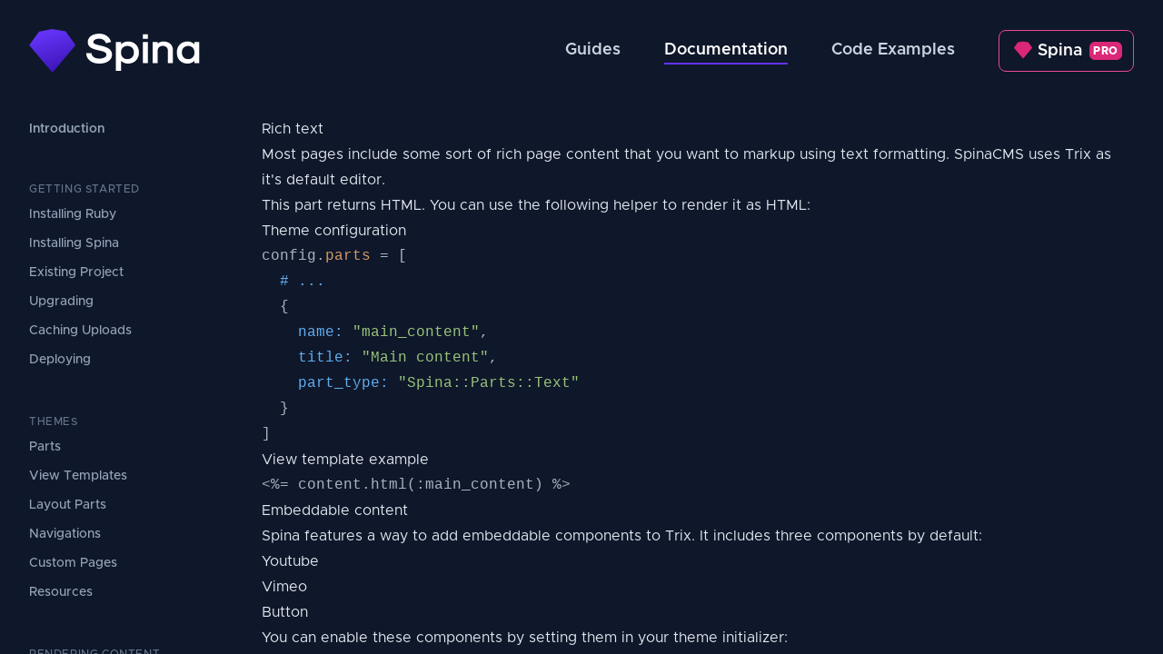

--- FILE ---
content_type: text/html; charset=utf-8
request_url: https://spinacms.com/docs/rendering-content/rich-text
body_size: 5124
content:
<!DOCTYPE html>
<html class="h-full">
  <head>
    <title>Rich Text</title>
    <meta name="viewport" content="width=device-width,initial-scale=1" />
    <meta name="description" content="" />
    <meta name="csrf-param" content="authenticity_token" />
<meta name="csrf-token" content="cVfE-xAb0VzaUX5CvaVmVD059aSYMbHTTv6ti6oIJ8v82wnTEIgdSOL7Oapf582s9_x3UHIyb34g4yHTWw1pyg" />
    
    
    <link rel="icon" href="https://spinacms.com/assets/favicon-a21986ea23281b6d1fc3db4ffbca4032276f179d0cacbbc6c6a4557174aa82c6.png" />

    <link rel="stylesheet" media="screen" href="/assets/application-45592cec30d8f0845d91248ccf729aa10cf083ab7c905968c3a46b564b0775a9.css" data-turbo-track="reload" />
<link rel="stylesheet" media="screen" href="/assets/fonts-8170373f02e35e783e2e492c8c09a8b424e2af3c58c0a11270a8a8ab5412cd25.css" data-turbo-track="reload" />
<link rel="stylesheet" media="screen" href="/assets/plyr-48dd991e9d0e4b83f205746afda50b4211f6a1f7ee85594a4db76617a75f044f.css" data-turbo-track="reload" />
<link rel="stylesheet" media="screen" href="/assets/highlight-a1a6bd795a21d1881e11f4a8b5ada874055f80e54e496455647b9db731fed24a.css" data-turbo-track="reload" />
    <script type="importmap" data-turbo-track="reload">{
  "imports": {
    "application": "/assets/application-5984246ced073b82e87130d67bda99b591f270a0abab36b6a15b4fbfe7145292.js",
    "@hotwired/stimulus": "/assets/stimulus.min-5c3cc4ddab0b1d0a0bd5de0e009aa924988c17cd07cfc8203865866255c4618d.js",
    "@hotwired/stimulus-loading": "/assets/stimulus-loading-862709c6a81284005a31b4cef8e7a38c6c24318332aea72ab2ef326bffe177e0.js",
    "remember_scroll": "/assets/remember_scroll-e7c5bb8889be0d4e65d2ca00fcfcdeaa05873f71ffce2901dc92b89c09b21a95.js",
    "@hotwired/turbo-rails": "/assets/turbo-e2f14a248027b212a1bde1b7ceb8f62298880a427eefe0bedb2f8795ceb881d3.js",
    "highlight.js": "https://ga.jspm.io/npm:highlight.js@11.3.1/es/index.js",
    "plyr": "https://ga.jspm.io/npm:plyr@3.6.9/dist/plyr.min.js",
    "controllers/application": "/assets/controllers/application-ca1e1bca4071a2ddfbb550b9b820bb257b6edf8ae327980f423a15f1c895945d.js",
    "controllers/collapse_controller": "/assets/controllers/collapse_controller-31ec54bf432f95fedf2ab65b2ebaec1887229bccdbe1414761354556ca47dc8f.js",
    "controllers/editor_menu_controller": "/assets/controllers/editor_menu_controller-c7ad483ba84fe6f028c0c30db9fb8706bada50b847925b19565aafabf3a068b3.js",
    "controllers/editor_sidebar_controller": "/assets/controllers/editor_sidebar_controller-4ca5e9af62b3afe18d9b1ddaa870a1cbfcafcaa0a46855e60215ec740beeafdf.js",
    "controllers/form_controller": "/assets/controllers/form_controller-326fcf027f1600eb6e75faff3d6bad8bc0ae58b66558167c8b66fa330894a58d.js",
    "controllers/highlight_controller": "/assets/controllers/highlight_controller-bd67b69f11ceba947548ef25c50d7c1a8c828e39f0a18bdbd5d7d2c631413da1.js",
    "controllers/highlight_docs_controller": "/assets/controllers/highlight_docs_controller-f8741a9e4c22d49d977e09afc03288bc41e0b5459ccd2c98eaa5f7217400615c.js",
    "controllers": "/assets/controllers/index-07d1d20abb68c37e685cd3de039c6990550e1da2e48cf3610babe8562de6d7e5.js",
    "controllers/modal_controller": "/assets/controllers/modal_controller-4d176f29cf781f7bac401a2fc1ad8ba581c9593332c3e3269b06b27e2272043f.js",
    "controllers/paddle_controller": "/assets/controllers/paddle_controller-c8abc1973335bfd7d307f8ec00bc6e0b45d62b2e82234527d9cfe9b770b6e3cc.js",
    "controllers/paddle_pricing_controller": "/assets/controllers/paddle_pricing_controller-f250736e9c7b65d15cff7f7d61a9d0e994da727fa0c9925f57a6306297d87502.js",
    "controllers/screencast_controller": "/assets/controllers/screencast_controller-e5bbe2591c930afb6e61ee2f101b0cbe5f563b3dfdebd994da773c9e98241c15.js",
    "controllers/selectable_controller": "/assets/controllers/selectable_controller-bd8ca5625478b18d44564cd9e8854942663890039099276770066ce233b7a313.js"
  }
}</script>
<link rel="modulepreload" href="/assets/application-5984246ced073b82e87130d67bda99b591f270a0abab36b6a15b4fbfe7145292.js">
<link rel="modulepreload" href="/assets/stimulus.min-5c3cc4ddab0b1d0a0bd5de0e009aa924988c17cd07cfc8203865866255c4618d.js">
<link rel="modulepreload" href="/assets/stimulus-loading-862709c6a81284005a31b4cef8e7a38c6c24318332aea72ab2ef326bffe177e0.js">
<script src="/assets/es-module-shims.min-7c5fbf7e207059581f113f3e48479415efe2e8df8023b8a3332dafc2378d18b5.js" async="async" data-turbo-track="reload"></script>
<script type="module">import "application"</script>
    
    <!-- Paddle -->
    <script src="https://cdn.paddle.com/paddle/paddle.js"></script>
<script type="text/javascript">
    Paddle.Setup({ vendor: 137211 });
</script>
    
    <!-- Analytics -->
    <script defer data-domain="spinacms.com" src="https://plausible.io/js/script.manual.js"></script>

<!-- define the `plausible` function to manually trigger events -->
<script>window.plausible = window.plausible || function() { (window.plausible.q = window.plausible.q || []).push(arguments) }</script>
<!-- trigger pageviews on turbolinks navigation -->
<script>
document.addEventListener("turbo:load", function() {
  plausible('pageview')
})
</script>

<!-- Global site tag (gtag.js) - Google Analytics -->
<script async src="https://www.googletagmanager.com/gtag/js?id=UA-35697668-9"></script>
<script>
  window.dataLayer = window.dataLayer || [];
  function gtag(){dataLayer.push(arguments);}
  gtag('js', new Date());

  gtag('config', 'UA-35697668-9');
</script>


  </head>

  <body class="min-h-full h-full bg-gray-900">
    <header class="flex items-center p-4 md:p-8 justify-between relative z-10">
  <a href="/">
    <img alt="Spina CMS" class="h-8 md:h-12" src="/assets/spina-133f239906a6584e5498fb07813895d9d389b332b7a33acd7cdd14810ba43bde.svg" />
</a>  
  <nav class="flex items-center">
        <a class="text-lg font-semibold block mx-6 py-0 border-b-2 hidden md:block text-gray-300 border-transparent hover:text-white" href="/guides">Guides</a>
        <a class="text-lg font-semibold block mx-6 py-0 border-b-2 hidden md:block text-white border-spina" href="/docs">Documentation</a>
        <a class="text-lg font-semibold block mx-6 py-0 border-b-2 hidden md:block text-gray-300 border-transparent hover:text-white" href="/code-examples">Code Examples</a>
        <a class="text-lg font-semibold block ml-6 py-2 px-4 text-white transition bg-gray-900 border border-pink-500 from-pink-500 to-purple-600 rounded-lg flex items-center" href="/spina-pro">
          <svg viewBox="0 0 100 100" class="h-5 w-5 mr-1.5 -mt-0.5 text-pink-600" xmlns="http://www.w3.org/2000/svg" fill="currentColor">
            <path d="M48.6582924,96.1623174 L0.472662785,39.1647593 C-0.121452015,38.4619959 -0.159345587,37.4445295 0.380849751,36.699521 L20.3780861,9.12040239 C20.6765111,8.70883071 21.1204689,8.42634978 21.6197077,8.33038495 L49.1629705,3.03595601 C49.3934881,2.99164538 49.6300066,2.9882617 49.8616974,3.02595987 L78.3181435,7.65607741 C78.8410521,7.74115931 79.30884,8.0302376 79.6188319,8.45986224 L99.9955684,36.7004267 C100.533013,37.4452826 100.494021,38.460456 99.9010274,39.1618937 L51.7129756,96.1623174 C50.999859,97.0058449 49.7379497,97.1115638 48.8944223,96.3984473 C48.8092674,96.3264575 48.7302822,96.2474723 48.6582924,96.1623174 Z"></path>
          </svg>
          
          Spina 
          <span class="bg-pink-600 text-xs tracking-wider uppercase font-extrabold text-white py-0.5 px-1 rounded-md ml-2 flex items-center justify-center -mr-1">
            Pro
          </span>
</a>  </nav>
</header>
    
    <div class="w-full h-full fixed inset-0 flex space-x-8 mt-12 pt-20">
  <nav class="text-gray-200 flex-shrink-0 pl-8 pb-12 w-64 h-full overflow-scroll sticky top-0 hidden md:block" id="docs-navigation" data-turbo-permanent data-controller="selectable" data-selectable-class="bg-gradient-to-r from-indigo-900 to-spina text-white">
    <ul>
      <li class="mb-10">
          <a class="text-sm font-semibold text-gray-400 hover:bg-gray-800 py-1 pl-2 -ml-2 block rounded-md hover:text-white" data-selectable-target="selectable" data-action="selectable#select" href="/docs">Introduction</a>
      </li>
        <li class="mb-10">

            <div class="text-xs uppercase tracking-wider font-medium text-gray-500 py-1 pl-2 -ml-2">
              Getting Started
            </div>
            <ul>
                <li class="text-gray-400">
                    <a class="font-medium text-sm hover:bg-gray-800 py-1.5 pl-2 -ml-2 block rounded-md hover:text-white" data-selectable-target="selectable" data-action="selectable#select" href="/docs/getting-started/installing-ruby">Installing Ruby</a>
                </li>
                <li class="text-gray-400">
                    <a class="font-medium text-sm hover:bg-gray-800 py-1.5 pl-2 -ml-2 block rounded-md hover:text-white" data-selectable-target="selectable" data-action="selectable#select" href="/docs/getting-started/installing-spina">Installing Spina</a>
                </li>
                <li class="text-gray-400">
                    <a class="font-medium text-sm hover:bg-gray-800 py-1.5 pl-2 -ml-2 block rounded-md hover:text-white" data-selectable-target="selectable" data-action="selectable#select" href="/docs/getting-started/existing-project">Existing Project</a>
                </li>
                <li class="text-gray-400">
                    <a class="font-medium text-sm hover:bg-gray-800 py-1.5 pl-2 -ml-2 block rounded-md hover:text-white" data-selectable-target="selectable" data-action="selectable#select" href="/docs/getting-started/upgrading">Upgrading</a>
                </li>
                <li class="text-gray-400">
                    <a class="font-medium text-sm hover:bg-gray-800 py-1.5 pl-2 -ml-2 block rounded-md hover:text-white" data-selectable-target="selectable" data-action="selectable#select" href="/docs/getting-started/caching-uploads">Caching Uploads</a>
                </li>
                <li class="text-gray-400">
                    <a class="font-medium text-sm hover:bg-gray-800 py-1.5 pl-2 -ml-2 block rounded-md hover:text-white" data-selectable-target="selectable" data-action="selectable#select" href="/docs/getting-started/deploying">Deploying</a>
                </li>
            </ul>
        </li>
        <li class="mb-10">

            <div class="text-xs uppercase tracking-wider font-medium text-gray-500 py-1 pl-2 -ml-2">
              Themes
            </div>
            <ul>
                <li class="text-gray-400">
                    <a class="font-medium text-sm hover:bg-gray-800 py-1.5 pl-2 -ml-2 block rounded-md hover:text-white" data-selectable-target="selectable" data-action="selectable#select" href="/docs/themes/parts">Parts</a>
                </li>
                <li class="text-gray-400">
                    <a class="font-medium text-sm hover:bg-gray-800 py-1.5 pl-2 -ml-2 block rounded-md hover:text-white" data-selectable-target="selectable" data-action="selectable#select" href="/docs/themes/view-templates">View Templates</a>
                </li>
                <li class="text-gray-400">
                    <a class="font-medium text-sm hover:bg-gray-800 py-1.5 pl-2 -ml-2 block rounded-md hover:text-white" data-selectable-target="selectable" data-action="selectable#select" href="/docs/themes/layout-parts">Layout Parts</a>
                </li>
                <li class="text-gray-400">
                    <a class="font-medium text-sm hover:bg-gray-800 py-1.5 pl-2 -ml-2 block rounded-md hover:text-white" data-selectable-target="selectable" data-action="selectable#select" href="/docs/themes/navigations">Navigations</a>
                </li>
                <li class="text-gray-400">
                    <a class="font-medium text-sm hover:bg-gray-800 py-1.5 pl-2 -ml-2 block rounded-md hover:text-white" data-selectable-target="selectable" data-action="selectable#select" href="/docs/themes/custom-pages">Custom Pages</a>
                </li>
                <li class="text-gray-400">
                    <a class="font-medium text-sm hover:bg-gray-800 py-1.5 pl-2 -ml-2 block rounded-md hover:text-white" data-selectable-target="selectable" data-action="selectable#select" href="/docs/themes/resources">Resources</a>
                </li>
            </ul>
        </li>
        <li class="mb-10">

            <div class="text-xs uppercase tracking-wider font-medium text-gray-500 py-1 pl-2 -ml-2">
              Rendering Content
            </div>
            <ul>
                <li class="text-gray-400">
                    <a class="font-medium text-sm hover:bg-gray-800 py-1.5 pl-2 -ml-2 block rounded-md hover:text-white" data-selectable-target="selectable" data-action="selectable#select" href="/docs/rendering-content/line">Line</a>
                </li>
                <li class="text-gray-400">
                    <a class="font-medium text-sm hover:bg-gray-800 py-1.5 pl-2 -ml-2 block rounded-md hover:text-white" data-selectable-target="selectable" data-action="selectable#select" href="/docs/rendering-content/multi-line">Multi Line</a>
                </li>
                <li class="text-gray-400">
                    <a class="font-medium text-sm text-white bg-gradient-to-r from-indigo-900 to-spina rounded-md py-1.5 pl-2 -ml-2 block" data-selectable-target="selectable" data-action="selectable#select" href="/docs/rendering-content/rich-text">Rich Text</a>
                </li>
                <li class="text-gray-400">
                    <a class="font-medium text-sm hover:bg-gray-800 py-1.5 pl-2 -ml-2 block rounded-md hover:text-white" data-selectable-target="selectable" data-action="selectable#select" href="/docs/rendering-content/image">Image</a>
                </li>
                <li class="text-gray-400">
                    <a class="font-medium text-sm hover:bg-gray-800 py-1.5 pl-2 -ml-2 block rounded-md hover:text-white" data-selectable-target="selectable" data-action="selectable#select" href="/docs/rendering-content/image-collection">Image Collection</a>
                </li>
                <li class="text-gray-400">
                    <a class="font-medium text-sm hover:bg-gray-800 py-1.5 pl-2 -ml-2 block rounded-md hover:text-white" data-selectable-target="selectable" data-action="selectable#select" href="/docs/rendering-content/attachment">Attachment</a>
                </li>
                <li class="text-gray-400">
                    <a class="font-medium text-sm hover:bg-gray-800 py-1.5 pl-2 -ml-2 block rounded-md hover:text-white" data-selectable-target="selectable" data-action="selectable#select" href="/docs/rendering-content/option">Option</a>
                </li>
                <li class="text-gray-400">
                    <a class="font-medium text-sm hover:bg-gray-800 py-1.5 pl-2 -ml-2 block rounded-md hover:text-white" data-selectable-target="selectable" data-action="selectable#select" href="/docs/rendering-content/repeating-content">Repeating Content</a>
                </li>
            </ul>
        </li>
        <li class="mb-10">

            <div class="text-xs uppercase tracking-wider font-medium text-gray-500 py-1 pl-2 -ml-2">
              Api
            </div>
            <ul>
                <li class="text-gray-400">
                    <a class="font-medium text-sm hover:bg-gray-800 py-1.5 pl-2 -ml-2 block rounded-md hover:text-white" data-selectable-target="selectable" data-action="selectable#select" href="/docs/api/enabling-the-api">Enabling The Api</a>
                </li>
                <li class="text-gray-400">
                    <a class="font-medium text-sm hover:bg-gray-800 py-1.5 pl-2 -ml-2 block rounded-md hover:text-white" data-selectable-target="selectable" data-action="selectable#select" href="/docs/api/authentication">Authentication</a>
                </li>
                <li class="text-gray-400">
                    <a class="font-medium text-sm hover:bg-gray-800 py-1.5 pl-2 -ml-2 block rounded-md hover:text-white" data-selectable-target="selectable" data-action="selectable#select" href="/docs/api/pagination">Pagination</a>
                </li>
                <li class="text-gray-400">
                    <a class="font-medium text-sm hover:bg-gray-800 py-1.5 pl-2 -ml-2 block rounded-md hover:text-white" data-selectable-target="selectable" data-action="selectable#select" href="/docs/api/pages">Pages</a>
                </li>
                <li class="text-gray-400">
                    <a class="font-medium text-sm hover:bg-gray-800 py-1.5 pl-2 -ml-2 block rounded-md hover:text-white" data-selectable-target="selectable" data-action="selectable#select" href="/docs/api/navigations">Navigations</a>
                </li>
                <li class="text-gray-400">
                    <a class="font-medium text-sm hover:bg-gray-800 py-1.5 pl-2 -ml-2 block rounded-md hover:text-white" data-selectable-target="selectable" data-action="selectable#select" href="/docs/api/resources">Resources</a>
                </li>
                <li class="text-gray-400">
                    <a class="font-medium text-sm hover:bg-gray-800 py-1.5 pl-2 -ml-2 block rounded-md hover:text-white" data-selectable-target="selectable" data-action="selectable#select" href="/docs/api/images">Images</a>
                </li>
            </ul>
        </li>
        <li class="mb-10">

            
              <a class="font-medium text-sm text-gray-400 hover:bg-gray-800 py-1.5 pl-2 -ml-2 block rounded-md hover:text-white" data-selectable-target="selectable" data-action="selectable#select" href="/docs/support">Support</a>
            
        </li>
        <li class="mb-10">

            <div class="text-xs uppercase tracking-wider font-medium text-gray-500 py-1 pl-2 -ml-2">
              Advanced
            </div>
            <ul>
                <li class="text-gray-400">
                    <a class="font-medium text-sm hover:bg-gray-800 py-1.5 pl-2 -ml-2 block rounded-md hover:text-white" data-selectable-target="selectable" data-action="selectable#select" href="/docs/advanced/create-custom-parts">Create Custom Parts</a>
                </li>
                <li class="text-gray-400">
                    <a class="font-medium text-sm hover:bg-gray-800 py-1.5 pl-2 -ml-2 block rounded-md hover:text-white" data-selectable-target="selectable" data-action="selectable#select" href="/docs/advanced/svg-files">Svg Files</a>
                </li>
                <li class="text-gray-400">
                    <a class="font-medium text-sm hover:bg-gray-800 py-1.5 pl-2 -ml-2 block rounded-md hover:text-white" data-selectable-target="selectable" data-action="selectable#select" href="/docs/advanced/authentication">Authentication</a>
                </li>
                <li class="text-gray-400">
                    <a class="font-medium text-sm hover:bg-gray-800 py-1.5 pl-2 -ml-2 block rounded-md hover:text-white" data-selectable-target="selectable" data-action="selectable#select" href="/docs/advanced/tailwind">Tailwind</a>
                </li>
            </ul>
        </li>
    </ul>
  </nav>
  
  <div class="pr-8 w-full pb-32 overflow-scroll">
    
    <div class="text-gray-200 prose mx-auto max-w-screen-lg" data-controller="highlight-docs">
      <h1>Rich text</h1>
<p>Most pages include some sort of rich page content that you want to markup using text formatting. SpinaCMS uses <a href="https://trix-editor.org">Trix</a> as it's default editor.</p>
<p>This part returns HTML. You can use the following helper to render it as HTML:</p>
<h2>Theme configuration</h2>
<pre><code>config.parts = [
  # ...
  {
    name: &quot;main_content&quot;,
    title: &quot;Main content&quot;,
    part_type: &quot;Spina::Parts::Text&quot;
  }
]
</code></pre>
<h2>View template example</h2>
<pre><code>&lt;%= content.html(:main_content) %&gt;
</code></pre>
<h2>Embeddable content</h2>
<p>Spina features a way to add embeddable components to Trix. It includes three components by default:</p>
<ul>
<li>Youtube</li>
<li>Vimeo</li>
<li>Button</li>
</ul>
<p>You can enable these components by setting them in your theme initializer:</p>
<pre><code># config/initializers/themes/default.rb
Spina::Theme.register do |theme|
  # ...
  theme.embeds = %w(button youtube vimeo)
  # ...
end
</code></pre>
<p>You can change the way these components are rendered by overriding these view templates:</p>
<pre><code># app/views/spina/embeds/buttons/_button.html.erb
&lt;%= link_to button.url do %&gt;
  &lt;%= button.label %&gt;
&lt;% end %&gt;
</code></pre>
<pre><code># app/views/spina/embeds/youtubes/_youtube.html.erb
&lt;iframe id=&quot;ytplayer&quot; type=&quot;text/html&quot; width=&quot;640&quot; height=&quot;360&quot; src=&quot;https://www.youtube.com/embed/&lt;%= youtube.id %&gt;&quot; frameborder=&quot;0&quot;&gt;&lt;/iframe&gt;
</code></pre>
<pre><code># app/views/spina/embeds/vimeos/_vimeo.html.erb
&lt;iframe src=&quot;https://player.vimeo.com/video/&lt;%= vimeo.id %&gt;&quot; width=&quot;640&quot; height=&quot;475&quot; frameborder=&quot;0&quot; allow=&quot;autoplay; fullscreen; picture-in-picture&quot; allowfullscreen&gt;&lt;/iframe&gt;
</code></pre>
<h2>Creating your own embeddable component</h2>
<p>It's easy to add custom embeddable components to Spina. Just create a new object that extends from <code>Spina::Embeds::Base</code> and add some attributes you'd like to store. All attributes are serialized to JSON and stored directly in HTML.</p>
<p>You can use a generator to easily generate your own component:</p>
<pre><code>rails g spina:embed my_component some_attribute another_attribute
</code></pre>
<pre><code># app/models/spina/embeds/my_component.rb
module Spina::Embeds
  class MyComponent &lt; Base
    attributes :some_attribute, :another_attribute
    
    # Use the heroicon method to choose an icon for Spina's UI
    heroicon &quot;bookmark&quot;
    
    # You can use regular Rails validations
    validates :some_attribute, presence: true
  end
end
</code></pre>
<p>Add some views for editing and rendering:</p>
<pre><code># app/views/spina/embeds/my_components/_my_component_fields.html.erb
&lt;div class=&quot;text-xl font-bold mb-3 text-gray-800&quot;&gt;
  My Component
  &lt;div class=&quot;text-sm text-gray-500 font-normal&quot;&gt;
    Embed my custom component
  &lt;/div&gt;
&lt;/div&gt;

&lt;%= render Spina::Forms::LabelComponent.new(f, :some_attribute) %&gt;
&lt;%= render Spina::Forms::TextFieldComponent.new(f, :some_attribute, autofocus: true) %&gt;

&lt;%= render Spina::Forms::LabelComponent.new(f, :another_attribute) %&gt;
&lt;%= render Spina::Forms::TextFieldComponent.new(f, :another_attribute, autofocus: true) %&gt;
</code></pre>
<pre><code># app/views/spina/embeds/my_components/_my_component.html.erb
&lt;%= my_component.some_attribute %&gt;
&lt;%= my_component.another_attribute %&gt;
</code></pre>

    </div>

  </div>
</div>

    
    <turbo-frame id="modal"></turbo-frame>
  <script defer src="https://static.cloudflareinsights.com/beacon.min.js/vcd15cbe7772f49c399c6a5babf22c1241717689176015" integrity="sha512-ZpsOmlRQV6y907TI0dKBHq9Md29nnaEIPlkf84rnaERnq6zvWvPUqr2ft8M1aS28oN72PdrCzSjY4U6VaAw1EQ==" data-cf-beacon='{"version":"2024.11.0","token":"9e6cea17a0024a9198be086d679cd4bb","r":1,"server_timing":{"name":{"cfCacheStatus":true,"cfEdge":true,"cfExtPri":true,"cfL4":true,"cfOrigin":true,"cfSpeedBrain":true},"location_startswith":null}}' crossorigin="anonymous"></script>
</body>
</html>


--- FILE ---
content_type: text/css
request_url: https://spinacms.com/assets/application-45592cec30d8f0845d91248ccf729aa10cf083ab7c905968c3a46b564b0775a9.css
body_size: 8745
content:
/*
! tailwindcss v3.0.0 | MIT License | https://tailwindcss.com
*/

/*
1. Prevent padding and border from affecting element width. (https://github.com/mozdevs/cssremedy/issues/4)
2. Allow adding a border to an element by just adding a border-width. (https://github.com/tailwindcss/tailwindcss/pull/116)
*/

*,
::before,
::after {
  box-sizing: border-box;
  /* 1 */
  border-width: 0;
  /* 2 */
  border-style: solid;
  /* 2 */
  border-color: currentColor;
  /* 2 */
}

::before,
::after {
  --tw-content: '';
}

/*
1. Use a consistent sensible line-height in all browsers.
2. Prevent adjustments of font size after orientation changes in iOS.
3. Use a more readable tab size.
4. Use the user's configured `sans` font-family by default.
*/

html {
  line-height: 1.5;
  /* 1 */
  -webkit-text-size-adjust: 100%;
  /* 2 */
  -moz-tab-size: 4;
  /* 3 */
  -o-tab-size: 4;
     tab-size: 4;
  /* 3 */
  font-family: Metropolis;
  /* 4 */
}

/*
1. Remove the margin in all browsers.
2. Inherit line-height from `html` so users can set them as a class directly on the `html` element.
*/

body {
  margin: 0;
  /* 1 */
  line-height: inherit;
  /* 2 */
}

/*
1. Add the correct height in Firefox.
2. Correct the inheritance of border color in Firefox. (https://bugzilla.mozilla.org/show_bug.cgi?id=190655)
3. Ensure horizontal rules are visible by default.
*/

hr {
  height: 0;
  /* 1 */
  color: inherit;
  /* 2 */
  border-top-width: 1px;
  /* 3 */
}

/*
Add the correct text decoration in Chrome, Edge, and Safari.
*/

abbr[title] {
  -webkit-text-decoration: underline dotted;
          text-decoration: underline dotted;
}

/*
Remove the default font size and weight for headings.
*/

h1,
h2,
h3,
h4,
h5,
h6 {
  font-size: inherit;
  font-weight: inherit;
}

/*
Reset links to optimize for opt-in styling instead of opt-out.
*/

a {
  color: inherit;
  text-decoration: inherit;
}

/*
Add the correct font weight in Edge and Safari.
*/

b,
strong {
  font-weight: bolder;
}

/*
1. Use the user's configured `mono` font family by default.
2. Correct the odd `em` font sizing in all browsers.
*/

code,
kbd,
samp,
pre {
  font-family: ui-monospace, SFMono-Regular, Menlo, Monaco, Consolas, Liberation Mono, Courier New, monospace;
  /* 1 */
  font-size: 1em;
  /* 2 */
}

/*
Add the correct font size in all browsers.
*/

small {
  font-size: 80%;
}

/*
Prevent `sub` and `sup` elements from affecting the line height in all browsers.
*/

sub,
sup {
  font-size: 75%;
  line-height: 0;
  position: relative;
  vertical-align: baseline;
}

sub {
  bottom: -0.25em;
}

sup {
  top: -0.5em;
}

/*
1. Remove text indentation from table contents in Chrome and Safari. (https://bugs.chromium.org/p/chromium/issues/detail?id=999088, https://bugs.webkit.org/show_bug.cgi?id=201297)
2. Correct table border color inheritance in all Chrome and Safari. (https://bugs.chromium.org/p/chromium/issues/detail?id=935729, https://bugs.webkit.org/show_bug.cgi?id=195016)
3. Remove gaps between table borders by default.
*/

table {
  text-indent: 0;
  /* 1 */
  border-color: inherit;
  /* 2 */
  border-collapse: collapse;
  /* 3 */
}

/*
1. Change the font styles in all browsers.
2. Remove the margin in Firefox and Safari.
3. Remove default padding in all browsers.
*/

button,
input,
optgroup,
select,
textarea {
  font-family: inherit;
  /* 1 */
  font-size: 100%;
  /* 1 */
  line-height: inherit;
  /* 1 */
  color: inherit;
  /* 1 */
  margin: 0;
  /* 2 */
  padding: 0;
  /* 3 */
}

/*
Remove the inheritance of text transform in Edge and Firefox.
*/

button,
select {
  text-transform: none;
}

/*
1. Correct the inability to style clickable types in iOS and Safari.
2. Remove default button styles.
*/

button,
[type='button'],
[type='reset'],
[type='submit'] {
  -webkit-appearance: button;
  /* 1 */
  background-color: transparent;
  /* 2 */
  background-image: none;
  /* 2 */
}

/*
Use the modern Firefox focus style for all focusable elements.
*/

:-moz-focusring {
  outline: auto;
}

/*
Remove the additional `:invalid` styles in Firefox. (https://github.com/mozilla/gecko-dev/blob/2f9eacd9d3d995c937b4251a5557d95d494c9be1/layout/style/res/forms.css#L728-L737)
*/

:-moz-ui-invalid {
  box-shadow: none;
}

/*
Add the correct vertical alignment in Chrome and Firefox.
*/

progress {
  vertical-align: baseline;
}

/*
Correct the cursor style of increment and decrement buttons in Safari.
*/

::-webkit-inner-spin-button,
::-webkit-outer-spin-button {
  height: auto;
}

/*
1. Correct the odd appearance in Chrome and Safari.
2. Correct the outline style in Safari.
*/

[type='search'] {
  -webkit-appearance: textfield;
  /* 1 */
  outline-offset: -2px;
  /* 2 */
}

/*
Remove the inner padding in Chrome and Safari on macOS.
*/

::-webkit-search-decoration {
  -webkit-appearance: none;
}

/*
1. Correct the inability to style clickable types in iOS and Safari.
2. Change font properties to `inherit` in Safari.
*/

::-webkit-file-upload-button {
  -webkit-appearance: button;
  /* 1 */
  font: inherit;
  /* 2 */
}

/*
Add the correct display in Chrome and Safari.
*/

summary {
  display: list-item;
}

/*
Removes the default spacing and border for appropriate elements.
*/

blockquote,
dl,
dd,
h1,
h2,
h3,
h4,
h5,
h6,
hr,
figure,
p,
pre {
  margin: 0;
}

fieldset {
  margin: 0;
  padding: 0;
}

legend {
  padding: 0;
}

ol,
ul,
menu {
  list-style: none;
  margin: 0;
  padding: 0;
}

/*
Prevent resizing textareas horizontally by default.
*/

textarea {
  resize: vertical;
}

/*
1. Reset the default placeholder opacity in Firefox. (https://github.com/tailwindlabs/tailwindcss/issues/3300)
2. Set the default placeholder color to the user's configured gray 400 color.
*/

input::-moz-placeholder, textarea::-moz-placeholder {
  opacity: 1;
  /* 1 */
  color: #94a3b8;
  /* 2 */
}

input:-ms-input-placeholder, textarea:-ms-input-placeholder {
  opacity: 1;
  /* 1 */
  color: #94a3b8;
  /* 2 */
}

input::placeholder,
textarea::placeholder {
  opacity: 1;
  /* 1 */
  color: #94a3b8;
  /* 2 */
}

/*
Set the default cursor for buttons.
*/

button,
[role="button"] {
  cursor: pointer;
}

/*
Make sure disabled buttons don't get the pointer cursor.
*/

:disabled {
  cursor: default;
}

/*
1. Make replaced elements `display: block` by default. (https://github.com/mozdevs/cssremedy/issues/14)
2. Add `vertical-align: middle` to align replaced elements more sensibly by default. (https://github.com/jensimmons/cssremedy/issues/14#issuecomment-634934210)
   This can trigger a poorly considered lint error in some tools but is included by design.
*/

img,
svg,
video,
canvas,
audio,
iframe,
embed,
object {
  display: block;
  /* 1 */
  vertical-align: middle;
  /* 2 */
}

/*
Constrain images and videos to the parent width and preserve their intrinsic aspect ratio. (https://github.com/mozdevs/cssremedy/issues/14)
*/

img,
video {
  max-width: 100%;
  height: auto;
}

/*
Ensure the default browser behavior of the `hidden` attribute.
*/

[hidden] {
  display: none;
}

.-translate-y-2, .-translate-x-6, .-translate-x-1, .-translate-y-1\/2, .-translate-x-1\/2, .translate-y-40, .-translate-x-0\.5, .-translate-x-0, .-translate-x-2, .rotate-12, .-rotate-90, .transform {
  --tw-translate-x: 0;
  --tw-translate-y: 0;
  --tw-rotate: 0;
  --tw-skew-x: 0;
  --tw-skew-y: 0;
  --tw-scale-x: 1;
  --tw-scale-y: 1;
  --tw-transform: translateX(var(--tw-translate-x)) translateY(var(--tw-translate-y)) rotate(var(--tw-rotate)) skewX(var(--tw-skew-x)) skewY(var(--tw-skew-y)) scaleX(var(--tw-scale-x)) scaleY(var(--tw-scale-y));
}

.border, .border-t-2, .border-b, .border-t, .border-b-2 {
  --tw-border-opacity: 1;
  border-color: rgb(226 232 240 / var(--tw-border-opacity));
}

.shadow-lg, .shadow-md, .shadow-sm, .shadow-xl {
  --tw-ring-offset-shadow: 0 0 #0000;
  --tw-ring-shadow: 0 0 #0000;
  --tw-shadow: 0 0 #0000;
  --tw-shadow-colored: 0 0 #0000;
}

.focus\:ring, .focus\:ring-0 {
  --tw-ring-inset: var(--tw-empty,/*!*/ /*!*/);
  --tw-ring-offset-width: 0px;
  --tw-ring-offset-color: #fff;
  --tw-ring-color: rgb(59 130 246 / 0.5);
  --tw-ring-offset-shadow: 0 0 #0000;
  --tw-ring-shadow: 0 0 #0000;
  --tw-shadow: 0 0 #0000;
  --tw-shadow-colored: 0 0 #0000;
}

.blur {
  --tw-blur: var(--tw-empty,/*!*/ /*!*/);
  --tw-brightness: var(--tw-empty,/*!*/ /*!*/);
  --tw-contrast: var(--tw-empty,/*!*/ /*!*/);
  --tw-grayscale: var(--tw-empty,/*!*/ /*!*/);
  --tw-hue-rotate: var(--tw-empty,/*!*/ /*!*/);
  --tw-invert: var(--tw-empty,/*!*/ /*!*/);
  --tw-saturate: var(--tw-empty,/*!*/ /*!*/);
  --tw-sepia: var(--tw-empty,/*!*/ /*!*/);
  --tw-drop-shadow: var(--tw-empty,/*!*/ /*!*/);
  --tw-filter: var(--tw-blur) var(--tw-brightness) var(--tw-contrast) var(--tw-grayscale) var(--tw-hue-rotate) var(--tw-invert) var(--tw-saturate) var(--tw-sepia) var(--tw-drop-shadow);
}

.backdrop-blur-sm, .backdrop-blur, .backdrop-filter {
  --tw-backdrop-blur: var(--tw-empty,/*!*/ /*!*/);
  --tw-backdrop-brightness: var(--tw-empty,/*!*/ /*!*/);
  --tw-backdrop-contrast: var(--tw-empty,/*!*/ /*!*/);
  --tw-backdrop-grayscale: var(--tw-empty,/*!*/ /*!*/);
  --tw-backdrop-hue-rotate: var(--tw-empty,/*!*/ /*!*/);
  --tw-backdrop-invert: var(--tw-empty,/*!*/ /*!*/);
  --tw-backdrop-opacity: var(--tw-empty,/*!*/ /*!*/);
  --tw-backdrop-saturate: var(--tw-empty,/*!*/ /*!*/);
  --tw-backdrop-sepia: var(--tw-empty,/*!*/ /*!*/);
  --tw-backdrop-filter: var(--tw-backdrop-blur) var(--tw-backdrop-brightness) var(--tw-backdrop-contrast) var(--tw-backdrop-grayscale) var(--tw-backdrop-hue-rotate) var(--tw-backdrop-invert) var(--tw-backdrop-opacity) var(--tw-backdrop-saturate) var(--tw-backdrop-sepia);
}

.container {
  width: 100%;
}

@media (min-width: 640px) {
  .container {
    max-width: 640px;
  }
}

@media (min-width: 768px) {
  .container {
    max-width: 768px;
  }
}

@media (min-width: 1024px) {
  .container {
    max-width: 1024px;
  }
}

@media (min-width: 1280px) {
  .container {
    max-width: 1280px;
  }
}

@media (min-width: 1536px) {
  .container {
    max-width: 1536px;
  }
}

.prose {
  color: #94a3b8;
  max-width: 65ch;
}

.prose :where([class~="lead"]):not(:where([class~="not-prose"] *)) {
  color: #cbd5e1;
  font-size: 1.25em;
  line-height: 1.6;
  margin-top: 1.2em;
  margin-bottom: 1.2em;
}

.prose :where(a):not(:where([class~="not-prose"] *)) {
  color: #fff;
  text-decoration: underline;
  font-weight: 500;
}

.prose :where(strong):not(:where([class~="not-prose"] *)) {
  color: #fff;
  font-weight: 600;
}

.prose :where(ol):not(:where([class~="not-prose"] *)) {
  list-style-type: decimal;
  padding-left: 1.625em;
}

.prose :where(ol[type="A"]):not(:where([class~="not-prose"] *)) {
  list-style-type: upper-alpha;
}

.prose :where(ol[type="a"]):not(:where([class~="not-prose"] *)) {
  list-style-type: lower-alpha;
}

.prose :where(ol[type="A" s]):not(:where([class~="not-prose"] *)) {
  list-style-type: upper-alpha;
}

.prose :where(ol[type="a" s]):not(:where([class~="not-prose"] *)) {
  list-style-type: lower-alpha;
}

.prose :where(ol[type="I"]):not(:where([class~="not-prose"] *)) {
  list-style-type: upper-roman;
}

.prose :where(ol[type="i"]):not(:where([class~="not-prose"] *)) {
  list-style-type: lower-roman;
}

.prose :where(ol[type="I" s]):not(:where([class~="not-prose"] *)) {
  list-style-type: upper-roman;
}

.prose :where(ol[type="i" s]):not(:where([class~="not-prose"] *)) {
  list-style-type: lower-roman;
}

.prose :where(ol[type="1"]):not(:where([class~="not-prose"] *)) {
  list-style-type: decimal;
}

.prose :where(ul):not(:where([class~="not-prose"] *)) {
  list-style-type: disc;
  padding-left: 1.625em;
}

.prose :where(ol > li):not(:where([class~="not-prose"] *))::marker {
  font-weight: 400;
  color: var(--tw-prose-counters);
}

.prose :where(ul > li):not(:where([class~="not-prose"] *))::marker {
  color: var(--tw-prose-bullets);
}

.prose :where(hr):not(:where([class~="not-prose"] *)) {
  border-color: #e2e8f0;
  border-top-width: 1px;
  margin-top: 3em;
  margin-bottom: 3em;
}

.prose :where(blockquote):not(:where([class~="not-prose"] *)) {
  font-weight: 500;
  font-style: italic;
  color: #e2e8f0;
  border-left-width: 0.25rem;
  border-left-color: #475569;
  quotes: "\201C""\201D""\2018""\2019";
  margin-top: 1.6em;
  margin-bottom: 1.6em;
  padding-left: 1em;
}

.prose :where(blockquote p:first-of-type):not(:where([class~="not-prose"] *))::before {
  content: open-quote;
}

.prose :where(blockquote p:last-of-type):not(:where([class~="not-prose"] *))::after {
  content: close-quote;
}

.prose :where(h1):not(:where([class~="not-prose"] *)) {
  color: #fff;
  font-weight: 800;
  font-size: 2.25em;
  margin-top: 0;
  margin-bottom: 0.8888889em;
  line-height: 1.1111111;
  border-bottom-width: 1px;
  border-bottom-color: #334155;
  padding-bottom: 20px;
}

.prose :where(h1 strong):not(:where([class~="not-prose"] *)) {
  font-weight: 900;
}

.prose :where(h2):not(:where([class~="not-prose"] *)) {
  color: #fff;
  font-weight: 700;
  font-size: 1.5em;
  margin-top: 2em;
  margin-bottom: 1em;
  line-height: 1.3333333;
  border-bottom-width: 1px;
  border-bottom-color: #334155;
  padding-bottom: 10px;
}

.prose :where(h2 strong):not(:where([class~="not-prose"] *)) {
  font-weight: 800;
}

.prose :where(h3):not(:where([class~="not-prose"] *)) {
  color: #fff;
  font-weight: 600;
  font-size: 1.25em;
  margin-top: 1.6em;
  margin-bottom: 0.6em;
  line-height: 1.6;
}

.prose :where(h3 strong):not(:where([class~="not-prose"] *)) {
  font-weight: 700;
}

.prose :where(h4):not(:where([class~="not-prose"] *)) {
  color: #fff;
  font-weight: 600;
  margin-top: 1.5em;
  margin-bottom: 0.5em;
  line-height: 1.5;
}

.prose :where(h4 strong):not(:where([class~="not-prose"] *)) {
  font-weight: 700;
}

.prose :where(figure > *):not(:where([class~="not-prose"] *)) {
  margin-top: 0;
  margin-bottom: 0;
}

.prose :where(figcaption):not(:where([class~="not-prose"] *)) {
  color: var(--tw-prose-captions);
  font-size: 0.875em;
  line-height: 1.4285714;
  margin-top: 0.8571429em;
}

.prose :where(code):not(:where([class~="not-prose"] *)) {
  color: #fff;
  font-weight: 600;
  font-size: 0.875em;
  background-color: #1e293b;
  border-radius: 5px;
  padding: 6px 8px;
}

.prose :where(code):not(:where([class~="not-prose"] *))::before {
  content: none;
}

.prose :where(code):not(:where([class~="not-prose"] *))::after {
  content: none;
}

.prose :where(a code):not(:where([class~="not-prose"] *)) {
  color: #fff;
}

.prose :where(pre):not(:where([class~="not-prose"] *)) {
  color: #e2e8f0;
  background-color: #1e293b;
  overflow-x: auto;
  font-weight: 400;
  font-size: 0.875em;
  line-height: 1.7142857;
  margin-top: 1.7142857em;
  margin-bottom: 1.7142857em;
  border-radius: 0.375rem;
  padding-top: 0.8571429em;
  padding-right: 1.1428571em;
  padding-bottom: 0.8571429em;
  padding-left: 1.1428571em;
}

.prose :where(pre code):not(:where([class~="not-prose"] *)) {
  background-color: transparent;
  border-width: 0;
  border-radius: 0;
  padding: 0;
  font-weight: inherit;
  color: inherit;
  font-size: inherit;
  font-family: inherit;
  line-height: inherit;
}

.prose :where(pre code):not(:where([class~="not-prose"] *))::before {
  content: none;
}

.prose :where(pre code):not(:where([class~="not-prose"] *))::after {
  content: none;
}

.prose :where(table):not(:where([class~="not-prose"] *)) {
  width: 100%;
  table-layout: auto;
  text-align: left;
  margin-top: 2em;
  margin-bottom: 2em;
  font-size: 0.875em;
  line-height: 1.7142857;
}

.prose :where(thead):not(:where([class~="not-prose"] *)) {
  border-bottom-width: 1px;
  border-bottom-color: #94a3b8;
  color: #fff;
}

.prose :where(thead th):not(:where([class~="not-prose"] *)) {
  color: var(--tw-prose-headings);
  font-weight: 600;
  vertical-align: bottom;
  padding-right: 0.5714286em;
  padding-bottom: 0.5714286em;
  padding-left: 0.5714286em;
}

.prose :where(tbody tr):not(:where([class~="not-prose"] *)) {
  border-bottom-width: 1px;
  border-bottom-color: #475569;
}

.prose :where(tbody tr:last-child):not(:where([class~="not-prose"] *)) {
  border-bottom-width: 0;
}

.prose :where(tbody td):not(:where([class~="not-prose"] *)) {
  vertical-align: baseline;
  padding-top: 0.5714286em;
  padding-right: 0.5714286em;
  padding-bottom: 0.5714286em;
  padding-left: 0.5714286em;
}

.prose {
  --tw-prose-body: #374151;
  --tw-prose-headings: #111827;
  --tw-prose-lead: #4b5563;
  --tw-prose-links: #111827;
  --tw-prose-bold: #111827;
  --tw-prose-counters: #6b7280;
  --tw-prose-bullets: #d1d5db;
  --tw-prose-hr: #e5e7eb;
  --tw-prose-quotes: #111827;
  --tw-prose-quote-borders: #e5e7eb;
  --tw-prose-captions: #6b7280;
  --tw-prose-code: #111827;
  --tw-prose-pre-code: #e5e7eb;
  --tw-prose-pre-bg: #1f2937;
  --tw-prose-th-borders: #d1d5db;
  --tw-prose-td-borders: #e5e7eb;
  --tw-prose-invert-body: #d1d5db;
  --tw-prose-invert-headings: #fff;
  --tw-prose-invert-lead: #9ca3af;
  --tw-prose-invert-links: #fff;
  --tw-prose-invert-bold: #fff;
  --tw-prose-invert-counters: #9ca3af;
  --tw-prose-invert-bullets: #4b5563;
  --tw-prose-invert-hr: #374151;
  --tw-prose-invert-quotes: #f3f4f6;
  --tw-prose-invert-quote-borders: #374151;
  --tw-prose-invert-captions: #9ca3af;
  --tw-prose-invert-code: #fff;
  --tw-prose-invert-pre-code: #d1d5db;
  --tw-prose-invert-pre-bg: rgb(0 0 0 / 50%);
  --tw-prose-invert-th-borders: #4b5563;
  --tw-prose-invert-td-borders: #374151;
  font-size: 1rem;
  line-height: 1.75;
}

.prose :where(p):not(:where([class~="not-prose"] *)) {
  margin-top: 1.25em;
  margin-bottom: 1.25em;
}

.prose :where(img):not(:where([class~="not-prose"] *)) {
  margin-top: 2em;
  margin-bottom: 2em;
}

.prose :where(video):not(:where([class~="not-prose"] *)) {
  margin-top: 2em;
  margin-bottom: 2em;
}

.prose :where(figure):not(:where([class~="not-prose"] *)) {
  margin-top: 2em;
  margin-bottom: 2em;
}

.prose :where(h2 code):not(:where([class~="not-prose"] *)) {
  font-size: 0.875em;
}

.prose :where(h3 code):not(:where([class~="not-prose"] *)) {
  font-size: 0.9em;
}

.prose :where(li):not(:where([class~="not-prose"] *)) {
  margin-top: 0.5em;
  margin-bottom: 0.5em;
}

.prose :where(ol > li):not(:where([class~="not-prose"] *)) {
  padding-left: 0.375em;
}

.prose :where(ul > li):not(:where([class~="not-prose"] *)) {
  padding-left: 0.375em;
}

.prose > :where(ul > li p):not(:where([class~="not-prose"] *)) {
  margin-top: 0.75em;
  margin-bottom: 0.75em;
}

.prose > :where(ul > li > *:first-child):not(:where([class~="not-prose"] *)) {
  margin-top: 1.25em;
}

.prose > :where(ul > li > *:last-child):not(:where([class~="not-prose"] *)) {
  margin-bottom: 1.25em;
}

.prose > :where(ol > li > *:first-child):not(:where([class~="not-prose"] *)) {
  margin-top: 1.25em;
}

.prose > :where(ol > li > *:last-child):not(:where([class~="not-prose"] *)) {
  margin-bottom: 1.25em;
}

.prose :where(ul ul, ul ol, ol ul, ol ol):not(:where([class~="not-prose"] *)) {
  margin-top: 0.75em;
  margin-bottom: 0.75em;
}

.prose :where(hr + *):not(:where([class~="not-prose"] *)) {
  margin-top: 0;
}

.prose :where(h2 + *):not(:where([class~="not-prose"] *)) {
  margin-top: 0;
}

.prose :where(h3 + *):not(:where([class~="not-prose"] *)) {
  margin-top: 0;
}

.prose :where(h4 + *):not(:where([class~="not-prose"] *)) {
  margin-top: 0;
}

.prose :where(thead th:first-child):not(:where([class~="not-prose"] *)) {
  padding-left: 0;
}

.prose :where(thead th:last-child):not(:where([class~="not-prose"] *)) {
  padding-right: 0;
}

.prose :where(tbody td:first-child):not(:where([class~="not-prose"] *)) {
  padding-left: 0;
}

.prose :where(tbody td:last-child):not(:where([class~="not-prose"] *)) {
  padding-right: 0;
}

.prose > :where(:first-child):not(:where([class~="not-prose"] *)) {
  margin-top: 0;
}

.prose > :where(:last-child):not(:where([class~="not-prose"] *)) {
  margin-bottom: 0;
}

.prose :where(ol > li):not(:where([class~="not-prose"] *))::before {
  color: #94a3b8;
}

.prose :where(ul > li):not(:where([class~="not-prose"] *))::before {
  background-color: #475569;
}

.prose :where(figure figcaption):not(:where([class~="not-prose"] *)) {
  color: #94a3b8;
}

.prose-lg {
  font-size: 1.125rem;
  line-height: 1.7777778;
}

.prose-lg :where(p):not(:where([class~="not-prose"] *)) {
  margin-top: 1.3333333em;
  margin-bottom: 1.3333333em;
}

.prose-lg :where([class~="lead"]):not(:where([class~="not-prose"] *)) {
  font-size: 1.2222222em;
  line-height: 1.4545455;
  margin-top: 1.0909091em;
  margin-bottom: 1.0909091em;
}

.prose-lg :where(blockquote):not(:where([class~="not-prose"] *)) {
  margin-top: 1.6666667em;
  margin-bottom: 1.6666667em;
  padding-left: 1em;
}

.prose-lg :where(h1):not(:where([class~="not-prose"] *)) {
  font-size: 2.6666667em;
  margin-top: 0;
  margin-bottom: 0.8333333em;
  line-height: 1;
}

.prose-lg :where(h2):not(:where([class~="not-prose"] *)) {
  font-size: 1.6666667em;
  margin-top: 1.8666667em;
  margin-bottom: 1.0666667em;
  line-height: 1.3333333;
}

.prose-lg :where(h3):not(:where([class~="not-prose"] *)) {
  font-size: 1.3333333em;
  margin-top: 1.6666667em;
  margin-bottom: 0.6666667em;
  line-height: 1.5;
}

.prose-lg :where(h4):not(:where([class~="not-prose"] *)) {
  margin-top: 1.7777778em;
  margin-bottom: 0.4444444em;
  line-height: 1.5555556;
}

.prose-lg :where(img):not(:where([class~="not-prose"] *)) {
  margin-top: 1.7777778em;
  margin-bottom: 1.7777778em;
}

.prose-lg :where(video):not(:where([class~="not-prose"] *)) {
  margin-top: 1.7777778em;
  margin-bottom: 1.7777778em;
}

.prose-lg :where(figure):not(:where([class~="not-prose"] *)) {
  margin-top: 1.7777778em;
  margin-bottom: 1.7777778em;
}

.prose-lg :where(figure > *):not(:where([class~="not-prose"] *)) {
  margin-top: 0;
  margin-bottom: 0;
}

.prose-lg :where(figcaption):not(:where([class~="not-prose"] *)) {
  font-size: 0.8888889em;
  line-height: 1.5;
  margin-top: 1em;
}

.prose-lg :where(code):not(:where([class~="not-prose"] *)) {
  font-size: 0.8888889em;
}

.prose-lg :where(h2 code):not(:where([class~="not-prose"] *)) {
  font-size: 0.8666667em;
}

.prose-lg :where(h3 code):not(:where([class~="not-prose"] *)) {
  font-size: 0.875em;
}

.prose-lg :where(pre):not(:where([class~="not-prose"] *)) {
  font-size: 0.8888889em;
  line-height: 1.75;
  margin-top: 2em;
  margin-bottom: 2em;
  border-radius: 0.375rem;
  padding-top: 1em;
  padding-right: 1.5em;
  padding-bottom: 1em;
  padding-left: 1.5em;
}

.prose-lg :where(ol):not(:where([class~="not-prose"] *)) {
  padding-left: 1.5555556em;
}

.prose-lg :where(ul):not(:where([class~="not-prose"] *)) {
  padding-left: 1.5555556em;
}

.prose-lg :where(li):not(:where([class~="not-prose"] *)) {
  margin-top: 0.6666667em;
  margin-bottom: 0.6666667em;
}

.prose-lg :where(ol > li):not(:where([class~="not-prose"] *)) {
  padding-left: 0.4444444em;
}

.prose-lg :where(ul > li):not(:where([class~="not-prose"] *)) {
  padding-left: 0.4444444em;
}

.prose-lg > :where(ul > li p):not(:where([class~="not-prose"] *)) {
  margin-top: 0.8888889em;
  margin-bottom: 0.8888889em;
}

.prose-lg > :where(ul > li > *:first-child):not(:where([class~="not-prose"] *)) {
  margin-top: 1.3333333em;
}

.prose-lg > :where(ul > li > *:last-child):not(:where([class~="not-prose"] *)) {
  margin-bottom: 1.3333333em;
}

.prose-lg > :where(ol > li > *:first-child):not(:where([class~="not-prose"] *)) {
  margin-top: 1.3333333em;
}

.prose-lg > :where(ol > li > *:last-child):not(:where([class~="not-prose"] *)) {
  margin-bottom: 1.3333333em;
}

.prose-lg :where(ul ul, ul ol, ol ul, ol ol):not(:where([class~="not-prose"] *)) {
  margin-top: 0.8888889em;
  margin-bottom: 0.8888889em;
}

.prose-lg :where(hr):not(:where([class~="not-prose"] *)) {
  margin-top: 3.1111111em;
  margin-bottom: 3.1111111em;
}

.prose-lg :where(hr + *):not(:where([class~="not-prose"] *)) {
  margin-top: 0;
}

.prose-lg :where(h2 + *):not(:where([class~="not-prose"] *)) {
  margin-top: 0;
}

.prose-lg :where(h3 + *):not(:where([class~="not-prose"] *)) {
  margin-top: 0;
}

.prose-lg :where(h4 + *):not(:where([class~="not-prose"] *)) {
  margin-top: 0;
}

.prose-lg :where(table):not(:where([class~="not-prose"] *)) {
  font-size: 0.8888889em;
  line-height: 1.5;
}

.prose-lg :where(thead th):not(:where([class~="not-prose"] *)) {
  padding-right: 0.75em;
  padding-bottom: 0.75em;
  padding-left: 0.75em;
}

.prose-lg :where(thead th:first-child):not(:where([class~="not-prose"] *)) {
  padding-left: 0;
}

.prose-lg :where(thead th:last-child):not(:where([class~="not-prose"] *)) {
  padding-right: 0;
}

.prose-lg :where(tbody td):not(:where([class~="not-prose"] *)) {
  padding-top: 0.75em;
  padding-right: 0.75em;
  padding-bottom: 0.75em;
  padding-left: 0.75em;
}

.prose-lg :where(tbody td:first-child):not(:where([class~="not-prose"] *)) {
  padding-left: 0;
}

.prose-lg :where(tbody td:last-child):not(:where([class~="not-prose"] *)) {
  padding-right: 0;
}

.prose-lg > :where(:first-child):not(:where([class~="not-prose"] *)) {
  margin-top: 0;
}

.prose-lg > :where(:last-child):not(:where([class~="not-prose"] *)) {
  margin-bottom: 0;
}

.aspect-w-16 {
  position: relative;
  padding-bottom: calc(var(--tw-aspect-h) / var(--tw-aspect-w) * 100%);
  --tw-aspect-w: 16;
}

.aspect-w-16 > * {
  position: absolute;
  height: 100%;
  width: 100%;
  top: 0;
  right: 0;
  bottom: 0;
  left: 0;
}

.aspect-h-9 {
  --tw-aspect-h: 9;
}

.static {
  position: static;
}

.fixed {
  position: fixed;
}

.absolute {
  position: absolute;
}

.relative {
  position: relative;
}

.sticky {
  position: -webkit-sticky;
  position: sticky;
}

.inset-0 {
  top: 0px;
  right: 0px;
  bottom: 0px;
  left: 0px;
}

.top-6 {
  top: 1.5rem;
}

.-left-6 {
  left: -1.5rem;
}

.left-full {
  left: 100%;
}

.right-2 {
  right: 0.5rem;
}

.top-1\/2 {
  top: 50%;
}

.left-1\/2 {
  left: 50%;
}

.top-0 {
  top: 0px;
}

.-top-12 {
  top: -3rem;
}

.-left-12 {
  left: -3rem;
}

.-top-10 {
  top: -2.5rem;
}

.-left-10 {
  left: -2.5rem;
}

.bottom-0 {
  bottom: 0px;
}

.bottom-1\/4 {
  bottom: 25%;
}

.right-0 {
  right: 0px;
}

.z-40 {
  z-index: 40;
}

.z-50 {
  z-index: 50;
}

.z-0 {
  z-index: 0;
}

.z-10 {
  z-index: 10;
}

.col-span-3 {
  grid-column: span 3 / span 3;
}

.col-span-2 {
  grid-column: span 2 / span 2;
}

.mx-auto {
  margin-left: auto;
  margin-right: auto;
}

.my-5 {
  margin-top: 1.25rem;
  margin-bottom: 1.25rem;
}

.my-20 {
  margin-top: 5rem;
  margin-bottom: 5rem;
}

.-mx-3 {
  margin-left: -0.75rem;
  margin-right: -0.75rem;
}

.my-10 {
  margin-top: 2.5rem;
  margin-bottom: 2.5rem;
}

.mx-1\.5 {
  margin-left: 0.375rem;
  margin-right: 0.375rem;
}

.mx-1 {
  margin-left: 0.25rem;
  margin-right: 0.25rem;
}

.mx-6 {
  margin-left: 1.5rem;
  margin-right: 1.5rem;
}

.mb-6 {
  margin-bottom: 1.5rem;
}

.mb-3 {
  margin-bottom: 0.75rem;
}

.mb-5 {
  margin-bottom: 1.25rem;
}

.mt-8 {
  margin-top: 2rem;
}

.mr-2 {
  margin-right: 0.5rem;
}

.mt-3 {
  margin-top: 0.75rem;
}

.ml-4 {
  margin-left: 1rem;
}

.mr-1 {
  margin-right: 0.25rem;
}

.-mt-9 {
  margin-top: -2.25rem;
}

.mr-4 {
  margin-right: 1rem;
}

.ml-12 {
  margin-left: 3rem;
}

.ml-2 {
  margin-left: 0.5rem;
}

.mb-2 {
  margin-bottom: 0.5rem;
}

.mb-8 {
  margin-bottom: 2rem;
}

.mt-10 {
  margin-top: 2.5rem;
}

.mt-6 {
  margin-top: 1.5rem;
}

.mt-20 {
  margin-top: 5rem;
}

.mt-2 {
  margin-top: 0.5rem;
}

.mb-20 {
  margin-bottom: 5rem;
}

.mt-4 {
  margin-top: 1rem;
}

.mt-12 {
  margin-top: 3rem;
}

.mb-10 {
  margin-bottom: 2.5rem;
}

.-ml-2 {
  margin-left: -0.5rem;
}

.mb-12 {
  margin-bottom: 3rem;
}

.mb-4 {
  margin-bottom: 1rem;
}

.ml-1 {
  margin-left: 0.25rem;
}

.mt-5 {
  margin-top: 1.25rem;
}

.ml-8 {
  margin-left: 2rem;
}

.-ml-0\.5 {
  margin-left: -0.125rem;
}

.-ml-0 {
  margin-left: -0px;
}

.ml-3 {
  margin-left: 0.75rem;
}

.ml-6 {
  margin-left: 1.5rem;
}

.mr-1\.5 {
  margin-right: 0.375rem;
}

.-mt-0\.5 {
  margin-top: -0.125rem;
}

.-mt-0 {
  margin-top: -0px;
}

.-mr-1 {
  margin-right: -0.25rem;
}

.block {
  display: block;
}

.inline-block {
  display: inline-block;
}

.flex {
  display: flex;
}

.inline-flex {
  display: inline-flex;
}

.grid {
  display: grid;
}

.hidden {
  display: none;
}

.h-full {
  height: 100%;
}

.h-12 {
  height: 3rem;
}

.h-6 {
  height: 1.5rem;
}

.h-3 {
  height: 0.75rem;
}

.h-9 {
  height: 2.25rem;
}

.h-5 {
  height: 1.25rem;
}

.h-28 {
  height: 7rem;
}

.h-7 {
  height: 1.75rem;
}

.h-32 {
  height: 8rem;
}

.h-40 {
  height: 10rem;
}

.h-16 {
  height: 4rem;
}

.h-0\.5 {
  height: 0.125rem;
}

.h-0 {
  height: 0px;
}

.h-10 {
  height: 2.5rem;
}

.h-1 {
  height: 0.25rem;
}

.h-8 {
  height: 2rem;
}

.h-4 {
  height: 1rem;
}

.min-h-full {
  min-height: 100%;
}

.w-full {
  width: 100%;
}

.w-6 {
  width: 1.5rem;
}

.w-3 {
  width: 0.75rem;
}

.w-5 {
  width: 1.25rem;
}

.w-60 {
  width: 15rem;
}

.w-72 {
  width: 18rem;
}

.w-7 {
  width: 1.75rem;
}

.w-32 {
  width: 8rem;
}

.w-64 {
  width: 16rem;
}

.w-40 {
  width: 10rem;
}

.w-2\/5 {
  width: 40%;
}

.w-16 {
  width: 4rem;
}

.w-0\.5 {
  width: 0.125rem;
}

.w-0 {
  width: 0px;
}

.w-10 {
  width: 2.5rem;
}

.w-4 {
  width: 1rem;
}

.w-8 {
  width: 2rem;
}

.max-w-lg {
  max-width: 32rem;
}

.max-w-screen-xl {
  max-width: 1280px;
}

.max-w-screen-2xl {
  max-width: 1536px;
}

.max-w-md {
  max-width: 28rem;
}

.max-w-screen-md {
  max-width: 768px;
}

.max-w-xl {
  max-width: 36rem;
}

.max-w-screen-lg {
  max-width: 1024px;
}

.max-w-2xl {
  max-width: 42rem;
}

.max-w-sm {
  max-width: 24rem;
}

.flex-1 {
  flex: 1 1 0%;
}

.flex-shrink-0 {
  flex-shrink: 0;
}

.-translate-y-2 {
  --tw-translate-y: -0.5rem;
  transform: var(--tw-transform);
}

.-translate-x-6 {
  --tw-translate-x: -1.5rem;
  transform: var(--tw-transform);
}

.-translate-x-1 {
  --tw-translate-x: -0.25rem;
  transform: var(--tw-transform);
}

.-translate-y-1\/2 {
  --tw-translate-y: -50%;
  transform: var(--tw-transform);
}

.-translate-x-1\/2 {
  --tw-translate-x: -50%;
  transform: var(--tw-transform);
}

.translate-y-40 {
  --tw-translate-y: 10rem;
  transform: var(--tw-transform);
}

.-translate-x-0\.5 {
  --tw-translate-x: -0.125rem;
  transform: var(--tw-transform);
}

.-translate-x-0 {
  --tw-translate-x: -0px;
  transform: var(--tw-transform);
}

.-translate-x-2 {
  --tw-translate-x: -0.5rem;
  transform: var(--tw-transform);
}

.rotate-12 {
  --tw-rotate: 12deg;
  transform: var(--tw-transform);
}

.-rotate-90 {
  --tw-rotate: -90deg;
  transform: var(--tw-transform);
}

.transform {
  transform: var(--tw-transform);
}

.cursor-default {
  cursor: default;
}

.appearance-none {
  -webkit-appearance: none;
     -moz-appearance: none;
          appearance: none;
}

.grid-cols-3 {
  grid-template-columns: repeat(3, minmax(0, 1fr));
}

.grid-cols-1 {
  grid-template-columns: repeat(1, minmax(0, 1fr));
}

.flex-col {
  flex-direction: column;
}

.flex-wrap {
  flex-wrap: wrap;
}

.items-start {
  align-items: flex-start;
}

.items-center {
  align-items: center;
}

.justify-center {
  justify-content: center;
}

.justify-between {
  justify-content: space-between;
}

.gap-5 {
  gap: 1.25rem;
}

.gap-6 {
  gap: 1.5rem;
}

.gap-x-20 {
  -moz-column-gap: 5rem;
       column-gap: 5rem;
}

.gap-y-20 {
  row-gap: 5rem;
}

.gap-y-10 {
  row-gap: 2.5rem;
}

.space-x-3 > :not([hidden]) ~ :not([hidden]) {
  --tw-space-x-reverse: 0;
  margin-right: calc(0.75rem * var(--tw-space-x-reverse));
  margin-left: calc(0.75rem * calc(1 - var(--tw-space-x-reverse)));
}

.space-x-2 > :not([hidden]) ~ :not([hidden]) {
  --tw-space-x-reverse: 0;
  margin-right: calc(0.5rem * var(--tw-space-x-reverse));
  margin-left: calc(0.5rem * calc(1 - var(--tw-space-x-reverse)));
}

.space-x-1 > :not([hidden]) ~ :not([hidden]) {
  --tw-space-x-reverse: 0;
  margin-right: calc(0.25rem * var(--tw-space-x-reverse));
  margin-left: calc(0.25rem * calc(1 - var(--tw-space-x-reverse)));
}

.space-x-4 > :not([hidden]) ~ :not([hidden]) {
  --tw-space-x-reverse: 0;
  margin-right: calc(1rem * var(--tw-space-x-reverse));
  margin-left: calc(1rem * calc(1 - var(--tw-space-x-reverse)));
}

.space-x-8 > :not([hidden]) ~ :not([hidden]) {
  --tw-space-x-reverse: 0;
  margin-right: calc(2rem * var(--tw-space-x-reverse));
  margin-left: calc(2rem * calc(1 - var(--tw-space-x-reverse)));
}

.space-y-6 > :not([hidden]) ~ :not([hidden]) {
  --tw-space-y-reverse: 0;
  margin-top: calc(1.5rem * calc(1 - var(--tw-space-y-reverse)));
  margin-bottom: calc(1.5rem * var(--tw-space-y-reverse));
}

.overflow-hidden {
  overflow: hidden;
}

.overflow-scroll {
  overflow: scroll;
}

.overflow-x-scroll {
  overflow-x: scroll;
}

.rounded-xl {
  border-radius: 0.75rem;
}

.rounded-md {
  border-radius: 0.375rem;
}

.rounded-full {
  border-radius: 9999px;
}

.rounded {
  border-radius: 0.25rem;
}

.rounded-lg {
  border-radius: 0.5rem;
}

.rounded-2xl {
  border-radius: 1rem;
}

.border {
  border-width: 1px;
}

.border-t-2 {
  border-top-width: 2px;
}

.border-b {
  border-bottom-width: 1px;
}

.border-t {
  border-top-width: 1px;
}

.border-b-2 {
  border-bottom-width: 2px;
}

.border-none {
  border-style: none;
}

.border-gray-700 {
  --tw-border-opacity: 1;
  border-color: rgb(51 65 85 / var(--tw-border-opacity));
}

.border-gray-800 {
  --tw-border-opacity: 1;
  border-color: rgb(30 41 59 / var(--tw-border-opacity));
}

.border-gray-700\/75 {
  border-color: rgb(51 65 85 / 0.75);
}

.border-spina {
  --tw-border-opacity: 1;
  border-color: rgb(100 51 255 / var(--tw-border-opacity));
}

.border-gray-300 {
  --tw-border-opacity: 1;
  border-color: rgb(203 213 225 / var(--tw-border-opacity));
}

.border-gray-500 {
  --tw-border-opacity: 1;
  border-color: rgb(100 116 139 / var(--tw-border-opacity));
}

.border-pink-500 {
  --tw-border-opacity: 1;
  border-color: rgb(236 72 153 / var(--tw-border-opacity));
}

.border-gray-200 {
  --tw-border-opacity: 1;
  border-color: rgb(226 232 240 / var(--tw-border-opacity));
}

.border-transparent {
  border-color: transparent;
}

.bg-gray-900\/\[0\.85\] {
  background-color: rgb(15 23 42 / 0.85);
}

.bg-gray-900 {
  --tw-bg-opacity: 1;
  background-color: rgb(15 23 42 / var(--tw-bg-opacity));
}

.bg-gray-800 {
  --tw-bg-opacity: 1;
  background-color: rgb(30 41 59 / var(--tw-bg-opacity));
}

.bg-green-500 {
  --tw-bg-opacity: 1;
  background-color: rgb(16 185 129 / var(--tw-bg-opacity));
}

.bg-gray-700 {
  --tw-bg-opacity: 1;
  background-color: rgb(51 65 85 / var(--tw-bg-opacity));
}

.bg-gray-800\/75 {
  background-color: rgb(30 41 59 / 0.75);
}

.bg-gray-800\/50 {
  background-color: rgb(30 41 59 / 0.5);
}

.bg-gray-400 {
  --tw-bg-opacity: 1;
  background-color: rgb(148 163 184 / var(--tw-bg-opacity));
}

.bg-transparent {
  background-color: transparent;
}

.bg-green-600 {
  --tw-bg-opacity: 1;
  background-color: rgb(5 150 105 / var(--tw-bg-opacity));
}

.bg-spina {
  --tw-bg-opacity: 1;
  background-color: rgb(100 51 255 / var(--tw-bg-opacity));
}

.bg-pink-600 {
  --tw-bg-opacity: 1;
  background-color: rgb(219 39 119 / var(--tw-bg-opacity));
}

.bg-white {
  --tw-bg-opacity: 1;
  background-color: rgb(255 255 255 / var(--tw-bg-opacity));
}

.bg-gray-600 {
  --tw-bg-opacity: 1;
  background-color: rgb(71 85 105 / var(--tw-bg-opacity));
}

.bg-opacity-75 {
  --tw-bg-opacity: 0.75;
}

.bg-opacity-0 {
  --tw-bg-opacity: 0;
}

.bg-opacity-25 {
  --tw-bg-opacity: 0.25;
}

.bg-opacity-5 {
  --tw-bg-opacity: 0.05;
}

.bg-gradient-to-r {
  background-image: linear-gradient(to right, var(--tw-gradient-stops));
}

.bg-gradient-to-b {
  background-image: linear-gradient(to bottom, var(--tw-gradient-stops));
}

.from-spina {
  --tw-gradient-from: #6433FF;
  --tw-gradient-stops: var(--tw-gradient-from), var(--tw-gradient-to, rgb(100 51 255 / 0));
}

.from-gray-100 {
  --tw-gradient-from: #f1f5f9;
  --tw-gradient-stops: var(--tw-gradient-from), var(--tw-gradient-to, rgb(241 245 249 / 0));
}

.from-pink-500 {
  --tw-gradient-from: #ec4899;
  --tw-gradient-stops: var(--tw-gradient-from), var(--tw-gradient-to, rgb(236 72 153 / 0));
}

.to-green-400 {
  --tw-gradient-to: #34d399;
}

.to-spina {
  --tw-gradient-to: #6433FF;
}

.to-pink-600 {
  --tw-gradient-to: #db2777;
}

.to-gray-200 {
  --tw-gradient-to: #e2e8f0;
}

.to-purple-600 {
  --tw-gradient-to: #7c3aed;
}

.bg-clip-text {
  -webkit-background-clip: text;
          background-clip: text;
}

.p-6 {
  padding: 1.5rem;
}

.p-10 {
  padding: 2.5rem;
}

.p-1 {
  padding: 0.25rem;
}

.p-3 {
  padding: 0.75rem;
}

.p-4 {
  padding: 1rem;
}

.p-8 {
  padding: 2rem;
}

.p-5 {
  padding: 1.25rem;
}

.px-4 {
  padding-left: 1rem;
  padding-right: 1rem;
}

.px-6 {
  padding-left: 1.5rem;
  padding-right: 1.5rem;
}

.px-10 {
  padding-left: 2.5rem;
  padding-right: 2.5rem;
}

.py-2 {
  padding-top: 0.5rem;
  padding-bottom: 0.5rem;
}

.px-2 {
  padding-left: 0.5rem;
  padding-right: 0.5rem;
}

.py-6 {
  padding-top: 1.5rem;
  padding-bottom: 1.5rem;
}

.py-1\.5 {
  padding-top: 0.375rem;
  padding-bottom: 0.375rem;
}

.py-1 {
  padding-top: 0.25rem;
  padding-bottom: 0.25rem;
}

.py-3 {
  padding-top: 0.75rem;
  padding-bottom: 0.75rem;
}

.px-1\.5 {
  padding-left: 0.375rem;
  padding-right: 0.375rem;
}

.py-0\.5 {
  padding-top: 0.125rem;
  padding-bottom: 0.125rem;
}

.px-1 {
  padding-left: 0.25rem;
  padding-right: 0.25rem;
}

.py-0 {
  padding-top: 0px;
  padding-bottom: 0px;
}

.px-5 {
  padding-left: 1.25rem;
  padding-right: 1.25rem;
}

.px-16 {
  padding-left: 4rem;
  padding-right: 4rem;
}

.px-3 {
  padding-left: 0.75rem;
  padding-right: 0.75rem;
}

.py-10 {
  padding-top: 2.5rem;
  padding-bottom: 2.5rem;
}

.pl-12 {
  padding-left: 3rem;
}

.pr-60 {
  padding-right: 15rem;
}

.pl-3 {
  padding-left: 0.75rem;
}

.pr-8 {
  padding-right: 2rem;
}

.pt-20 {
  padding-top: 5rem;
}

.pl-8 {
  padding-left: 2rem;
}

.pb-12 {
  padding-bottom: 3rem;
}

.pl-2 {
  padding-left: 0.5rem;
}

.pb-32 {
  padding-bottom: 8rem;
}

.pt-2 {
  padding-top: 0.5rem;
}

.pt-6 {
  padding-top: 1.5rem;
}

.pb-20 {
  padding-bottom: 5rem;
}

.pt-8 {
  padding-top: 2rem;
}

.pr-4 {
  padding-right: 1rem;
}

.text-left {
  text-align: left;
}

.text-center {
  text-align: center;
}

.text-right {
  text-align: right;
}

.font-mono {
  font-family: ui-monospace, SFMono-Regular, Menlo, Monaco, Consolas, Liberation Mono, Courier New, monospace;
}

.text-3xl {
  font-size: 1.875rem;
  line-height: 2.25rem;
}

.text-lg {
  font-size: 1.125rem;
  line-height: 1.75rem;
}

.text-sm {
  font-size: 0.875rem;
  line-height: 1.25rem;
}

.text-xs {
  font-size: 0.75rem;
  line-height: 1rem;
}

.text-4xl {
  font-size: 2.25rem;
  line-height: 2.5rem;
}

.text-xl {
  font-size: 1.25rem;
  line-height: 1.75rem;
}

.text-2xl {
  font-size: 1.5rem;
  line-height: 2rem;
}

.text-5xl {
  font-size: 3rem;
  line-height: 1;
}

.font-bold {
  font-weight: 700;
}

.font-medium {
  font-weight: 500;
}

.font-semibold {
  font-weight: 600;
}

.font-black {
  font-weight: 900;
}

.font-extrabold {
  font-weight: 800;
}

.uppercase {
  text-transform: uppercase;
}

.tabular-nums {
  --tw-ordinal: var(--tw-empty,/*!*/ /*!*/);
  --tw-slashed-zero: var(--tw-empty,/*!*/ /*!*/);
  --tw-numeric-figure: var(--tw-empty,/*!*/ /*!*/);
  --tw-numeric-fraction: var(--tw-empty,/*!*/ /*!*/);
  --tw-font-variant-numeric: var(--tw-ordinal) var(--tw-slashed-zero) var(--tw-numeric-figure) var(--tw-numeric-spacing) var(--tw-numeric-fraction);
  --tw-numeric-spacing: tabular-nums;
  font-variant-numeric: var(--tw-font-variant-numeric);
}

.leading-loose {
  line-height: 2;
}

.leading-tight {
  line-height: 1.25;
}

.leading-relaxed {
  line-height: 1.625;
}

.leading-normal {
  line-height: 1.5;
}

.tracking-wider {
  letter-spacing: 0.05em;
}

.tracking-wide {
  letter-spacing: 0.025em;
}

.text-white {
  --tw-text-opacity: 1;
  color: rgb(255 255 255 / var(--tw-text-opacity));
}

.text-gray-500 {
  --tw-text-opacity: 1;
  color: rgb(100 116 139 / var(--tw-text-opacity));
}

.text-green-500 {
  --tw-text-opacity: 1;
  color: rgb(16 185 129 / var(--tw-text-opacity));
}

.text-gray-600 {
  --tw-text-opacity: 1;
  color: rgb(71 85 105 / var(--tw-text-opacity));
}

.text-gray-400 {
  --tw-text-opacity: 1;
  color: rgb(148 163 184 / var(--tw-text-opacity));
}

.text-spina {
  --tw-text-opacity: 1;
  color: rgb(100 51 255 / var(--tw-text-opacity));
}

.text-transparent {
  color: transparent;
}

.text-gray-200 {
  --tw-text-opacity: 1;
  color: rgb(226 232 240 / var(--tw-text-opacity));
}

.text-pink-500 {
  --tw-text-opacity: 1;
  color: rgb(236 72 153 / var(--tw-text-opacity));
}

.text-green-400 {
  --tw-text-opacity: 1;
  color: rgb(52 211 153 / var(--tw-text-opacity));
}

.text-gray-300 {
  --tw-text-opacity: 1;
  color: rgb(203 213 225 / var(--tw-text-opacity));
}

.text-gray-100 {
  --tw-text-opacity: 1;
  color: rgb(241 245 249 / var(--tw-text-opacity));
}

.text-pink-600 {
  --tw-text-opacity: 1;
  color: rgb(219 39 119 / var(--tw-text-opacity));
}

.text-yellow-600 {
  --tw-text-opacity: 1;
  color: rgb(217 119 6 / var(--tw-text-opacity));
}

.underline {
  text-decoration: underline;
}

.opacity-50 {
  opacity: 0.5;
}

.opacity-25 {
  opacity: 0.25;
}

.opacity-75 {
  opacity: 0.75;
}

.opacity-0 {
  opacity: 0;
}

.opacity-100 {
  opacity: 1;
}

.opacity-20 {
  opacity: 0.2;
}

.shadow-lg {
  --tw-shadow: 0 10px 15px -3px rgb(0 0 0 / 0.1), 0 4px 6px -4px rgb(0 0 0 / 0.1);
  --tw-shadow-colored: 0 10px 15px -3px var(--tw-shadow-color), 0 4px 6px -4px var(--tw-shadow-color);
  box-shadow: var(--tw-ring-offset-shadow, 0 0 #0000), var(--tw-ring-shadow, 0 0 #0000), var(--tw-shadow);
}

.shadow-md {
  --tw-shadow: 0 4px 6px -1px rgb(0 0 0 / 0.1), 0 2px 4px -2px rgb(0 0 0 / 0.1);
  --tw-shadow-colored: 0 4px 6px -1px var(--tw-shadow-color), 0 2px 4px -2px var(--tw-shadow-color);
  box-shadow: var(--tw-ring-offset-shadow, 0 0 #0000), var(--tw-ring-shadow, 0 0 #0000), var(--tw-shadow);
}

.shadow-sm {
  --tw-shadow: 0 1px 2px 0 rgb(0 0 0 / 0.05);
  --tw-shadow-colored: 0 1px 2px 0 var(--tw-shadow-color);
  box-shadow: var(--tw-ring-offset-shadow, 0 0 #0000), var(--tw-ring-shadow, 0 0 #0000), var(--tw-shadow);
}

.shadow-xl {
  --tw-shadow: 0 20px 25px -5px rgb(0 0 0 / 0.1), 0 8px 10px -6px rgb(0 0 0 / 0.1);
  --tw-shadow-colored: 0 20px 25px -5px var(--tw-shadow-color), 0 8px 10px -6px var(--tw-shadow-color);
  box-shadow: var(--tw-ring-offset-shadow, 0 0 #0000), var(--tw-ring-shadow, 0 0 #0000), var(--tw-shadow);
}

.outline-none {
  outline: 2px solid transparent;
  outline-offset: 2px;
}

.blur {
  --tw-blur: blur(8px);
  filter: var(--tw-filter);
}

.backdrop-blur-sm {
  --tw-backdrop-blur: blur(4px);
  -webkit-backdrop-filter: var(--tw-backdrop-filter);
          backdrop-filter: var(--tw-backdrop-filter);
}

.backdrop-blur {
  --tw-backdrop-blur: blur(8px);
  -webkit-backdrop-filter: var(--tw-backdrop-filter);
          backdrop-filter: var(--tw-backdrop-filter);
}

.backdrop-filter {
  -webkit-backdrop-filter: var(--tw-backdrop-filter);
          backdrop-filter: var(--tw-backdrop-filter);
}

.transition {
  transition-property: background-color, border-color, color, fill, stroke, opacity, box-shadow, transform, filter, -webkit-backdrop-filter;
  transition-property: background-color, border-color, color, fill, stroke, opacity, box-shadow, transform, filter, backdrop-filter;
  transition-property: background-color, border-color, color, fill, stroke, opacity, box-shadow, transform, filter, backdrop-filter, -webkit-backdrop-filter;
  transition-timing-function: cubic-bezier(0.4, 0, 0.2, 1);
  transition-duration: 150ms;
}

.transition-all {
  transition-property: all;
  transition-timing-function: cubic-bezier(0.4, 0, 0.2, 1);
  transition-duration: 150ms;
}

.duration-300 {
  transition-duration: 300ms;
}

.ease-in-out {
  transition-timing-function: cubic-bezier(0.4, 0, 0.2, 1);
}

:root {
  --plyr-color-main: #58B685;
  /* Green */
}

.hover\:border-gray-300:hover {
  --tw-border-opacity: 1;
  border-color: rgb(203 213 225 / var(--tw-border-opacity));
}

.hover\:bg-gray-700:hover {
  --tw-bg-opacity: 1;
  background-color: rgb(51 65 85 / var(--tw-bg-opacity));
}

.hover\:bg-green-600:hover {
  --tw-bg-opacity: 1;
  background-color: rgb(5 150 105 / var(--tw-bg-opacity));
}

.hover\:bg-gray-800:hover {
  --tw-bg-opacity: 1;
  background-color: rgb(30 41 59 / var(--tw-bg-opacity));
}

.hover\:bg-spina:hover {
  --tw-bg-opacity: 1;
  background-color: rgb(100 51 255 / var(--tw-bg-opacity));
}

.hover\:bg-opacity-75:hover {
  --tw-bg-opacity: 0.75;
}

.hover\:bg-opacity-25:hover {
  --tw-bg-opacity: 0.25;
}

.hover\:bg-opacity-50:hover {
  --tw-bg-opacity: 0.5;
}

.hover\:text-white:hover {
  --tw-text-opacity: 1;
  color: rgb(255 255 255 / var(--tw-text-opacity));
}

.hover\:text-green-500:hover {
  --tw-text-opacity: 1;
  color: rgb(16 185 129 / var(--tw-text-opacity));
}

.focus\:bg-gray-700:focus {
  --tw-bg-opacity: 1;
  background-color: rgb(51 65 85 / var(--tw-bg-opacity));
}

.focus\:bg-opacity-75:focus {
  --tw-bg-opacity: 0.75;
}

.focus\:ring:focus {
  --tw-ring-offset-shadow: var(--tw-ring-inset) 0 0 0 var(--tw-ring-offset-width) var(--tw-ring-offset-color);
  --tw-ring-shadow: var(--tw-ring-inset) 0 0 0 calc(3px + var(--tw-ring-offset-width)) var(--tw-ring-color);
  box-shadow: var(--tw-ring-offset-shadow), var(--tw-ring-shadow), var(--tw-shadow, 0 0 #0000);
}

.focus\:ring-0:focus {
  --tw-ring-offset-shadow: var(--tw-ring-inset) 0 0 0 var(--tw-ring-offset-width) var(--tw-ring-offset-color);
  --tw-ring-shadow: var(--tw-ring-inset) 0 0 0 calc(0px + var(--tw-ring-offset-width)) var(--tw-ring-color);
  box-shadow: var(--tw-ring-offset-shadow), var(--tw-ring-shadow), var(--tw-shadow, 0 0 #0000);
}

.focus\:ring-spina:focus {
  --tw-ring-opacity: 1;
  --tw-ring-color: rgb(100 51 255 / var(--tw-ring-opacity));
}

.group:hover .group-hover\:flex {
  display: flex;
}

.group:hover .group-hover\:bg-gray-800 {
  --tw-bg-opacity: 1;
  background-color: rgb(30 41 59 / var(--tw-bg-opacity));
}

@media (min-width: 768px) {
  .md\:prose-xl {
    font-size: 1.25rem;
    line-height: 1.8;
  }

  .md\:prose-xl :where(p):not(:where([class~="not-prose"] *)) {
    margin-top: 1.2em;
    margin-bottom: 1.2em;
  }

  .md\:prose-xl :where([class~="lead"]):not(:where([class~="not-prose"] *)) {
    font-size: 1.2em;
    line-height: 1.5;
    margin-top: 1em;
    margin-bottom: 1em;
  }

  .md\:prose-xl :where(blockquote):not(:where([class~="not-prose"] *)) {
    margin-top: 1.6em;
    margin-bottom: 1.6em;
    padding-left: 1.0666667em;
  }

  .md\:prose-xl :where(h1):not(:where([class~="not-prose"] *)) {
    font-size: 2.8em;
    margin-top: 0;
    margin-bottom: 0.8571429em;
    line-height: 1;
  }

  .md\:prose-xl :where(h2):not(:where([class~="not-prose"] *)) {
    font-size: 1.8em;
    margin-top: 1.5555556em;
    margin-bottom: 0.8888889em;
    line-height: 1.1111111;
  }

  .md\:prose-xl :where(h3):not(:where([class~="not-prose"] *)) {
    font-size: 1.5em;
    margin-top: 1.6em;
    margin-bottom: 0.6666667em;
    line-height: 1.3333333;
  }

  .md\:prose-xl :where(h4):not(:where([class~="not-prose"] *)) {
    margin-top: 1.8em;
    margin-bottom: 0.6em;
    line-height: 1.6;
  }

  .md\:prose-xl :where(img):not(:where([class~="not-prose"] *)) {
    margin-top: 2em;
    margin-bottom: 2em;
  }

  .md\:prose-xl :where(video):not(:where([class~="not-prose"] *)) {
    margin-top: 2em;
    margin-bottom: 2em;
  }

  .md\:prose-xl :where(figure):not(:where([class~="not-prose"] *)) {
    margin-top: 2em;
    margin-bottom: 2em;
  }

  .md\:prose-xl :where(figure > *):not(:where([class~="not-prose"] *)) {
    margin-top: 0;
    margin-bottom: 0;
  }

  .md\:prose-xl :where(figcaption):not(:where([class~="not-prose"] *)) {
    font-size: 0.9em;
    line-height: 1.5555556;
    margin-top: 1em;
  }

  .md\:prose-xl :where(code):not(:where([class~="not-prose"] *)) {
    font-size: 0.9em;
  }

  .md\:prose-xl :where(h2 code):not(:where([class~="not-prose"] *)) {
    font-size: 0.8611111em;
  }

  .md\:prose-xl :where(h3 code):not(:where([class~="not-prose"] *)) {
    font-size: 0.9em;
  }

  .md\:prose-xl :where(pre):not(:where([class~="not-prose"] *)) {
    font-size: 0.9em;
    line-height: 1.7777778;
    margin-top: 2em;
    margin-bottom: 2em;
    border-radius: 0.5rem;
    padding-top: 1.1111111em;
    padding-right: 1.3333333em;
    padding-bottom: 1.1111111em;
    padding-left: 1.3333333em;
  }

  .md\:prose-xl :where(ol):not(:where([class~="not-prose"] *)) {
    padding-left: 1.6em;
  }

  .md\:prose-xl :where(ul):not(:where([class~="not-prose"] *)) {
    padding-left: 1.6em;
  }

  .md\:prose-xl :where(li):not(:where([class~="not-prose"] *)) {
    margin-top: 0.6em;
    margin-bottom: 0.6em;
  }

  .md\:prose-xl :where(ol > li):not(:where([class~="not-prose"] *)) {
    padding-left: 0.4em;
  }

  .md\:prose-xl :where(ul > li):not(:where([class~="not-prose"] *)) {
    padding-left: 0.4em;
  }

  .md\:prose-xl > :where(ul > li p):not(:where([class~="not-prose"] *)) {
    margin-top: 0.8em;
    margin-bottom: 0.8em;
  }

  .md\:prose-xl > :where(ul > li > *:first-child):not(:where([class~="not-prose"] *)) {
    margin-top: 1.2em;
  }

  .md\:prose-xl > :where(ul > li > *:last-child):not(:where([class~="not-prose"] *)) {
    margin-bottom: 1.2em;
  }

  .md\:prose-xl > :where(ol > li > *:first-child):not(:where([class~="not-prose"] *)) {
    margin-top: 1.2em;
  }

  .md\:prose-xl > :where(ol > li > *:last-child):not(:where([class~="not-prose"] *)) {
    margin-bottom: 1.2em;
  }

  .md\:prose-xl :where(ul ul, ul ol, ol ul, ol ol):not(:where([class~="not-prose"] *)) {
    margin-top: 0.8em;
    margin-bottom: 0.8em;
  }

  .md\:prose-xl :where(hr):not(:where([class~="not-prose"] *)) {
    margin-top: 2.8em;
    margin-bottom: 2.8em;
  }

  .md\:prose-xl :where(hr + *):not(:where([class~="not-prose"] *)) {
    margin-top: 0;
  }

  .md\:prose-xl :where(h2 + *):not(:where([class~="not-prose"] *)) {
    margin-top: 0;
  }

  .md\:prose-xl :where(h3 + *):not(:where([class~="not-prose"] *)) {
    margin-top: 0;
  }

  .md\:prose-xl :where(h4 + *):not(:where([class~="not-prose"] *)) {
    margin-top: 0;
  }

  .md\:prose-xl :where(table):not(:where([class~="not-prose"] *)) {
    font-size: 0.9em;
    line-height: 1.5555556;
  }

  .md\:prose-xl :where(thead th):not(:where([class~="not-prose"] *)) {
    padding-right: 0.6666667em;
    padding-bottom: 0.8888889em;
    padding-left: 0.6666667em;
  }

  .md\:prose-xl :where(thead th:first-child):not(:where([class~="not-prose"] *)) {
    padding-left: 0;
  }

  .md\:prose-xl :where(thead th:last-child):not(:where([class~="not-prose"] *)) {
    padding-right: 0;
  }

  .md\:prose-xl :where(tbody td):not(:where([class~="not-prose"] *)) {
    padding-top: 0.8888889em;
    padding-right: 0.6666667em;
    padding-bottom: 0.8888889em;
    padding-left: 0.6666667em;
  }

  .md\:prose-xl :where(tbody td:first-child):not(:where([class~="not-prose"] *)) {
    padding-left: 0;
  }

  .md\:prose-xl :where(tbody td:last-child):not(:where([class~="not-prose"] *)) {
    padding-right: 0;
  }

  .md\:prose-xl > :where(:first-child):not(:where([class~="not-prose"] *)) {
    margin-top: 0;
  }

  .md\:prose-xl > :where(:last-child):not(:where([class~="not-prose"] *)) {
    margin-bottom: 0;
  }

  .md\:relative {
    position: relative;
  }

  .md\:my-20 {
    margin-top: 5rem;
    margin-bottom: 5rem;
  }

  .md\:my-40 {
    margin-top: 10rem;
    margin-bottom: 10rem;
  }

  .md\:my-12 {
    margin-top: 3rem;
    margin-bottom: 3rem;
  }

  .md\:mt-40 {
    margin-top: 10rem;
  }

  .md\:mt-20 {
    margin-top: 5rem;
  }

  .md\:mt-4 {
    margin-top: 1rem;
  }

  .md\:mb-3 {
    margin-bottom: 0.75rem;
  }

  .md\:mb-20 {
    margin-bottom: 5rem;
  }

  .md\:mr-3 {
    margin-right: 0.75rem;
  }

  .md\:block {
    display: block;
  }

  .md\:inline {
    display: inline;
  }

  .md\:flex {
    display: flex;
  }

  .md\:h-48 {
    height: 12rem;
  }

  .md\:h-11 {
    height: 2.75rem;
  }

  .md\:h-8 {
    height: 2rem;
  }

  .md\:h-12 {
    height: 3rem;
  }

  .md\:grid-cols-5 {
    grid-template-columns: repeat(5, minmax(0, 1fr));
  }

  .md\:grid-cols-3 {
    grid-template-columns: repeat(3, minmax(0, 1fr));
  }

  .md\:grid-cols-2 {
    grid-template-columns: repeat(2, minmax(0, 1fr));
  }

  .md\:grid-cols-4 {
    grid-template-columns: repeat(4, minmax(0, 1fr));
  }

  .md\:flex-row {
    flex-direction: row;
  }

  .md\:items-end {
    align-items: flex-end;
  }

  .md\:justify-start {
    justify-content: flex-start;
  }

  .md\:gap-10 {
    gap: 2.5rem;
  }

  .md\:gap-y-0 {
    row-gap: 0px;
  }

  .md\:space-x-6 > :not([hidden]) ~ :not([hidden]) {
    --tw-space-x-reverse: 0;
    margin-right: calc(1.5rem * var(--tw-space-x-reverse));
    margin-left: calc(1.5rem * calc(1 - var(--tw-space-x-reverse)));
  }

  .md\:space-x-8 > :not([hidden]) ~ :not([hidden]) {
    --tw-space-x-reverse: 0;
    margin-right: calc(2rem * var(--tw-space-x-reverse));
    margin-left: calc(2rem * calc(1 - var(--tw-space-x-reverse)));
  }

  .md\:space-y-0 > :not([hidden]) ~ :not([hidden]) {
    --tw-space-y-reverse: 0;
    margin-top: calc(0px * calc(1 - var(--tw-space-y-reverse)));
    margin-bottom: calc(0px * var(--tw-space-y-reverse));
  }

  .md\:space-x-10 > :not([hidden]) ~ :not([hidden]) {
    --tw-space-x-reverse: 0;
    margin-right: calc(2.5rem * var(--tw-space-x-reverse));
    margin-left: calc(2.5rem * calc(1 - var(--tw-space-x-reverse)));
  }

  .md\:space-x-12 > :not([hidden]) ~ :not([hidden]) {
    --tw-space-x-reverse: 0;
    margin-right: calc(3rem * var(--tw-space-x-reverse));
    margin-left: calc(3rem * calc(1 - var(--tw-space-x-reverse)));
  }

  .md\:p-8 {
    padding: 2rem;
  }

  .md\:px-20 {
    padding-left: 5rem;
    padding-right: 5rem;
  }

  .md\:px-10 {
    padding-left: 2.5rem;
    padding-right: 2.5rem;
  }

  .md\:py-40 {
    padding-top: 10rem;
    padding-bottom: 10rem;
  }

  .md\:px-0 {
    padding-left: 0px;
    padding-right: 0px;
  }

  .md\:py-20 {
    padding-top: 5rem;
    padding-bottom: 5rem;
  }

  .md\:text-left {
    text-align: left;
  }

  .md\:text-7xl {
    font-size: 4.5rem;
    line-height: 1;
  }

  .md\:text-2xl {
    font-size: 1.5rem;
    line-height: 2rem;
  }

  .md\:text-6xl {
    font-size: 3.75rem;
    line-height: 1;
  }

  .md\:text-xl {
    font-size: 1.25rem;
    line-height: 1.75rem;
  }

  .md\:text-5xl {
    font-size: 3rem;
    line-height: 1;
  }

  .md\:text-3xl {
    font-size: 1.875rem;
    line-height: 2.25rem;
  }

  .md\:text-lg {
    font-size: 1.125rem;
    line-height: 1.75rem;
  }

  .md\:leading-tight {
    line-height: 1.25;
  }

  .md\:leading-loose {
    line-height: 2;
  }

  .md\:leading-normal {
    line-height: 1.5;
  }
}


--- FILE ---
content_type: text/css
request_url: https://spinacms.com/assets/fonts-8170373f02e35e783e2e492c8c09a8b424e2af3c58c0a11270a8a8ab5412cd25.css
body_size: 184
content:
@font-face {
  font-family: "Metropolis";
  font-weight: 400;
  src: url(/assets/Metropolis-Regular-661d94b2d449b83b1bde227af60e7b8debe1548a9aa4fa4558a34334318e66fe.woff2) format("woff2");
}

@font-face {
  font-family: "Metropolis";
  font-style: italic;
  src: url(/assets/Metropolis-RegularItalic-98d89b895ff4f55ecf8e37493867c2ad599a5d30d432b32b3dedf9daf48cc17e.woff2) format("woff2");
}

@font-face {
  font-family: "Metropolis";
  font-weight: 100;
  src: url(/assets/Metropolis-Thin-d04bb27ffb71b16e82b338a75e10ea9f4f510faf4ea74daea368e42736e084b9.woff2) format("woff2");
}

@font-face {
  font-family: "Metropolis";
  font-weight: 100;
  font-style: italic;
  src: url(/assets/Metropolis-ThinItalic-433d87c74caf4e5f10ba11c5b3aa9a2074f7a670cc2178cbc5135eda1a158f70.woff2) format("woff2");
}

@font-face {
  font-family: "Metropolis";
  font-weight: 200;
  src: url(/assets/Metropolis-ExtraLight-092688006d7652a0c3806a46f4fb70d59d8e6d6009da460469d5debafd6e1ffb.woff2) format("woff2");
}

@font-face {
  font-family: "Metropolis";
  font-weight: 200;
  src: url(/assets/Metropolis-ExtraLightItalic-1882b81ff1530e5b7169918656a83039e53681ccfccefd53f790631f0eb4253c.woff2) format("woff2");
}

@font-face {
  font-family: "Metropolis";
  font-weight: 300;
  src: url(/assets/Metropolis-Light-b9d8dfca01525571aece45f88b54bfc6fabeb0321b63048afde0251b5e4350aa.woff2) format("woff2");
}

@font-face {
  font-family: "Metropolis";
  font-weight: 300;
  font-style: italic;
  src: url(/assets/Metropolis-LightItalic-19e4c83bb342a8c80881fad2c118c06bd8da42f6ec4529a52f1a0419975104fa.woff2) format("woff2");
}

@font-face {
  font-family: "Metropolis";
  font-weight: 500;
  src: url(/assets/Metropolis-Medium-72f60c44e384eda068a1f83b9deda87b2992f0a531d1f7dbd3c18b46a40f242c.woff2) format("woff2");
}

@font-face {
  font-family: "Metropolis";
  font-weight: 500;
  font-style: italic;
  src: url(/assets/Metropolis-MediumItalic-36a6f337090493d2ddc69d5a7eb28a25cdd7142bb5c81310a8bc1aadff355248.woff2) format("woff2");
}

@font-face {
  font-family: "Metropolis";
  font-weight: 600;
  src: url(/assets/Metropolis-SemiBold-efed7614d9559902673952944e1b49a0e1cf495ac3a6c1eb153ac350fcc48e84.woff2) format("woff2");
}

@font-face {
  font-family: "Metropolis";
  font-weight: 600;
  font-style: italic;
  src: url(/assets/Metropolis-SemiBoldItalic-fcdf36099e827b61bfbf276079ec3f39cf92c51e8375967a7b109af13a25cbd6.woff2) format("woff2");
}

@font-face {
  font-family: "Metropolis";
  font-weight: 700;
  src: url(/assets/Metropolis-Bold-002891306bc9bce90e3344953d0ccf85b490b494feee08957f7fa652dffa9909.woff2) format("woff2");
}

@font-face {
  font-family: "Metropolis";
  font-weight: 700;
  font-style: italic;
  src: url(/assets/Metropolis-BoldItalic-56a349fce8ceef9bf3d4da06ce52f15a7749cf8eee821e1641bd5c130b5f5d26.woff2) format("woff2");
}

@font-face {
  font-family: "Metropolis";
  font-weight: 800;
  src: url(/assets/Metropolis-ExtraBold-2e7314ad987aa0e6bccd2ff1ae523bd0a1029afffb135b171623b19616b02a98.woff2) format("woff2");
}

@font-face {
  font-family: "Metropolis";
  font-weight: 800;
  font-style: italic;
  src: url(/assets/Metropolis-ExtraBoldItalic-7b81edfee887cf9000d76b5fdd858059b4456d37cd956203f07e59d7cea16691.woff2) format("woff2");
}

@font-face {
  font-family: "Metropolis";
  font-weight: 900;
  src: url(/assets/Metropolis-Black-dbd3b95bfc304873d68384c5b28e625cdbabcf26bfd3c4e561b536ebb49438e2.woff2) format("woff2");
}

@font-face {
  font-family: "Metropolis";
  font-weight: 900;
  font-style: italic;
  src: url(/assets/Metropolis-BlackItalic-ddbea2e60f19ceac7472f4f856f57198612c8c9d2b880e74395035c74d369ff6.woff2) format("woff2");
}


--- FILE ---
content_type: application/javascript; charset=utf-8
request_url: https://ga.jspm.io/npm:highlight.js@11.3.1/lib/languages/bash.js
body_size: 1257
content:
var s={};
/** @type LanguageFn */function bash(s){const e=s.regex;const t={};const n={begin:/\$\{/,end:/\}/,contains:["self",{begin:/:-/,contains:[t]}]};Object.assign(t,{className:"variable",variants:[{begin:e.concat(/\$[\w\d#@][\w\d_]*/,"(?![\\w\\d])(?![$])")},n]});const a={className:"subst",begin:/\$\(/,end:/\)/,contains:[s.BACKSLASH_ESCAPE]};const c={begin:/<<-?\s*(?=\w+)/,starts:{contains:[s.END_SAME_AS_BEGIN({begin:/(\w+)/,end:/(\w+)/,className:"string"})]}};const o={className:"string",begin:/"/,end:/"/,contains:[s.BACKSLASH_ESCAPE,t,a]};a.contains.push(o);const i={className:"",begin:/\\"/};const r={className:"string",begin:/'/,end:/'/};const l={begin:/\$\(\(/,end:/\)\)/,contains:[{begin:/\d+#[0-9a-f]+/,className:"number"},s.NUMBER_MODE,t]};const d=["fish","bash","zsh","sh","csh","ksh","tcsh","dash","scsh"];const m=s.SHEBANG({binary:`(${d.join("|")})`,relevance:10});const p={className:"function",begin:/\w[\w\d_]*\s*\(\s*\)\s*\{/,returnBegin:true,contains:[s.inherit(s.TITLE_MODE,{begin:/\w[\w\d_]*/})],relevance:0};const h=["if","then","else","elif","fi","for","while","in","do","done","case","esac","function"];const u=["true","false"];const b={match:/(\/[a-z._-]+)+/};const g=["break","cd","continue","eval","exec","exit","export","getopts","hash","pwd","readonly","return","shift","test","times","trap","umask","unset"];const f=["alias","bind","builtin","caller","command","declare","echo","enable","help","let","local","logout","mapfile","printf","read","readarray","source","type","typeset","ulimit","unalias"];const w=["autoload","bg","bindkey","bye","cap","chdir","clone","comparguments","compcall","compctl","compdescribe","compfiles","compgroups","compquote","comptags","comptry","compvalues","dirs","disable","disown","echotc","echoti","emulate","fc","fg","float","functions","getcap","getln","history","integer","jobs","kill","limit","log","noglob","popd","print","pushd","pushln","rehash","sched","setcap","setopt","stat","suspend","ttyctl","unfunction","unhash","unlimit","unsetopt","vared","wait","whence","where","which","zcompile","zformat","zftp","zle","zmodload","zparseopts","zprof","zpty","zregexparse","zsocket","zstyle","ztcp"];const y=["chcon","chgrp","chown","chmod","cp","dd","df","dir","dircolors","ln","ls","mkdir","mkfifo","mknod","mktemp","mv","realpath","rm","rmdir","shred","sync","touch","truncate","vdir","b2sum","base32","base64","cat","cksum","comm","csplit","cut","expand","fmt","fold","head","join","md5sum","nl","numfmt","od","paste","ptx","pr","sha1sum","sha224sum","sha256sum","sha384sum","sha512sum","shuf","sort","split","sum","tac","tail","tr","tsort","unexpand","uniq","wc","arch","basename","chroot","date","dirname","du","echo","env","expr","factor","groups","hostid","id","link","logname","nice","nohup","nproc","pathchk","pinky","printenv","printf","pwd","readlink","runcon","seq","sleep","stat","stdbuf","stty","tee","test","timeout","tty","uname","unlink","uptime","users","who","whoami","yes"];return{name:"Bash",aliases:["sh"],keywords:{$pattern:/\b[a-z._-]+\b/,keyword:h,literal:u,built_in:[...g,...f,"set","shopt",...w,...y]},contains:[m,s.SHEBANG(),p,l,s.HASH_COMMENT_MODE,c,b,o,i,r,t]}}s=bash;var e=s;export{e as default};

//# sourceMappingURL=bash.js.map

--- FILE ---
content_type: application/javascript; charset=utf-8
request_url: https://ga.jspm.io/npm:highlight.js@11.3.1/lib/languages/ini.js
body_size: 353
content:
var n={};function ini(n){const e=n.regex;const s={className:"number",relevance:0,variants:[{begin:/([+-]+)?[\d]+_[\d_]+/},{begin:n.NUMBER_RE}]};const a=n.COMMENT();a.variants=[{begin:/;/,end:/$/},{begin:/#/,end:/$/}];const i={className:"variable",variants:[{begin:/\$[\w\d"][\w\d_]*/},{begin:/\$\{(.*?)\}/}]};const t={className:"literal",begin:/\bon|off|true|false|yes|no\b/};const c={className:"string",contains:[n.BACKSLASH_ESCAPE],variants:[{begin:"'''",end:"'''",relevance:10},{begin:'"""',end:'"""',relevance:10},{begin:'"',end:'"'},{begin:"'",end:"'"}]};const o={begin:/\[/,end:/\]/,contains:[a,t,i,c,s,"self"],relevance:0};const l=/[A-Za-z0-9_-]+/;const r=/"(\\"|[^"])*"/;const b=/'[^']*'/;const g=e.either(l,r,b);const d=e.concat(g,"(\\s*\\.\\s*",g,")*",e.lookahead(/\s*=\s*[^#\s]/));return{name:"TOML, also INI",aliases:["toml"],case_insensitive:true,illegal:/\S/,contains:[a,{className:"section",begin:/\[+/,end:/\]+/},{begin:d,className:"attr",starts:{end:/$/,contains:[a,o,t,i,c,s]}}]}}n=ini;var e=n;export{e as default};

//# sourceMappingURL=ini.js.map

--- FILE ---
content_type: application/javascript; charset=utf-8
request_url: https://ga.jspm.io/npm:highlight.js@11.3.1/lib/languages/subunit.js
body_size: 141
content:
var s={};function subunit(s){const e={className:"string",begin:"\\[\n(multipart)?",end:"\\]\n"};const n={className:"string",begin:"\\d{4}-\\d{2}-\\d{2}(\\s+)\\d{2}:\\d{2}:\\d{2}.\\d+Z"};const t={className:"string",begin:"(\\+|-)\\d+"};const i={className:"keyword",relevance:10,variants:[{begin:"^(test|testing|success|successful|failure|error|skip|xfail|uxsuccess)(:?)\\s+(test)?"},{begin:"^progress(:?)(\\s+)?(pop|push)?"},{begin:"^tags:"},{begin:"^time:"}]};return{name:"SubUnit",case_insensitive:true,contains:[e,n,t,i]}}s=subunit;var e=s;export{e as default};

//# sourceMappingURL=subunit.js.map

--- FILE ---
content_type: application/javascript; charset=utf-8
request_url: https://ga.jspm.io/npm:highlight.js@11.3.1/lib/languages/capnproto.js
body_size: 299
content:
var n={};
/** @type LanguageFn */function capnproto(n){const t=["struct","enum","interface","union","group","import","using","const","annotation","extends","in","of","on","as","with","from","fixed"];const e=["Void","Bool","Int8","Int16","Int32","Int64","UInt8","UInt16","UInt32","UInt64","Float32","Float64","Text","Data","AnyPointer","AnyStruct","Capability","List"];const a=["true","false"];return{name:"Cap’n Proto",aliases:["capnp"],keywords:{keyword:t,built_in:e,literal:a},contains:[n.QUOTE_STRING_MODE,n.NUMBER_MODE,n.HASH_COMMENT_MODE,{className:"meta",begin:/@0x[\w\d]{16};/,illegal:/\n/},{className:"symbol",begin:/@\d+\b/},{className:"class",beginKeywords:"struct enum",end:/\{/,illegal:/\n/,contains:[n.inherit(n.TITLE_MODE,{starts:{endsWithParent:true,excludeEnd:true}})]},{className:"class",beginKeywords:"interface",end:/\{/,illegal:/\n/,contains:[n.inherit(n.TITLE_MODE,{starts:{endsWithParent:true,excludeEnd:true}})]}]}}n=capnproto;var t=n;export{t as default};

//# sourceMappingURL=capnproto.js.map

--- FILE ---
content_type: application/javascript; charset=utf-8
request_url: https://ga.jspm.io/npm:highlight.js@11.3.1/lib/languages/perl.js
body_size: 1603
content:
var e={};
/** @type LanguageFn */function perl(e){const n=e.regex;const t=["abs","accept","alarm","and","atan2","bind","binmode","bless","break","caller","chdir","chmod","chomp","chop","chown","chr","chroot","close","closedir","connect","continue","cos","crypt","dbmclose","dbmopen","defined","delete","die","do","dump","each","else","elsif","endgrent","endhostent","endnetent","endprotoent","endpwent","endservent","eof","eval","exec","exists","exit","exp","fcntl","fileno","flock","for","foreach","fork","format","formline","getc","getgrent","getgrgid","getgrnam","gethostbyaddr","gethostbyname","gethostent","getlogin","getnetbyaddr","getnetbyname","getnetent","getpeername","getpgrp","getpriority","getprotobyname","getprotobynumber","getprotoent","getpwent","getpwnam","getpwuid","getservbyname","getservbyport","getservent","getsockname","getsockopt","given","glob","gmtime","goto","grep","gt","hex","if","index","int","ioctl","join","keys","kill","last","lc","lcfirst","length","link","listen","local","localtime","log","lstat","lt","ma","map","mkdir","msgctl","msgget","msgrcv","msgsnd","my","ne","next","no","not","oct","open","opendir","or","ord","our","pack","package","pipe","pop","pos","print","printf","prototype","push","q|0","qq","quotemeta","qw","qx","rand","read","readdir","readline","readlink","readpipe","recv","redo","ref","rename","require","reset","return","reverse","rewinddir","rindex","rmdir","say","scalar","seek","seekdir","select","semctl","semget","semop","send","setgrent","sethostent","setnetent","setpgrp","setpriority","setprotoent","setpwent","setservent","setsockopt","shift","shmctl","shmget","shmread","shmwrite","shutdown","sin","sleep","socket","socketpair","sort","splice","split","sprintf","sqrt","srand","stat","state","study","sub","substr","symlink","syscall","sysopen","sysread","sysseek","system","syswrite","tell","telldir","tie","tied","time","times","tr","truncate","uc","ucfirst","umask","undef","unless","unlink","unpack","unshift","untie","until","use","utime","values","vec","wait","waitpid","wantarray","warn","when","while","write","x|0","xor","y|0"];const s=/[dualxmsipngr]{0,12}/;const r={$pattern:/[\w.]+/,keyword:t.join(" ")};const i={className:"subst",begin:"[$@]\\{",end:"\\}",keywords:r};const a={begin:/->\{/,end:/\}/};const o={variants:[{begin:/\$\d/},{begin:n.concat(/[$%@](\^\w\b|#\w+(::\w+)*|\{\w+\}|\w+(::\w*)*)/,"(?![A-Za-z])(?![@$%])")},{begin:/[$%@][^\s\w{]/,relevance:0}]};const c=[e.BACKSLASH_ESCAPE,i,o];const g=[/!/,/\//,/\|/,/\?/,/'/,/"/,/#/];
/**
   * @param {string|RegExp} prefix
   * @param {string|RegExp} open
   * @param {string|RegExp} close
   */const PAIRED_DOUBLE_RE=(e,t,r="\\1")=>{const i="\\1"===r?r:n.concat(r,t);return n.concat(n.concat("(?:",e,")"),t,/(?:\\.|[^\\\/])*?/,i,/(?:\\.|[^\\\/])*?/,r,s)};
/**
   * @param {string|RegExp} prefix
   * @param {string|RegExp} open
   * @param {string|RegExp} close
   */const PAIRED_RE=(e,t,r)=>n.concat(n.concat("(?:",e,")"),t,/(?:\\.|[^\\\/])*?/,r,s);const l=[o,e.HASH_COMMENT_MODE,e.COMMENT(/^=\w/,/=cut/,{endsWithParent:true}),a,{className:"string",contains:c,variants:[{begin:"q[qwxr]?\\s*\\(",end:"\\)",relevance:5},{begin:"q[qwxr]?\\s*\\[",end:"\\]",relevance:5},{begin:"q[qwxr]?\\s*\\{",end:"\\}",relevance:5},{begin:"q[qwxr]?\\s*\\|",end:"\\|",relevance:5},{begin:"q[qwxr]?\\s*<",end:">",relevance:5},{begin:"qw\\s+q",end:"q",relevance:5},{begin:"'",end:"'",contains:[e.BACKSLASH_ESCAPE]},{begin:'"',end:'"'},{begin:"`",end:"`",contains:[e.BACKSLASH_ESCAPE]},{begin:/\{\w+\}/,relevance:0},{begin:"-?\\w+\\s*=>",relevance:0}]},{className:"number",begin:"(\\b0[0-7_]+)|(\\b0x[0-9a-fA-F_]+)|(\\b[1-9][0-9_]*(\\.[0-9_]+)?)|[0_]\\b",relevance:0},{begin:"(\\/\\/|"+e.RE_STARTERS_RE+"|\\b(split|return|print|reverse|grep)\\b)\\s*",keywords:"split return print reverse grep",relevance:0,contains:[e.HASH_COMMENT_MODE,{className:"regexp",variants:[{begin:PAIRED_DOUBLE_RE("s|tr|y",n.either(...g,{capture:true}))},{begin:PAIRED_DOUBLE_RE("s|tr|y","\\(","\\)")},{begin:PAIRED_DOUBLE_RE("s|tr|y","\\[","\\]")},{begin:PAIRED_DOUBLE_RE("s|tr|y","\\{","\\}")}],relevance:2},{className:"regexp",variants:[{begin:/(m|qr)\/\//,relevance:0},{begin:PAIRED_RE("(?:m|qr)?",/\//,/\//)},{begin:PAIRED_RE("m|qr",n.either(...g,{capture:true}),/\1/)},{begin:PAIRED_RE("m|qr",/\(/,/\)/)},{begin:PAIRED_RE("m|qr",/\[/,/\]/)},{begin:PAIRED_RE("m|qr",/\{/,/\}/)}]}]},{className:"function",beginKeywords:"sub",end:"(\\s*\\(.*?\\))?[;{]",excludeEnd:true,relevance:5,contains:[e.TITLE_MODE]},{begin:"-\\w\\b",relevance:0},{begin:"^__DATA__$",end:"^__END__$",subLanguage:"mojolicious",contains:[{begin:"^@@.*",end:"$",className:"comment"}]}];i.contains=l;a.contains=l;return{name:"Perl",aliases:["pl","pm"],keywords:r,contains:l}}e=perl;var n=e;export{n as default};

//# sourceMappingURL=perl.js.map

--- FILE ---
content_type: application/javascript; charset=utf-8
request_url: https://ga.jspm.io/npm:highlight.js@11.3.1/lib/languages/leaf.js
body_size: 56
content:
var e={};function leaf(e){return{name:"Leaf",contains:[{className:"function",begin:"#+[A-Za-z_0-9]*\\(",end:/ \{/,returnBegin:true,excludeEnd:true,contains:[{className:"keyword",begin:"#+"},{className:"title",begin:"[A-Za-z_][A-Za-z_0-9]*"},{className:"params",begin:"\\(",end:"\\)",endsParent:true,contains:[{className:"string",begin:'"',end:'"'},{className:"variable",begin:"[A-Za-z_][A-Za-z_0-9]*"}]}]}]}}e=leaf;var a=e;export{a as default};

//# sourceMappingURL=leaf.js.map

--- FILE ---
content_type: application/javascript; charset=utf-8
request_url: https://ga.jspm.io/npm:highlight.js@11.3.1/lib/languages/kotlin.js
body_size: 1081
content:
var e={};var n="[0-9](_*[0-9])*";var a=`\\.(${n})`;var t="[0-9a-fA-F](_*[0-9a-fA-F])*";var i={className:"number",variants:[{begin:`(\\b(${n})((${a})|\\.)?|(${a}))[eE][+-]?(${n})[fFdD]?\\b`},{begin:`\\b(${n})((${a})[fFdD]?\\b|\\.([fFdD]\\b)?)`},{begin:`(${a})[fFdD]?\\b`},{begin:`\\b(${n})[fFdD]\\b`},{begin:`\\b0[xX]((${t})\\.?|(${t})?\\.(${t}))[pP][+-]?(${n})[fFdD]?\\b`},{begin:"\\b(0|[1-9](_*[0-9])*)[lL]?\\b"},{begin:`\\b0[xX](${t})[lL]?\\b`},{begin:"\\b0(_*[0-7])*[lL]?\\b"},{begin:"\\b0[bB][01](_*[01])*[lL]?\\b"}],relevance:0};function kotlin(e){const n={keyword:"abstract as val var vararg get set class object open private protected public noinline crossinline dynamic final enum if else do while for when throw try catch finally import package is in fun override companion reified inline lateinit init interface annotation data sealed internal infix operator out by constructor super tailrec where const inner suspend typealias external expect actual",built_in:"Byte Short Char Int Long Boolean Float Double Void Unit Nothing",literal:"true false null"};const a={className:"keyword",begin:/\b(break|continue|return|this)\b/,starts:{contains:[{className:"symbol",begin:/@\w+/}]}};const t={className:"symbol",begin:e.UNDERSCORE_IDENT_RE+"@"};const s={className:"subst",begin:/\$\{/,end:/\}/,contains:[e.C_NUMBER_MODE]};const r={className:"variable",begin:"\\$"+e.UNDERSCORE_IDENT_RE};const c={className:"string",variants:[{begin:'"""',end:'"""(?=[^"])',contains:[r,s]},{begin:"'",end:"'",illegal:/\n/,contains:[e.BACKSLASH_ESCAPE]},{begin:'"',end:'"',illegal:/\n/,contains:[e.BACKSLASH_ESCAPE,r,s]}]};s.contains.push(c);const l={className:"meta",begin:"@(?:file|property|field|get|set|receiver|param|setparam|delegate)\\s*:(?:\\s*"+e.UNDERSCORE_IDENT_RE+")?"};const o={className:"meta",begin:"@"+e.UNDERSCORE_IDENT_RE,contains:[{begin:/\(/,end:/\)/,contains:[e.inherit(c,{className:"string"})]}]};const b=i;const E=e.COMMENT("/\\*","\\*/",{contains:[e.C_BLOCK_COMMENT_MODE]});const d={variants:[{className:"type",begin:e.UNDERSCORE_IDENT_RE},{begin:/\(/,end:/\)/,contains:[]}]};const g=d;g.variants[1].contains=[d];d.variants[1].contains=[g];return{name:"Kotlin",aliases:["kt","kts"],keywords:n,contains:[e.COMMENT("/\\*\\*","\\*/",{relevance:0,contains:[{className:"doctag",begin:"@[A-Za-z]+"}]}),e.C_LINE_COMMENT_MODE,E,a,t,l,o,{className:"function",beginKeywords:"fun",end:"[(]|$",returnBegin:true,excludeEnd:true,keywords:n,relevance:5,contains:[{begin:e.UNDERSCORE_IDENT_RE+"\\s*\\(",returnBegin:true,relevance:0,contains:[e.UNDERSCORE_TITLE_MODE]},{className:"type",begin:/</,end:/>/,keywords:"reified",relevance:0},{className:"params",begin:/\(/,end:/\)/,endsParent:true,keywords:n,relevance:0,contains:[{begin:/:/,end:/[=,\/]/,endsWithParent:true,contains:[d,e.C_LINE_COMMENT_MODE,E],relevance:0},e.C_LINE_COMMENT_MODE,E,l,o,c,e.C_NUMBER_MODE]},E]},{className:"class",beginKeywords:"class interface trait",end:/[:\{(]|$/,excludeEnd:true,illegal:"extends implements",contains:[{beginKeywords:"public protected internal private constructor"},e.UNDERSCORE_TITLE_MODE,{className:"type",begin:/</,end:/>/,excludeBegin:true,excludeEnd:true,relevance:0},{className:"type",begin:/[,:]\s*/,end:/[<\(,]|$/,excludeBegin:true,returnEnd:true},l,o]},c,{className:"meta",begin:"^#!/usr/bin/env",end:"$",illegal:"\n"},b]}}e=kotlin;var s=e;export{s as default};

//# sourceMappingURL=kotlin.js.map

--- FILE ---
content_type: application/javascript; charset=utf-8
request_url: https://ga.jspm.io/npm:highlight.js@11.3.1/lib/languages/gcode.js
body_size: 375
content:
var e={};function gcode(e){const n="[A-Z_][A-Z0-9_.]*";const a="%";const s={$pattern:n,keyword:"IF DO WHILE ENDWHILE CALL ENDIF SUB ENDSUB GOTO REPEAT ENDREPEAT EQ LT GT NE GE LE OR XOR"};const i={className:"meta",begin:"([O])([0-9]+)"};const t=e.inherit(e.C_NUMBER_MODE,{begin:"([-+]?((\\.\\d+)|(\\d+)(\\.\\d*)?))|"+e.C_NUMBER_RE});const E=[e.C_LINE_COMMENT_MODE,e.C_BLOCK_COMMENT_MODE,e.COMMENT(/\(/,/\)/),t,e.inherit(e.APOS_STRING_MODE,{illegal:null}),e.inherit(e.QUOTE_STRING_MODE,{illegal:null}),{className:"name",begin:"([G])([0-9]+\\.?[0-9]?)"},{className:"name",begin:"([M])([0-9]+\\.?[0-9]?)"},{className:"attr",begin:"(VC|VS|#)",end:"(\\d+)"},{className:"attr",begin:"(VZOFX|VZOFY|VZOFZ)"},{className:"built_in",begin:"(ATAN|ABS|ACOS|ASIN|SIN|COS|EXP|FIX|FUP|ROUND|LN|TAN)(\\[)",contains:[t],end:"\\]"},{className:"symbol",variants:[{begin:"N",end:"\\d+",illegal:"\\W"}]}];return{name:"G-code (ISO 6983)",aliases:["nc"],case_insensitive:true,keywords:s,contains:[{className:"meta",begin:a},i].concat(E)}}e=gcode;var n=e;export{n as default};

//# sourceMappingURL=gcode.js.map

--- FILE ---
content_type: application/javascript; charset=utf-8
request_url: https://ga.jspm.io/npm:highlight.js@11.3.1/lib/languages/dos.js
body_size: 593
content:
var e={};
/** @type LanguageFn */function dos(e){const a=e.COMMENT(/^\s*@?rem\b/,/$/,{relevance:10});const s={className:"symbol",begin:"^\\s*[A-Za-z._?][A-Za-z0-9_$#@~.?]*(:|\\s+label)",relevance:0};const t=["if","else","goto","for","in","do","call","exit","not","exist","errorlevel","defined","equ","neq","lss","leq","gtr","geq"];const o=["prn","nul","lpt3","lpt2","lpt1","con","com4","com3","com2","com1","aux","shift","cd","dir","echo","setlocal","endlocal","set","pause","copy","append","assoc","at","attrib","break","cacls","cd","chcp","chdir","chkdsk","chkntfs","cls","cmd","color","comp","compact","convert","date","dir","diskcomp","diskcopy","doskey","erase","fs","find","findstr","format","ftype","graftabl","help","keyb","label","md","mkdir","mode","more","move","path","pause","print","popd","pushd","promt","rd","recover","rem","rename","replace","restore","rmdir","shift","sort","start","subst","time","title","tree","type","ver","verify","vol","ping","net","ipconfig","taskkill","xcopy","ren","del"];return{name:"Batch file (DOS)",aliases:["bat","cmd"],case_insensitive:true,illegal:/\/\*/,keywords:{keyword:t,built_in:o},contains:[{className:"variable",begin:/%%[^ ]|%[^ ]+?%|![^ ]+?!/},{className:"function",begin:s.begin,end:"goto:eof",contains:[e.inherit(e.TITLE_MODE,{begin:"([_a-zA-Z]\\w*\\.)*([_a-zA-Z]\\w*:)?[_a-zA-Z]\\w*"}),a]},{className:"number",begin:"\\b\\d+",relevance:0},a]}}e=dos;var a=e;export{a as default};

//# sourceMappingURL=dos.js.map

--- FILE ---
content_type: application/javascript
request_url: https://spinacms.com/assets/controllers/editor_menu_controller-c7ad483ba84fe6f028c0c30db9fb8706bada50b847925b19565aafabf3a068b3.js
body_size: -432
content:
import { Controller } from "@hotwired/stimulus"

export default class extends Controller {
  static targets = [ "button", "submenu" ]
  
  openMenu(event) {
    let button = event.currentTarget
    let submenu = button.nextElementSibling
    
    if (this.currentSubmenu != submenu) this.hideAllSubmenus()
    this.currentSubmenu = submenu
    
    this.cancelTimers()
    this.timer = setTimeout(function() {
      this.closeAllSubmenus()
      this.applyClasses(this.currentSubmenu)
    }.bind(this), 200)
  }
  
  openMenuInstant(event) {
    let submenu = event.currentTarget
    this.currentSubmenu = submenu
    this.cancelTimers()
    this.applyClasses(submenu)
  }
  
  applyClasses(submenu) {
    this.buttonTargets.forEach((button) => button.classList.remove("bg-gray-700"))
    submenu.previousElementSibling.classList.add("bg-gray-700")
    submenu.classList.remove("hidden", "opacity-0")
  }
  
  cancelTimers() {
    clearTimeout(this.timer)
  }
  
  hideAllSubmenus() {
    this.buttonTargets.forEach((button) => button.classList.remove("bg-gray-700"))
    this.submenuTargets.forEach((submenu) => submenu.classList.add("opacity-0"))
  }
  
  closeAllSubmenus() {
    this.submenuTargets.forEach((submenu) => submenu.classList.add("hidden"))
  }
  
};


--- FILE ---
content_type: application/javascript; charset=utf-8
request_url: https://ga.jspm.io/npm:highlight.js@11.3.1/lib/languages/json.js
body_size: 87
content:
var n={};function json(n){const e={className:"attr",begin:/"(\\.|[^\\"\r\n])*"(?=\s*:)/,relevance:1.01};const a={match:/[{}[\],:]/,className:"punctuation",relevance:0};const s={beginKeywords:["true","false","null"].join(" ")};return{name:"JSON",contains:[e,a,n.QUOTE_STRING_MODE,s,n.C_NUMBER_MODE,n.C_LINE_COMMENT_MODE,n.C_BLOCK_COMMENT_MODE],illegal:"\\S"}}n=json;var e=n;export{e as default};

//# sourceMappingURL=json.js.map

--- FILE ---
content_type: application/javascript; charset=utf-8
request_url: https://ga.jspm.io/npm:highlight.js@11.3.1/lib/languages/dockerfile.js
body_size: 132
content:
var e={};
/** @type LanguageFn */function dockerfile(e){const a=["from","maintainer","expose","env","arg","user","onbuild","stopsignal"];return{name:"Dockerfile",aliases:["docker"],case_insensitive:true,keywords:a,contains:[e.HASH_COMMENT_MODE,e.APOS_STRING_MODE,e.QUOTE_STRING_MODE,e.NUMBER_MODE,{beginKeywords:"run cmd entrypoint volume add copy workdir label healthcheck shell",starts:{end:/[^\\]$/,subLanguage:"bash"}}],illegal:"</"}}e=dockerfile;var a=e;export{a as default};

//# sourceMappingURL=dockerfile.js.map

--- FILE ---
content_type: application/javascript; charset=utf-8
request_url: https://ga.jspm.io/npm:highlight.js@11.3.1/lib/languages/powershell.js
body_size: 1815
content:
var e={};function powershell(e){const n=["string","char","byte","int","long","bool","decimal","single","double","DateTime","xml","array","hashtable","void"];const s="Add|Clear|Close|Copy|Enter|Exit|Find|Format|Get|Hide|Join|Lock|Move|New|Open|Optimize|Pop|Push|Redo|Remove|Rename|Reset|Resize|Search|Select|Set|Show|Skip|Split|Step|Switch|Undo|Unlock|Watch|Backup|Checkpoint|Compare|Compress|Convert|ConvertFrom|ConvertTo|Dismount|Edit|Expand|Export|Group|Import|Initialize|Limit|Merge|Mount|Out|Publish|Restore|Save|Sync|Unpublish|Update|Approve|Assert|Build|Complete|Confirm|Deny|Deploy|Disable|Enable|Install|Invoke|Register|Request|Restart|Resume|Start|Stop|Submit|Suspend|Uninstall|Unregister|Wait|Debug|Measure|Ping|Repair|Resolve|Test|Trace|Connect|Disconnect|Read|Receive|Send|Write|Block|Grant|Protect|Revoke|Unblock|Unprotect|Use|ForEach|Sort|Tee|Where";const t="-and|-as|-band|-bnot|-bor|-bxor|-casesensitive|-ccontains|-ceq|-cge|-cgt|-cle|-clike|-clt|-cmatch|-cne|-cnotcontains|-cnotlike|-cnotmatch|-contains|-creplace|-csplit|-eq|-exact|-f|-file|-ge|-gt|-icontains|-ieq|-ige|-igt|-ile|-ilike|-ilt|-imatch|-in|-ine|-inotcontains|-inotlike|-inotmatch|-ireplace|-is|-isnot|-isplit|-join|-le|-like|-lt|-match|-ne|-not|-notcontains|-notin|-notlike|-notmatch|-or|-regex|-replace|-shl|-shr|-split|-wildcard|-xor";const i={$pattern:/-?[A-z\.\-]+\b/,keyword:"if else foreach return do while until elseif begin for trap data dynamicparam end break throw param continue finally in switch exit filter try process catch hidden static parameter",built_in:"ac asnp cat cd CFS chdir clc clear clhy cli clp cls clv cnsn compare copy cp cpi cpp curl cvpa dbp del diff dir dnsn ebp echo|0 epal epcsv epsn erase etsn exsn fc fhx fl ft fw gal gbp gc gcb gci gcm gcs gdr gerr ghy gi gin gjb gl gm gmo gp gps gpv group gsn gsnp gsv gtz gu gv gwmi h history icm iex ihy ii ipal ipcsv ipmo ipsn irm ise iwmi iwr kill lp ls man md measure mi mount move mp mv nal ndr ni nmo npssc nsn nv ogv oh popd ps pushd pwd r rbp rcjb rcsn rd rdr ren ri rjb rm rmdir rmo rni rnp rp rsn rsnp rujb rv rvpa rwmi sajb sal saps sasv sbp sc scb select set shcm si sl sleep sls sort sp spjb spps spsv start stz sujb sv swmi tee trcm type wget where wjb write"};const a=/\w[\w\d]*((-)[\w\d]+)*/;const c={begin:"`[\\s\\S]",relevance:0};const r={className:"variable",variants:[{begin:/\$\B/},{className:"keyword",begin:/\$this/},{begin:/\$[\w\d][\w\d_:]*/}]};const o={className:"literal",begin:/\$(null|true|false)\b/};const l={className:"string",variants:[{begin:/"/,end:/"/},{begin:/@"/,end:/^"@/}],contains:[c,r,{className:"variable",begin:/\$[A-z]/,end:/[^A-z]/}]};const p={className:"string",variants:[{begin:/'/,end:/'/},{begin:/@'/,end:/^'@/}]};const g={className:"doctag",variants:[{begin:/\.(synopsis|description|example|inputs|outputs|notes|link|component|role|functionality)/},{begin:/\.(parameter|forwardhelptargetname|forwardhelpcategory|remotehelprunspace|externalhelp)\s+\S+/}]};const d=e.inherit(e.COMMENT(null,null),{variants:[{begin:/#/,end:/$/},{begin:/<#/,end:/#>/}],contains:[g]});const m={className:"built_in",variants:[{begin:"(".concat(s,")+(-)[\\w\\d]+")}]};const b={className:"class",beginKeywords:"class enum",end:/\s*[{]/,excludeEnd:true,relevance:0,contains:[e.TITLE_MODE]};const u={className:"function",begin:/function\s+/,end:/\s*\{|$/,excludeEnd:true,returnBegin:true,relevance:0,contains:[{begin:"function",relevance:0,className:"keyword"},{className:"title",begin:a,relevance:0},{begin:/\(/,end:/\)/,className:"params",relevance:0,contains:[r]}]};const v={begin:/using\s/,end:/$/,returnBegin:true,contains:[l,p,{className:"keyword",begin:/(using|assembly|command|module|namespace|type)/}]};const h={variants:[{className:"operator",begin:"(".concat(t,")\\b")},{className:"literal",begin:/(-){1,2}[\w\d-]+/,relevance:0}]};const w={className:"selector-tag",begin:/@\B/,relevance:0};const y={className:"function",begin:/\[.*\]\s*[\w]+[ ]??\(/,end:/$/,returnBegin:true,relevance:0,contains:[{className:"keyword",begin:"(".concat(i.keyword.toString().replace(/\s/g,"|"),")\\b"),endsParent:true,relevance:0},e.inherit(e.TITLE_MODE,{endsParent:true})]};const f=[y,d,c,e.NUMBER_MODE,l,p,m,r,o,w];const k={begin:/\[/,end:/\]/,excludeBegin:true,excludeEnd:true,relevance:0,contains:[].concat("self",f,{begin:"("+n.join("|")+")",className:"built_in",relevance:0},{className:"type",begin:/[\.\w\d]+/,relevance:0})};y.contains.unshift(k);return{name:"PowerShell",aliases:["pwsh","ps","ps1"],case_insensitive:true,keywords:i,contains:f.concat(b,u,v,h,k)}}e=powershell;var n=e;export{n as default};

//# sourceMappingURL=powershell.js.map

--- FILE ---
content_type: application/javascript; charset=utf-8
request_url: https://ga.jspm.io/npm:plyr@3.6.9/dist/plyr.min.js
body_size: 30684
content:
var p="undefined"!==typeof globalThis?globalThis:"undefined"!==typeof self?self:global;var g={};"object"==typeof navigator&&function(p,f){g=f()}(0,(function(){function e(p,g,f){return g in p?Object.defineProperty(p,g,{value:f,enumerable:!0,configurable:!0,writable:!0}):p[g]=f,p}function t(p,g){for(var f=0;f<g.length;f++){var T=g[f];T.enumerable=T.enumerable||!1,T.configurable=!0,"value"in T&&(T.writable=!0),Object.defineProperty(p,T.key,T)}}function i(p,g,f){return g in p?Object.defineProperty(p,g,{value:f,enumerable:!0,configurable:!0,writable:!0}):p[g]=f,p}function s(p,g){var f=Object.keys(p);if(Object.getOwnPropertySymbols){var T=Object.getOwnPropertySymbols(p);g&&(T=T.filter((function(g){return Object.getOwnPropertyDescriptor(p,g).enumerable}))),f.push.apply(f,T)}return f}function n(p){for(var g=1;g<arguments.length;g++){var f=null!=arguments[g]?arguments[g]:{};g%2?s(Object(f),!0).forEach((function(g){i(p,g,f[g])})):Object.getOwnPropertyDescriptors?Object.defineProperties(p,Object.getOwnPropertyDescriptors(f)):s(Object(f)).forEach((function(g){Object.defineProperty(p,g,Object.getOwnPropertyDescriptor(f,g))}))}return p}var g={addCSS:!0,thumbWidth:15,watch:!0};function l(g,f){return function(){return Array.from(document.querySelectorAll(f)).includes(this||p)}.call(g,f)}var o=function(p){return null!=p?p.constructor:null},r=function(p,g){return!!(p&&g&&p instanceof g)},c=function(p){return null==p},h=function(p){return o(p)===Object},u=function(p){return o(p)===String},d=function(p){return Array.isArray(p)},m=function(p){return r(p,NodeList)},f=u,T=d,I=m,b=function(p){return r(p,Element)},y=function(p){return r(p,Event)},v=function(p){return c(p)||(u(p)||d(p)||m(p))&&!p.length||h(p)&&!Object.keys(p).length};function w(p,g){if(1>g){var f=function(p){var g="".concat(p).match(/(?:\.(\d+))?(?:[eE]([+-]?\d+))?$/);return g?Math.max(0,(g[1]?g[1].length:0)-(g[2]?+g[2]:0)):0}(g);return parseFloat(p.toFixed(f))}return Math.round(p/g)*g}var L=function(){function e(T,I){(function(p,g){if(!(p instanceof g))throw new TypeError("Cannot call a class as a function")})(this||p,e),b(T)?(this||p).element=T:f(T)&&((this||p).element=document.querySelector(T)),b((this||p).element)&&v((this||p).element.rangeTouch)&&((this||p).config=n({},g,{},I),this.init())}return function(p,g,f){g&&t(p.prototype,g),f&&t(p,f)}(e,[{key:"init",value:function(){e.enabled&&((this||p).config.addCSS&&((this||p).element.style.userSelect="none",(this||p).element.style.webKitUserSelect="none",(this||p).element.style.touchAction="manipulation"),this.listeners(!0),(this||p).element.rangeTouch=this||p)}},{key:"destroy",value:function(){e.enabled&&((this||p).config.addCSS&&((this||p).element.style.userSelect="",(this||p).element.style.webKitUserSelect="",(this||p).element.style.touchAction=""),this.listeners(!1),(this||p).element.rangeTouch=null)}},{key:"listeners",value:function(g){var f=this||p,T=g?"addEventListener":"removeEventListener";["touchstart","touchmove","touchend"].forEach((function(p){f.element[T](p,(function(p){return f.set(p)}),!1)}))}},{key:"get",value:function(g){if(!e.enabled||!y(g))return null;var f,T=g.target,I=g.changedTouches[0],L=parseFloat(T.getAttribute("min"))||0,_=parseFloat(T.getAttribute("max"))||100,q=parseFloat(T.getAttribute("step"))||1,j=T.getBoundingClientRect(),D=100/j.width*((this||p).config.thumbWidth/2)/100;return 0>(f=100/j.width*(I.clientX-j.left))?f=0:100<f&&(f=100),50>f?f-=(100-2*f)*D:50<f&&(f+=2*(f-50)*D),L+w(f/100*(_-L),q)}},{key:"set",value:function(p){e.enabled&&y(p)&&!p.target.disabled&&(p.preventDefault(),p.target.value=this.get(p),function(p,g){if(p&&g){var f=new Event(g,{bubbles:!0});p.dispatchEvent(f)}}(p.target,"touchend"===p.type?"change":"input"))}}],[{key:"setup",value:function(p){var L=1<arguments.length&&void 0!==arguments[1]?arguments[1]:{},_=null;if(v(p)||f(p)?_=Array.from(document.querySelectorAll(f(p)?p:'input[type="range"]')):b(p)?_=[p]:I(p)?_=Array.from(p):T(p)&&(_=p.filter(b)),v(_))return null;var q=n({},g,{},L);if(f(p)&&q.watch){var j=new MutationObserver((function(g){Array.from(g).forEach((function(g){Array.from(g.addedNodes).forEach((function(g){b(g)&&l(g,p)&&new e(g,q)}))}))}));j.observe(document.body,{childList:!0,subtree:!0})}return _.map((function(p){return new e(p,L)}))}},{key:"enabled",get:function(){return"ontouchstart"in document.documentElement}}]),e}();const k=p=>null!=p?p.constructor:null,C=(p,g)=>Boolean(p&&g&&p instanceof g),A=p=>null==p,S=p=>k(p)===Object,E=p=>k(p)===String,P=p=>k(p)===Function,N=p=>Array.isArray(p),x=p=>C(p,NodeList),M=p=>A(p)||(E(p)||N(p)||x(p))&&!p.length||S(p)&&!Object.keys(p).length;var _=A,q=S,$=p=>k(p)===Number&&!Number.isNaN(p),j=E,O=p=>k(p)===Boolean,D=P,W=N,z=x,H=p=>null!==p&&"object"==typeof p&&1===p.nodeType&&"object"==typeof p.style&&"object"==typeof p.ownerDocument,F=p=>C(p,Event),R=p=>C(p,KeyboardEvent),V=p=>C(p,TextTrack)||!A(p)&&E(p.kind),B=p=>C(p,Promise)&&P(p.then),U=p=>{if(C(p,window.URL))return!0;if(!E(p))return!1;let g=p;p.startsWith("http://")&&p.startsWith("https://")||(g=`http://${p}`);try{return!M(new URL(g).hostname)}catch(p){return!1}},Y=M;const de=(()=>{const p=document.createElement("span"),g={WebkitTransition:"webkitTransitionEnd",MozTransition:"transitionend",OTransition:"oTransitionEnd otransitionend",transition:"transitionend"},f=Object.keys(g).find((g=>void 0!==p.style[g]));return!!j(f)&&g[f]})();function K(p,g){setTimeout((()=>{try{p.hidden=!0,p.offsetHeight,p.hidden=!1}catch(p){}}),g)}const me={isIE:Boolean(window.document.documentMode),isEdge:window.navigator.userAgent.includes("Edge"),isWebkit:"WebkitAppearance"in document.documentElement.style&&!/Edge/.test(navigator.userAgent),isIPhone:/(iPhone|iPod)/gi.test(navigator.platform),isIos:"MacIntel"===navigator.platform&&navigator.maxTouchPoints>1||/(iPad|iPhone|iPod)/gi.test(navigator.platform)};function Q(p,g){return g.split(".").reduce(((p,g)=>p&&p[g]),p)}function X(p={},...g){if(!g.length)return p;const f=g.shift();return q(f)?(Object.keys(f).forEach((g=>{q(f[g])?(Object.keys(p).includes(g)||Object.assign(p,{[g]:{}}),X(p[g],f[g])):Object.assign(p,{[g]:f[g]})})),X(p,...g)):p}function J(p,g){const f=p.length?p:[p];Array.from(f).reverse().forEach(((p,f)=>{const T=f>0?g.cloneNode(!0):g,I=p.parentNode,L=p.nextSibling;T.appendChild(p),L?I.insertBefore(T,L):I.appendChild(T)}))}function G(p,g){H(p)&&!Y(g)&&Object.entries(g).filter((([,p])=>!_(p))).forEach((([g,f])=>p.setAttribute(g,f)))}function Z(p,g,f){const T=document.createElement(p);return q(g)&&G(T,g),j(f)&&(T.innerText=f),T}function ee(p,g,f,T){H(g)&&g.appendChild(Z(p,f,T))}function te(p){z(p)||W(p)?Array.from(p).forEach(te):H(p)&&H(p.parentNode)&&p.parentNode.removeChild(p)}function ie(p){if(!H(p))return;let{length:g}=p.childNodes;for(;g>0;)p.removeChild(p.lastChild),g-=1}function se(p,g){return H(g)&&H(g.parentNode)&&H(p)?(g.parentNode.replaceChild(p,g),p):null}function ne(p,g){if(!j(p)||Y(p))return{};const f={},T=X({},g);return p.split(",").forEach((p=>{const g=p.trim(),I=g.replace(".",""),L=g.replace(/[[\]]/g,"").split("="),[_]=L,q=L.length>1?L[1].replace(/["']/g,""):"";switch(g.charAt(0)){case".":j(T.class)?f.class=`${T.class} ${I}`:f.class=I;break;case"#":f.id=g.replace("#","");break;case"[":f[_]=q}})),X(T,f)}function ae(p,g){if(!H(p))return;let f=g;O(f)||(f=!p.hidden),p.hidden=f}function le(p,g,f){if(z(p))return Array.from(p).map((p=>le(p,g,f)));if(H(p)){let T="toggle";return void 0!==f&&(T=f?"add":"remove"),p.classList[T](g),p.classList.contains(g)}return!1}function oe(p,g){return H(p)&&p.classList.contains(g)}function re(g,f){const{prototype:T}=Element;return(T.matches||T.webkitMatchesSelector||T.mozMatchesSelector||T.msMatchesSelector||function(){return Array.from(document.querySelectorAll(f)).includes(this||p)}).call(g,f)}function ce(g){return(this||p).elements.container.querySelectorAll(g)}function he(g){return(this||p).elements.container.querySelector(g)}function ue(g=null,f=!1){H(g)&&(g.focus({preventScroll:!0}),f&&le(g,(this||p).config.classNames.tabFocus))}const pe={"audio/ogg":"vorbis","audio/wav":"1","video/webm":"vp8, vorbis","video/mp4":"avc1.42E01E, mp4a.40.2","video/ogg":"theora"},Ee={audio:"canPlayType"in document.createElement("audio"),video:"canPlayType"in document.createElement("video"),check(p,g,f){const T=me.isIPhone&&f&&Ee.playsinline,I=Ee[p]||"html5"!==g;return{api:I,ui:I&&Ee.rangeInput&&("video"!==p||!me.isIPhone||T)}},pip:!(me.isIPhone||!D(Z("video").webkitSetPresentationMode)&&(!document.pictureInPictureEnabled||Z("video").disablePictureInPicture)),airplay:D(window.WebKitPlaybackTargetAvailabilityEvent),playsinline:"playsInline"in document.createElement("video"),mime(g){if(Y(g))return!1;const[f]=g.split("/");let T=g;if(!(this||p).isHTML5||f!==(this||p).type)return!1;Object.keys(pe).includes(T)&&(T+=`; codecs="${pe[g]}"`);try{return Boolean(T&&(this||p).media.canPlayType(T).replace(/no/,""))}catch(g){return!1}},textTracks:"textTracks"in document.createElement("video"),rangeInput:(()=>{const p=document.createElement("input");return p.type="range","range"===p.type})(),touch:"ontouchstart"in document.documentElement,transitions:!1!==de,reducedMotion:"matchMedia"in window&&window.matchMedia("(prefers-reduced-motion)").matches},Le=(()=>{let p=!1;try{const g=Object.defineProperty({},"passive",{get:()=>(p=!0,null)});window.addEventListener("test",null,g),window.removeEventListener("test",null,g)}catch(p){}return p})();function ge(g,f,T,I=!1,L=!0,_=!1){if(!g||!("addEventListener"in g)||Y(f)||!D(T))return;const q=f.split(" ");let j=_;Le&&(j={passive:L,capture:_}),q.forEach((f=>{(this||p)&&(this||p).eventListeners&&I&&(this||p).eventListeners.push({element:g,type:f,callback:T,options:j}),g[I?"addEventListener":"removeEventListener"](f,T,j)}))}function fe(g,f="",T,I=!0,L=!1){ge.call(this||p,g,f,T,!0,I,L)}function be(g,f="",T,I=!0,L=!1){ge.call(this||p,g,f,T,!1,I,L)}function ye(g,f="",T,I=!0,L=!1){const a=(..._)=>{be(g,f,a,I,L),T.apply(this||p,_)};ge.call(this||p,g,f,a,!0,I,L)}function ve(g,f="",T=!1,I={}){if(!H(g)||Y(f))return;const L=new CustomEvent(f,{bubbles:T,detail:{...I,plyr:this||p}});g.dispatchEvent(L)}function we(){(this||p)&&(this||p).eventListeners&&((this||p).eventListeners.forEach((p=>{const{element:g,type:f,callback:T,options:I}=p;g.removeEventListener(f,T,I)})),(this||p).eventListeners=[])}function Te(){return new Promise((g=>(this||p).ready?setTimeout(g,0):fe.call(this||p,(this||p).elements.container,"ready",g))).then((()=>{}))}function ke(p){B(p)&&p.then(null,(()=>{}))}function Ce(p){return W(p)?p.filter(((g,f)=>p.indexOf(g)===f)):p}function Ae(p,g){return W(p)&&p.length?p.reduce(((p,f)=>Math.abs(f-g)<Math.abs(p-g)?f:p)):null}function Se(p){return!(!window||!window.CSS)&&window.CSS.supports(p)}const De=[[1,1],[4,3],[3,4],[5,4],[4,5],[3,2],[2,3],[16,10],[10,16],[16,9],[9,16],[21,9],[9,21],[32,9],[9,32]].reduce(((p,[g,f])=>({...p,[g/f]:[g,f]})),{});function Pe(p){return!!(W(p)||j(p)&&p.includes(":"))&&(W(p)?p:p.split(":")).map(Number).every($)}function Ne(p){if(!W(p)||!p.every($))return null;const[g,f]=p,s=(p,g)=>0===g?p:s(g,p%g),T=s(g,f);return[g/T,f/T]}function xe(g){const t=p=>Pe(p)?p.split(":").map(Number):null;let f=t(g);if(null===f&&(f=t((this||p).config.ratio)),null===f&&!Y((this||p).embed)&&W((this||p).embed.ratio)&&({ratio:f}=(this||p).embed),null===f&&(this||p).isHTML5){const{videoWidth:g,videoHeight:T}=(this||p).media;f=[g,T]}return Ne(f)}function Me(g){if(!(this||p).isVideo)return{};const{wrapper:f}=(this||p).elements,T=xe.call(this||p,g);if(!W(T))return{};const[I,L]=Ne(T),_=100/I*L;if(Se(`aspect-ratio: ${I}/${L}`)?f.style.aspectRatio=`${I}/${L}`:f.style.paddingBottom=`${_}%`,(this||p).isVimeo&&!(this||p).config.vimeo.premium&&(this||p).supported.ui){const g=100/(this||p).media.offsetWidth*parseInt(window.getComputedStyle((this||p).media).paddingBottom,10),T=(g-_)/(g/50);(this||p).fullscreen.active?f.style.paddingBottom=null:(this||p).media.style.transform=`translateY(-${T}%)`}else(this||p).isHTML5&&f.classList.add((this||p).config.classNames.videoFixedRatio);return{padding:_,ratio:T}}function Ie(p,g,f=.05){const T=p/g,I=Ae(Object.keys(De),T);return Math.abs(I-T)<=f?De[I]:[p,g]}const He={getSources(){return(this||p).isHTML5?Array.from((this||p).media.querySelectorAll("source")).filter((g=>{const f=g.getAttribute("type");return!!Y(f)||Ee.mime.call(this||p,f)})):[]},getQualityOptions(){return(this||p).config.quality.forced?(this||p).config.quality.options:He.getSources.call(this||p).map((p=>Number(p.getAttribute("size")))).filter(Boolean)},setup(){if(!(this||p).isHTML5)return;const g=this||p;g.options.speed=g.config.speed.options,Y((this||p).config.ratio)||Me.call(g),Object.defineProperty(g.media,"quality",{get(){const p=He.getSources.call(g).find((p=>p.getAttribute("src")===g.source));return p&&Number(p.getAttribute("size"))},set(p){if(g.quality!==p){if(g.config.quality.forced&&D(g.config.quality.onChange))g.config.quality.onChange(p);else{const f=He.getSources.call(g).find((g=>Number(g.getAttribute("size"))===p));if(!f)return;const{currentTime:T,paused:I,preload:L,readyState:_,playbackRate:q}=g.media;g.media.src=f.getAttribute("src"),("none"!==L||_)&&(g.once("loadedmetadata",(()=>{g.speed=q,g.currentTime=T,I||ke(g.play())})),g.media.load())}ve.call(g,g.media,"qualitychange",!1,{quality:p})}}})},cancelRequests(){(this||p).isHTML5&&(te(He.getSources.call(this||p)),(this||p).media.setAttribute("src",(this||p).config.blankVideo),(this||p).media.load(),(this||p).debug.log("Cancelled network requests"))}};function $e(p,...g){return Y(p)?p:p.toString().replace(/{(\d+)}/g,((p,f)=>g[f].toString()))}const _e=(p="",g="",f="")=>p.replace(new RegExp(g.toString().replace(/([.*+?^=!:${}()|[\]/\\])/g,"\\$1"),"g"),f.toString()),Oe=(p="")=>p.toString().replace(/\w\S*/g,(p=>p.charAt(0).toUpperCase()+p.substr(1).toLowerCase()));function je(p=""){let g=p.toString();return g=function(p=""){let g=p.toString();return g=_e(g,"-"," "),g=_e(g,"_"," "),g=Oe(g),_e(g," ","")}(g),g.charAt(0).toLowerCase()+g.slice(1)}function qe(p){const g=document.createElement("div");return g.appendChild(p),g.innerHTML}const Ze={pip:"PIP",airplay:"AirPlay",html5:"HTML5",vimeo:"Vimeo",youtube:"YouTube"},We={get(p="",g={}){if(Y(p)||Y(g))return"";let f=Q(g.i18n,p);if(Y(f))return Object.keys(Ze).includes(p)?Ze[p]:"";const T={"{seektime}":g.seekTime,"{title}":g.title};return Object.entries(T).forEach((([p,g])=>{f=_e(f,p,g)})),f}};class Fe{constructor(p){e(this,"get",(p=>{if(!Fe.supported||!this.enabled)return null;const g=window.localStorage.getItem(this.key);if(Y(g))return null;const f=JSON.parse(g);return j(p)&&p.length?f[p]:f})),e(this,"set",(p=>{if(!Fe.supported||!this.enabled)return;if(!q(p))return;let g=this.get();Y(g)&&(g={}),X(g,p);try{window.localStorage.setItem(this.key,JSON.stringify(g))}catch(p){}})),this.enabled=p.config.storage.enabled,this.key=p.config.storage.key}static get supported(){try{if(!("localStorage"in window))return!1;const p="___test";return window.localStorage.setItem(p,p),window.localStorage.removeItem(p),!0}catch(p){return!1}}}function Re(p,g="text"){return new Promise(((f,T)=>{try{const T=new XMLHttpRequest;if(!("withCredentials"in T))return;T.addEventListener("load",(()=>{if("text"===g)try{f(JSON.parse(T.responseText))}catch(p){f(T.responseText)}else f(T.response)})),T.addEventListener("error",(()=>{throw new Error(T.status)})),T.open("GET",p,!0),T.responseType=g,T.send()}catch(p){T(p)}}))}function Ve(p,g){if(!j(p))return;const f=j(g);let T=!1;const n=()=>null!==document.getElementById(g),a=(p,g)=>{p.innerHTML=g,f&&n()||document.body.insertAdjacentElement("afterbegin",p)};if(!f||!n()){const I=Fe.supported,L=document.createElement("div");if(L.setAttribute("hidden",""),f&&L.setAttribute("id",g),I){const p=window.localStorage.getItem(`cache-${g}`);if(T=null!==p,T){const g=JSON.parse(p);a(L,g.content)}}Re(p).then((p=>{if(!Y(p)){if(I)try{window.localStorage.setItem(`cache-${g}`,JSON.stringify({content:p}))}catch(p){}a(L,p)}})).catch((()=>{}))}}const Be=p=>Math.trunc(p/60/60%60,10);function Ue(p=0,g=!1,f=!1){if(!$(p))return Ue(void 0,g,f);const s=p=>`0${p}`.slice(-2);let T=Be(p);const I=(L=p,Math.trunc(L/60%60,10));var L;const _=(p=>Math.trunc(p%60,10))(p);return T=g||T>0?`${T}:`:"",`${f&&p>0?"-":""}${T}${s(I)}:${s(_)}`}const Xe={getIconUrl(){const g=new URL((this||p).config.iconUrl,window.location),f=window.location.host?window.location.host:window.top.location.host,T=g.host!==f||me.isIE&&!window.svg4everybody;return{url:(this||p).config.iconUrl,cors:T}},findElements(){try{return(this||p).elements.controls=he.call(this||p,(this||p).config.selectors.controls.wrapper),(this||p).elements.buttons={play:ce.call(this||p,(this||p).config.selectors.buttons.play),pause:he.call(this||p,(this||p).config.selectors.buttons.pause),restart:he.call(this||p,(this||p).config.selectors.buttons.restart),rewind:he.call(this||p,(this||p).config.selectors.buttons.rewind),fastForward:he.call(this||p,(this||p).config.selectors.buttons.fastForward),mute:he.call(this||p,(this||p).config.selectors.buttons.mute),pip:he.call(this||p,(this||p).config.selectors.buttons.pip),airplay:he.call(this||p,(this||p).config.selectors.buttons.airplay),settings:he.call(this||p,(this||p).config.selectors.buttons.settings),captions:he.call(this||p,(this||p).config.selectors.buttons.captions),fullscreen:he.call(this||p,(this||p).config.selectors.buttons.fullscreen)},(this||p).elements.progress=he.call(this||p,(this||p).config.selectors.progress),(this||p).elements.inputs={seek:he.call(this||p,(this||p).config.selectors.inputs.seek),volume:he.call(this||p,(this||p).config.selectors.inputs.volume)},(this||p).elements.display={buffer:he.call(this||p,(this||p).config.selectors.display.buffer),currentTime:he.call(this||p,(this||p).config.selectors.display.currentTime),duration:he.call(this||p,(this||p).config.selectors.display.duration)},H((this||p).elements.progress)&&((this||p).elements.display.seekTooltip=(this||p).elements.progress.querySelector(`.${(this||p).config.classNames.tooltip}`)),!0}catch(g){return(this||p).debug.warn("It looks like there is a problem with your custom controls HTML",g),this.toggleNativeControls(!0),!1}},createIcon(g,f){const T="http://www.w3.org/2000/svg",I=Xe.getIconUrl.call(this||p),L=`${I.cors?"":I.url}#${(this||p).config.iconPrefix}`,_=document.createElementNS(T,"svg");G(_,X(f,{"aria-hidden":"true",focusable:"false"}));const q=document.createElementNS(T,"use"),j=`${L}-${g}`;return"href"in q&&q.setAttributeNS("http://www.w3.org/1999/xlink","href",j),q.setAttributeNS("http://www.w3.org/1999/xlink","xlink:href",j),_.appendChild(q),_},createLabel(g,f={}){const T=We.get(g,(this||p).config);return Z("span",{...f,class:[f.class,(this||p).config.classNames.hidden].filter(Boolean).join(" ")},T)},createBadge(g){if(Y(g))return null;const f=Z("span",{class:(this||p).config.classNames.menu.value});return f.appendChild(Z("span",{class:(this||p).config.classNames.menu.badge},g)),f},createButton(g,f){const T=X({},f);let I=je(g);const L={element:"button",toggle:!1,label:null,icon:null,labelPressed:null,iconPressed:null};switch(["element","icon","label"].forEach((p=>{Object.keys(T).includes(p)&&(L[p]=T[p],delete T[p])})),"button"!==L.element||Object.keys(T).includes("type")||(T.type="button"),Object.keys(T).includes("class")?T.class.split(" ").some((g=>g===(this||p).config.classNames.control))||X(T,{class:`${T.class} ${(this||p).config.classNames.control}`}):T.class=(this||p).config.classNames.control,g){case"play":L.toggle=!0,L.label="play",L.labelPressed="pause",L.icon="play",L.iconPressed="pause";break;case"mute":L.toggle=!0,L.label="mute",L.labelPressed="unmute",L.icon="volume",L.iconPressed="muted";break;case"captions":L.toggle=!0,L.label="enableCaptions",L.labelPressed="disableCaptions",L.icon="captions-off",L.iconPressed="captions-on";break;case"fullscreen":L.toggle=!0,L.label="enterFullscreen",L.labelPressed="exitFullscreen",L.icon="enter-fullscreen",L.iconPressed="exit-fullscreen";break;case"play-large":T.class+=` ${(this||p).config.classNames.control}--overlaid`,I="play",L.label="play",L.icon="play";break;default:Y(L.label)&&(L.label=I),Y(L.icon)&&(L.icon=g)}const _=Z(L.element);return L.toggle?(_.appendChild(Xe.createIcon.call(this||p,L.iconPressed,{class:"icon--pressed"})),_.appendChild(Xe.createIcon.call(this||p,L.icon,{class:"icon--not-pressed"})),_.appendChild(Xe.createLabel.call(this||p,L.labelPressed,{class:"label--pressed"})),_.appendChild(Xe.createLabel.call(this||p,L.label,{class:"label--not-pressed"}))):(_.appendChild(Xe.createIcon.call(this||p,L.icon)),_.appendChild(Xe.createLabel.call(this||p,L.label))),X(T,ne((this||p).config.selectors.buttons[I],T)),G(_,T),"play"===I?(W((this||p).elements.buttons[I])||((this||p).elements.buttons[I]=[]),(this||p).elements.buttons[I].push(_)):(this||p).elements.buttons[I]=_,_},createRange(g,f){const T=Z("input",X(ne((this||p).config.selectors.inputs[g]),{type:"range",min:0,max:100,step:.01,value:0,autocomplete:"off",role:"slider","aria-label":We.get(g,(this||p).config),"aria-valuemin":0,"aria-valuemax":100,"aria-valuenow":0},f));return(this||p).elements.inputs[g]=T,Xe.updateRangeFill.call(this||p,T),L.setup(T),T},createProgress(g,f){const T=Z("progress",X(ne((this||p).config.selectors.display[g]),{min:0,max:100,value:0,role:"progressbar","aria-hidden":!0},f));if("volume"!==g){T.appendChild(Z("span",null,"0"));const f={played:"played",buffer:"buffered"}[g],I=f?We.get(f,(this||p).config):"";T.innerText=`% ${I.toLowerCase()}`}return(this||p).elements.display[g]=T,T},createTime(g,f){const T=ne((this||p).config.selectors.display[g],f),I=Z("div",X(T,{class:`${T.class?T.class:""} ${(this||p).config.classNames.display.time} `.trim(),"aria-label":We.get(g,(this||p).config)}),"00:00");return(this||p).elements.display[g]=I,I},bindMenuItemShortcuts(g,f){fe.call(this||p,g,"keydown keyup",(T=>{if(![32,38,39,40].includes(T.which))return;if(T.preventDefault(),T.stopPropagation(),"keydown"===T.type)return;const I=re(g,'[role="menuitemradio"]');if(!I&&[32,39].includes(T.which))Xe.showMenuPanel.call(this||p,f,!0);else{let f;32!==T.which&&(40===T.which||I&&39===T.which?(f=g.nextElementSibling,H(f)||(f=g.parentNode.firstElementChild)):(f=g.previousElementSibling,H(f)||(f=g.parentNode.lastElementChild)),ue.call(this||p,f,!0))}}),!1),fe.call(this||p,g,"keyup",(g=>{13===g.which&&Xe.focusFirstMenuItem.call(this||p,null,!0)}))},createMenuItem({value:g,list:f,type:T,title:I,badge:L=null,checked:_=!1}){const q=ne((this||p).config.selectors.inputs[T]),j=Z("button",X(q,{type:"button",role:"menuitemradio",class:`${(this||p).config.classNames.control} ${q.class?q.class:""}`.trim(),"aria-checked":_,value:g})),D=Z("span");D.innerHTML=I,H(L)&&D.appendChild(L),j.appendChild(D),Object.defineProperty(j,"checked",{enumerable:!0,get:()=>"true"===j.getAttribute("aria-checked"),set(p){p&&Array.from(j.parentNode.children).filter((p=>re(p,'[role="menuitemradio"]'))).forEach((p=>p.setAttribute("aria-checked","false"))),j.setAttribute("aria-checked",p?"true":"false")}}),(this||p).listeners.bind(j,"click keyup",(f=>{if(!R(f)||32===f.which){switch(f.preventDefault(),f.stopPropagation(),j.checked=!0,T){case"language":(this||p).currentTrack=Number(g);break;case"quality":(this||p).quality=g;break;case"speed":(this||p).speed=parseFloat(g)}Xe.showMenuPanel.call(this||p,"home",R(f))}}),T,!1),Xe.bindMenuItemShortcuts.call(this||p,j,T),f.appendChild(j)},formatTime(g=0,f=!1){return $(g)?Ue(g,Be((this||p).duration)>0,f):g},updateTimeDisplay(p=null,g=0,f=!1){H(p)&&$(g)&&(p.innerText=Xe.formatTime(g,f))},updateVolume(){(this||p).supported.ui&&(H((this||p).elements.inputs.volume)&&Xe.setRange.call(this||p,(this||p).elements.inputs.volume,(this||p).muted?0:(this||p).volume),H((this||p).elements.buttons.mute)&&((this||p).elements.buttons.mute.pressed=(this||p).muted||0===(this||p).volume))},setRange(g,f=0){H(g)&&(g.value=f,Xe.updateRangeFill.call(this||p,g))},updateProgress(g){if(!(this||p).supported.ui||!F(g))return;let f=0;const i=(g,f)=>{const T=$(f)?f:0,I=H(g)?g:(this||p).elements.display.buffer;if(H(I)){I.value=T;const p=I.getElementsByTagName("span")[0];H(p)&&(p.childNodes[0].nodeValue=T)}};if(g)switch(g.type){case"timeupdate":case"seeking":case"seeked":T=(this||p).currentTime,I=(this||p).duration,f=0===T||0===I||Number.isNaN(T)||Number.isNaN(I)?0:(T/I*100).toFixed(2),"timeupdate"===g.type&&Xe.setRange.call(this||p,(this||p).elements.inputs.seek,f);break;case"playing":case"progress":i((this||p).elements.display.buffer,100*(this||p).buffered)}var T,I},updateRangeFill(g){const f=F(g)?g.target:g;if(H(f)&&"range"===f.getAttribute("type")){if(re(f,(this||p).config.selectors.inputs.seek)){f.setAttribute("aria-valuenow",(this||p).currentTime);const g=Xe.formatTime((this||p).currentTime),T=Xe.formatTime((this||p).duration),I=We.get("seekLabel",(this||p).config);f.setAttribute("aria-valuetext",I.replace("{currentTime}",g).replace("{duration}",T))}else if(re(f,(this||p).config.selectors.inputs.volume)){const p=100*f.value;f.setAttribute("aria-valuenow",p),f.setAttribute("aria-valuetext",`${p.toFixed(1)}%`)}else f.setAttribute("aria-valuenow",f.value);me.isWebkit&&f.style.setProperty("--value",f.value/f.max*100+"%")}},updateSeekTooltip(g){if(!(this||p).config.tooltips.seek||!H((this||p).elements.inputs.seek)||!H((this||p).elements.display.seekTooltip)||0===(this||p).duration)return;const f=`${(this||p).config.classNames.tooltip}--visible`,i=g=>le((this||p).elements.display.seekTooltip,f,g);if((this||p).touch)return void i(!1);let T=0;const I=(this||p).elements.progress.getBoundingClientRect();if(F(g))T=100/I.width*(g.pageX-I.left);else{if(!oe((this||p).elements.display.seekTooltip,f))return;T=parseFloat((this||p).elements.display.seekTooltip.style.left,10)}T<0?T=0:T>100&&(T=100),Xe.updateTimeDisplay.call(this||p,(this||p).elements.display.seekTooltip,(this||p).duration/100*T),(this||p).elements.display.seekTooltip.style.left=`${T}%`,F(g)&&["mouseenter","mouseleave"].includes(g.type)&&i("mouseenter"===g.type)},timeUpdate(g){const f=!H((this||p).elements.display.duration)&&(this||p).config.invertTime;Xe.updateTimeDisplay.call(this||p,(this||p).elements.display.currentTime,f?(this||p).duration-(this||p).currentTime:(this||p).currentTime,f),g&&"timeupdate"===g.type&&(this||p).media.seeking||Xe.updateProgress.call(this||p,g)},durationUpdate(){if(!(this||p).supported.ui||!(this||p).config.invertTime&&(this||p).currentTime)return;if((this||p).duration>=2**32)return ae((this||p).elements.display.currentTime,!0),void ae((this||p).elements.progress,!0);H((this||p).elements.inputs.seek)&&(this||p).elements.inputs.seek.setAttribute("aria-valuemax",(this||p).duration);const g=H((this||p).elements.display.duration);!g&&(this||p).config.displayDuration&&(this||p).paused&&Xe.updateTimeDisplay.call(this||p,(this||p).elements.display.currentTime,(this||p).duration),g&&Xe.updateTimeDisplay.call(this||p,(this||p).elements.display.duration,(this||p).duration),Xe.updateSeekTooltip.call(this||p)},toggleMenuButton(g,f){ae((this||p).elements.settings.buttons[g],!f)},updateSetting(g,f,T){const I=(this||p).elements.settings.panels[g];let L=null,_=f;if("captions"===g)L=(this||p).currentTrack;else{if(L=Y(T)?(this||p)[g]:T,Y(L)&&(L=(this||p).config[g].default),!Y((this||p).options[g])&&!(this||p).options[g].includes(L))return void(this||p).debug.warn(`Unsupported value of '${L}' for ${g}`);if(!(this||p).config[g].options.includes(L))return void(this||p).debug.warn(`Disabled value of '${L}' for ${g}`)}if(H(_)||(_=I&&I.querySelector('[role="menu"]')),!H(_))return;(this||p).elements.settings.buttons[g].querySelector(`.${(this||p).config.classNames.menu.value}`).innerHTML=Xe.getLabel.call(this||p,g,L);const q=_&&_.querySelector(`[value="${L}"]`);H(q)&&(q.checked=!0)},getLabel(g,f){switch(g){case"speed":return 1===f?We.get("normal",(this||p).config):`${f}&times;`;case"quality":if($(f)){const g=We.get(`qualityLabel.${f}`,(this||p).config);return g.length?g:`${f}p`}return Oe(f);case"captions":return Ye.getLabel.call(this||p);default:return null}},setQualityMenu(g){if(!H((this||p).elements.settings.panels.quality))return;const f="quality",T=(this||p).elements.settings.panels.quality.querySelector('[role="menu"]');W(g)&&((this||p).options.quality=Ce(g).filter((g=>(this||p).config.quality.options.includes(g))));const I=!Y((this||p).options.quality)&&(this||p).options.quality.length>1;if(Xe.toggleMenuButton.call(this||p,f,I),ie(T),Xe.checkMenu.call(this||p),!I)return;const n=g=>{const f=We.get(`qualityBadge.${g}`,(this||p).config);return f.length?Xe.createBadge.call(this||p,f):null};(this||p).options.quality.sort(((g,f)=>{const T=(this||p).config.quality.options;return T.indexOf(g)>T.indexOf(f)?1:-1})).forEach((g=>{Xe.createMenuItem.call(this||p,{value:g,list:T,type:f,title:Xe.getLabel.call(this||p,"quality",g),badge:n(g)})})),Xe.updateSetting.call(this||p,f,T)},setCaptionsMenu(){if(!H((this||p).elements.settings.panels.captions))return;const g="captions",f=(this||p).elements.settings.panels.captions.querySelector('[role="menu"]'),T=Ye.getTracks.call(this||p),I=Boolean(T.length);if(Xe.toggleMenuButton.call(this||p,g,I),ie(f),Xe.checkMenu.call(this||p),!I)return;const L=T.map(((g,T)=>({value:T,checked:(this||p).captions.toggled&&(this||p).currentTrack===T,title:Ye.getLabel.call(this||p,g),badge:g.language&&Xe.createBadge.call(this||p,g.language.toUpperCase()),list:f,type:"language"})));L.unshift({value:-1,checked:!(this||p).captions.toggled,title:We.get("disabled",(this||p).config),list:f,type:"language"}),L.forEach(Xe.createMenuItem.bind(this||p)),Xe.updateSetting.call(this||p,g,f)},setSpeedMenu(){if(!H((this||p).elements.settings.panels.speed))return;const g="speed",f=(this||p).elements.settings.panels.speed.querySelector('[role="menu"]');(this||p).options.speed=(this||p).options.speed.filter((g=>g>=(this||p).minimumSpeed&&g<=(this||p).maximumSpeed));const T=!Y((this||p).options.speed)&&(this||p).options.speed.length>1;Xe.toggleMenuButton.call(this||p,g,T),ie(f),Xe.checkMenu.call(this||p),T&&((this||p).options.speed.forEach((T=>{Xe.createMenuItem.call(this||p,{value:T,list:f,type:g,title:Xe.getLabel.call(this||p,"speed",T)})})),Xe.updateSetting.call(this||p,g,f))},checkMenu(){const{buttons:g}=(this||p).elements.settings,f=!Y(g)&&Object.values(g).some((p=>!p.hidden));ae((this||p).elements.settings.menu,!f)},focusFirstMenuItem(g,f=!1){if((this||p).elements.settings.popup.hidden)return;let T=g;H(T)||(T=Object.values((this||p).elements.settings.panels).find((p=>!p.hidden)));const I=T.querySelector('[role^="menuitem"]');ue.call(this||p,I,f)},toggleMenu(g){const{popup:f}=(this||p).elements.settings,T=(this||p).elements.buttons.settings;if(!H(f)||!H(T))return;const{hidden:I}=f;let L=I;if(O(g))L=g;else if(R(g)&&27===g.which)L=!1;else if(F(g)){const p=D(g.composedPath)?g.composedPath()[0]:g.target,I=f.contains(p);if(I||!I&&g.target!==T&&L)return}T.setAttribute("aria-expanded",L),ae(f,!L),le((this||p).elements.container,(this||p).config.classNames.menu.open,L),L&&R(g)?Xe.focusFirstMenuItem.call(this||p,null,!0):L||I||ue.call(this||p,T,R(g))},getMenuSize(p){const g=p.cloneNode(!0);g.style.position="absolute",g.style.opacity=0,g.removeAttribute("hidden"),p.parentNode.appendChild(g);const f=g.scrollWidth,T=g.scrollHeight;return te(g),{width:f,height:T}},showMenuPanel(g="",f=!1){const T=(this||p).elements.container.querySelector(`#plyr-settings-${(this||p).id}-${g}`);if(!H(T))return;const I=T.parentNode,L=Array.from(I.children).find((p=>!p.hidden));if(Ee.transitions&&!Ee.reducedMotion){I.style.width=`${L.scrollWidth}px`,I.style.height=`${L.scrollHeight}px`;const g=Xe.getMenuSize.call(this||p,T),t=g=>{g.target===I&&["width","height"].includes(g.propertyName)&&(I.style.width="",I.style.height="",be.call(this||p,I,de,t))};fe.call(this||p,I,de,t),I.style.width=`${g.width}px`,I.style.height=`${g.height}px`}ae(L,!0),ae(T,!1),Xe.focusFirstMenuItem.call(this||p,T,f)},setDownloadUrl(){const g=(this||p).elements.buttons.download;H(g)&&g.setAttribute("href",(this||p).download)},create(g){const{bindMenuItemShortcuts:f,createButton:T,createProgress:I,createRange:L,createTime:_,setQualityMenu:q,setSpeedMenu:j,showMenuPanel:D}=Xe;(this||p).elements.controls=null,W((this||p).config.controls)&&(this||p).config.controls.includes("play-large")&&(this||p).elements.container.appendChild(T.call(this||p,"play-large"));const z=Z("div",ne((this||p).config.selectors.controls.wrapper));(this||p).elements.controls=z;const de={class:"plyr__controls__item"};return Ce(W((this||p).config.controls)?(this||p).config.controls:[]).forEach((q=>{if("restart"===q&&z.appendChild(T.call(this||p,"restart",de)),"rewind"===q&&z.appendChild(T.call(this||p,"rewind",de)),"play"===q&&z.appendChild(T.call(this||p,"play",de)),"fast-forward"===q&&z.appendChild(T.call(this||p,"fast-forward",de)),"progress"===q){const f=Z("div",{class:`${de.class} plyr__progress__container`}),T=Z("div",ne((this||p).config.selectors.progress));if(T.appendChild(L.call(this||p,"seek",{id:`plyr-seek-${g.id}`})),T.appendChild(I.call(this||p,"buffer")),(this||p).config.tooltips.seek){const g=Z("span",{class:(this||p).config.classNames.tooltip},"00:00");T.appendChild(g),(this||p).elements.display.seekTooltip=g}(this||p).elements.progress=T,f.appendChild((this||p).elements.progress),z.appendChild(f)}if("current-time"===q&&z.appendChild(_.call(this||p,"currentTime",de)),"duration"===q&&z.appendChild(_.call(this||p,"duration",de)),"mute"===q||"volume"===q){let{volume:f}=(this||p).elements;if(H(f)&&z.contains(f)||(f=Z("div",X({},de,{class:`${de.class} plyr__volume`.trim()})),(this||p).elements.volume=f,z.appendChild(f)),"mute"===q&&f.appendChild(T.call(this||p,"mute")),"volume"===q&&!me.isIos){const T={max:1,step:.05,value:(this||p).config.volume};f.appendChild(L.call(this||p,"volume",X(T,{id:`plyr-volume-${g.id}`})))}}if("captions"===q&&z.appendChild(T.call(this||p,"captions",de)),"settings"===q&&!Y((this||p).config.settings)){const I=Z("div",X({},de,{class:`${de.class} plyr__menu`.trim(),hidden:""}));I.appendChild(T.call(this||p,"settings",{"aria-haspopup":!0,"aria-controls":`plyr-settings-${g.id}`,"aria-expanded":!1}));const L=Z("div",{class:"plyr__menu__container",id:`plyr-settings-${g.id}`,hidden:""}),_=Z("div"),q=Z("div",{id:`plyr-settings-${g.id}-home`}),j=Z("div",{role:"menu"});q.appendChild(j),_.appendChild(q),(this||p).elements.settings.panels.home=q,(this||p).config.settings.forEach((T=>{const I=Z("button",X(ne((this||p).config.selectors.buttons.settings),{type:"button",class:`${(this||p).config.classNames.control} ${(this||p).config.classNames.control}--forward`,role:"menuitem","aria-haspopup":!0,hidden:""}));f.call(this||p,I,T),fe.call(this||p,I,"click",(()=>{D.call(this||p,T,!1)}));const L=Z("span",null,We.get(T,(this||p).config)),q=Z("span",{class:(this||p).config.classNames.menu.value});q.innerHTML=g[T],L.appendChild(q),I.appendChild(L),j.appendChild(I);const W=Z("div",{id:`plyr-settings-${g.id}-${T}`,hidden:""}),z=Z("button",{type:"button",class:`${(this||p).config.classNames.control} ${(this||p).config.classNames.control}--back`});z.appendChild(Z("span",{"aria-hidden":!0},We.get(T,(this||p).config))),z.appendChild(Z("span",{class:(this||p).config.classNames.hidden},We.get("menuBack",(this||p).config))),fe.call(this||p,W,"keydown",(g=>{37===g.which&&(g.preventDefault(),g.stopPropagation(),D.call(this||p,"home",!0))}),!1),fe.call(this||p,z,"click",(()=>{D.call(this||p,"home",!1)})),W.appendChild(z),W.appendChild(Z("div",{role:"menu"})),_.appendChild(W),(this||p).elements.settings.buttons[T]=I,(this||p).elements.settings.panels[T]=W})),L.appendChild(_),I.appendChild(L),z.appendChild(I),(this||p).elements.settings.popup=L,(this||p).elements.settings.menu=I}if("pip"===q&&Ee.pip&&z.appendChild(T.call(this||p,"pip",de)),"airplay"===q&&Ee.airplay&&z.appendChild(T.call(this||p,"airplay",de)),"download"===q){const g=X({},de,{element:"a",href:(this||p).download,target:"_blank"});(this||p).isHTML5&&(g.download="");const{download:f}=(this||p).config.urls;!U(f)&&(this||p).isEmbed&&X(g,{icon:`logo-${(this||p).provider}`,label:(this||p).provider}),z.appendChild(T.call(this||p,"download",g))}"fullscreen"===q&&z.appendChild(T.call(this||p,"fullscreen",de))})),(this||p).isHTML5&&q.call(this||p,He.getQualityOptions.call(this||p)),j.call(this||p),z},inject(){if((this||p).config.loadSprite){const g=Xe.getIconUrl.call(this||p);g.cors&&Ve(g.url,"sprite-plyr")}(this||p).id=Math.floor(1e4*Math.random());let g=null;(this||p).elements.controls=null;const f={id:(this||p).id,seektime:(this||p).config.seekTime,title:(this||p).config.title};let T=!0;D((this||p).config.controls)&&((this||p).config.controls=(this||p).config.controls.call(this||p,f)),(this||p).config.controls||((this||p).config.controls=[]),H((this||p).config.controls)||j((this||p).config.controls)?g=(this||p).config.controls:(g=Xe.create.call(this||p,{id:(this||p).id,seektime:(this||p).config.seekTime,speed:(this||p).speed,quality:(this||p).quality,captions:Ye.getLabel.call(this||p)}),T=!1);let I;T&&j((this||p).config.controls)&&(g=(p=>{let g=p;return Object.entries(f).forEach((([p,f])=>{g=_e(g,`{${p}}`,f)})),g})(g)),j((this||p).config.selectors.controls.container)&&(I=document.querySelector((this||p).config.selectors.controls.container)),H(I)||(I=(this||p).elements.container);if(I[H(g)?"insertAdjacentElement":"insertAdjacentHTML"]("afterbegin",g),H((this||p).elements.controls)||Xe.findElements.call(this||p),!Y((this||p).elements.buttons)){const e=g=>{const f=(this||p).config.classNames.controlPressed;Object.defineProperty(g,"pressed",{enumerable:!0,get:()=>oe(g,f),set(p=!1){le(g,f,p)}})};Object.values((this||p).elements.buttons).filter(Boolean).forEach((p=>{W(p)||z(p)?Array.from(p).filter(Boolean).forEach(e):e(p)}))}if(me.isEdge&&K(I),(this||p).config.tooltips.controls){const{classNames:g,selectors:f}=(this||p).config,T=`${f.controls.wrapper} ${f.labels} .${g.hidden}`,I=ce.call(this||p,T);Array.from(I).forEach((g=>{le(g,(this||p).config.classNames.hidden,!1),le(g,(this||p).config.classNames.tooltip,!0)}))}}};function ze(p,g=!0){let f=p;if(g){const p=document.createElement("a");p.href=f,f=p.href}try{return new URL(f)}catch(p){return null}}function Ke(p){const g=new URLSearchParams;return q(p)&&Object.entries(p).forEach((([p,f])=>{g.set(p,f)})),g}const Ye={setup(){if(!(this||p).supported.ui)return;if(!(this||p).isVideo||(this||p).isYouTube||(this||p).isHTML5&&!Ee.textTracks)return void(W((this||p).config.controls)&&(this||p).config.controls.includes("settings")&&(this||p).config.settings.includes("captions")&&Xe.setCaptionsMenu.call(this||p));var g,f;if(H((this||p).elements.captions)||((this||p).elements.captions=Z("div",ne((this||p).config.selectors.captions)),g=(this||p).elements.captions,f=(this||p).elements.wrapper,H(g)&&H(f)&&f.parentNode.insertBefore(g,f.nextSibling)),me.isIE&&window.URL){const g=(this||p).media.querySelectorAll("track");Array.from(g).forEach((p=>{const g=p.getAttribute("src"),f=ze(g);null!==f&&f.hostname!==window.location.href.hostname&&["http:","https:"].includes(f.protocol)&&Re(g,"blob").then((g=>{p.setAttribute("src",window.URL.createObjectURL(g))})).catch((()=>{te(p)}))}))}const T=Ce((navigator.languages||[navigator.language||navigator.userLanguage||"en"]).map((p=>p.split("-")[0])));let I=((this||p).storage.get("language")||(this||p).config.captions.language||"auto").toLowerCase();"auto"===I&&([I]=T);let L=(this||p).storage.get("captions");if(O(L)||({active:L}=(this||p).config.captions),Object.assign((this||p).captions,{toggled:!1,active:L,language:I,languages:T}),(this||p).isHTML5){const g=(this||p).config.captions.update?"addtrack removetrack":"removetrack";fe.call(this||p,(this||p).media.textTracks,g,Ye.update.bind(this||p))}setTimeout(Ye.update.bind(this||p),0)},update(){const g=Ye.getTracks.call(this||p,!0),{active:f,language:T,meta:I,currentTrackNode:L}=(this||p).captions,_=Boolean(g.find((p=>p.language===T)));(this||p).isHTML5&&(this||p).isVideo&&g.filter((p=>!I.get(p))).forEach((g=>{(this||p).debug.log("Track added",g),I.set(g,{default:"showing"===g.mode}),"showing"===g.mode&&(g.mode="hidden"),fe.call(this||p,g,"cuechange",(()=>Ye.updateCues.call(this||p)))})),(_&&(this||p).language!==T||!g.includes(L))&&(Ye.setLanguage.call(this||p,T),Ye.toggle.call(this||p,f&&_)),(this||p).elements&&le((this||p).elements.container,(this||p).config.classNames.captions.enabled,!Y(g)),W((this||p).config.controls)&&(this||p).config.controls.includes("settings")&&(this||p).config.settings.includes("captions")&&Xe.setCaptionsMenu.call(this||p)},toggle(g,f=!0){if(!(this||p).supported.ui)return;const{toggled:T}=(this||p).captions,I=(this||p).config.classNames.captions.active,L=_(g)?!T:g;if(L!==T){if(f||((this||p).captions.active=L,(this||p).storage.set({captions:L})),!(this||p).language&&L&&!f){const g=Ye.getTracks.call(this||p),f=Ye.findTrack.call(this||p,[(this||p).captions.language,...(this||p).captions.languages],!0);return(this||p).captions.language=f.language,void Ye.set.call(this||p,g.indexOf(f))}(this||p).elements.buttons.captions&&((this||p).elements.buttons.captions.pressed=L),le((this||p).elements.container,I,L),(this||p).captions.toggled=L,Xe.updateSetting.call(this||p,"captions"),ve.call(this||p,(this||p).media,L?"captionsenabled":"captionsdisabled")}setTimeout((()=>{L&&(this||p).captions.toggled&&((this||p).captions.currentTrackNode.mode="hidden")}))},set(g,f=!0){const T=Ye.getTracks.call(this||p);if(-1!==g)if($(g))if(g in T){if((this||p).captions.currentTrack!==g){(this||p).captions.currentTrack=g;const I=T[g],{language:L}=I||{};(this||p).captions.currentTrackNode=I,Xe.updateSetting.call(this||p,"captions"),f||((this||p).captions.language=L,(this||p).storage.set({language:L})),(this||p).isVimeo&&(this||p).embed.enableTextTrack(L),ve.call(this||p,(this||p).media,"languagechange")}Ye.toggle.call(this||p,!0,f),(this||p).isHTML5&&(this||p).isVideo&&Ye.updateCues.call(this||p)}else(this||p).debug.warn("Track not found",g);else(this||p).debug.warn("Invalid caption argument",g);else Ye.toggle.call(this||p,!1,f)},setLanguage(g,f=!0){if(!j(g))return void(this||p).debug.warn("Invalid language argument",g);const T=g.toLowerCase();(this||p).captions.language=T;const I=Ye.getTracks.call(this||p),L=Ye.findTrack.call(this||p,[T]);Ye.set.call(this||p,I.indexOf(L),f)},getTracks(g=!1){return Array.from(((this||p).media||{}).textTracks||[]).filter((f=>!(this||p).isHTML5||g||(this||p).captions.meta.has(f))).filter((p=>["captions","subtitles"].includes(p.kind)))},findTrack(g,f=!1){const T=Ye.getTracks.call(this||p),s=g=>Number(((this||p).captions.meta.get(g)||{}).default),I=Array.from(T).sort(((p,g)=>s(g)-s(p)));let L;return g.every((p=>(L=I.find((g=>g.language===p)),!L))),L||(f?I[0]:void 0)},getCurrentTrack(){return Ye.getTracks.call(this||p)[(this||p).currentTrack]},getLabel(g){let f=g;return!V(f)&&Ee.textTracks&&(this||p).captions.toggled&&(f=Ye.getCurrentTrack.call(this||p)),V(f)?Y(f.label)?Y(f.language)?We.get("enabled",(this||p).config):g.language.toUpperCase():f.label:We.get("disabled",(this||p).config)},updateCues(g){if(!(this||p).supported.ui)return;if(!H((this||p).elements.captions))return void(this||p).debug.warn("No captions element to render to");if(!_(g)&&!Array.isArray(g))return void(this||p).debug.warn("updateCues: Invalid input",g);let f=g;if(!f){const g=Ye.getCurrentTrack.call(this||p);f=Array.from((g||{}).activeCues||[]).map((p=>p.getCueAsHTML())).map(qe)}const T=f.map((p=>p.trim())).join("\n");if(T!==(this||p).elements.captions.innerHTML){ie((this||p).elements.captions);const g=Z("span",ne((this||p).config.selectors.caption));g.innerHTML=T,(this||p).elements.captions.appendChild(g),ve.call(this||p,(this||p).media,"cuechange")}}},Qe={enabled:!0,title:"",debug:!1,autoplay:!1,autopause:!0,playsinline:!0,seekTime:10,volume:1,muted:!1,duration:null,displayDuration:!0,invertTime:!0,toggleInvert:!0,ratio:null,clickToPlay:!0,hideControls:!0,resetOnEnd:!1,disableContextMenu:!0,loadSprite:!0,iconPrefix:"plyr",iconUrl:"https://cdn.plyr.io/3.6.9/plyr.svg",blankVideo:"https://cdn.plyr.io/static/blank.mp4",quality:{default:576,options:[4320,2880,2160,1440,1080,720,576,480,360,240],forced:!1,onChange:null},loop:{active:!1},speed:{selected:1,options:[.5,.75,1,1.25,1.5,1.75,2,4]},keyboard:{focused:!0,global:!1},tooltips:{controls:!1,seek:!0},captions:{active:!1,language:"auto",update:!1},fullscreen:{enabled:!0,fallback:!0,iosNative:!1},storage:{enabled:!0,key:"plyr"},controls:["play-large","play","progress","current-time","mute","volume","captions","settings","pip","airplay","fullscreen"],settings:["captions","quality","speed"],i18n:{restart:"Restart",rewind:"Rewind {seektime}s",play:"Play",pause:"Pause",fastForward:"Forward {seektime}s",seek:"Seek",seekLabel:"{currentTime} of {duration}",played:"Played",buffered:"Buffered",currentTime:"Current time",duration:"Duration",volume:"Volume",mute:"Mute",unmute:"Unmute",enableCaptions:"Enable captions",disableCaptions:"Disable captions",download:"Download",enterFullscreen:"Enter fullscreen",exitFullscreen:"Exit fullscreen",frameTitle:"Player for {title}",captions:"Captions",settings:"Settings",pip:"PIP",menuBack:"Go back to previous menu",speed:"Speed",normal:"Normal",quality:"Quality",loop:"Loop",start:"Start",end:"End",all:"All",reset:"Reset",disabled:"Disabled",enabled:"Enabled",advertisement:"Ad",qualityBadge:{2160:"4K",1440:"HD",1080:"HD",720:"HD",576:"SD",480:"SD"}},urls:{download:null,vimeo:{sdk:"https://player.vimeo.com/api/player.js",iframe:"https://player.vimeo.com/video/{0}?{1}",api:"https://vimeo.com/api/oembed.json?url={0}"},youtube:{sdk:"https://www.youtube.com/iframe_api",api:"https://noembed.com/embed?url=https://www.youtube.com/watch?v={0}"},googleIMA:{sdk:"https://imasdk.googleapis.com/js/sdkloader/ima3.js"}},listeners:{seek:null,play:null,pause:null,restart:null,rewind:null,fastForward:null,mute:null,volume:null,captions:null,download:null,fullscreen:null,pip:null,airplay:null,speed:null,quality:null,loop:null,language:null},events:["ended","progress","stalled","playing","waiting","canplay","canplaythrough","loadstart","loadeddata","loadedmetadata","timeupdate","volumechange","play","pause","error","seeking","seeked","emptied","ratechange","cuechange","download","enterfullscreen","exitfullscreen","captionsenabled","captionsdisabled","languagechange","controlshidden","controlsshown","ready","statechange","qualitychange","adsloaded","adscontentpause","adscontentresume","adstarted","adsmidpoint","adscomplete","adsallcomplete","adsimpression","adsclick"],selectors:{editable:"input, textarea, select, [contenteditable]",container:".plyr",controls:{container:null,wrapper:".plyr__controls"},labels:"[data-plyr]",buttons:{play:'[data-plyr="play"]',pause:'[data-plyr="pause"]',restart:'[data-plyr="restart"]',rewind:'[data-plyr="rewind"]',fastForward:'[data-plyr="fast-forward"]',mute:'[data-plyr="mute"]',captions:'[data-plyr="captions"]',download:'[data-plyr="download"]',fullscreen:'[data-plyr="fullscreen"]',pip:'[data-plyr="pip"]',airplay:'[data-plyr="airplay"]',settings:'[data-plyr="settings"]',loop:'[data-plyr="loop"]'},inputs:{seek:'[data-plyr="seek"]',volume:'[data-plyr="volume"]',speed:'[data-plyr="speed"]',language:'[data-plyr="language"]',quality:'[data-plyr="quality"]'},display:{currentTime:".plyr__time--current",duration:".plyr__time--duration",buffer:".plyr__progress__buffer",loop:".plyr__progress__loop",volume:".plyr__volume--display"},progress:".plyr__progress",captions:".plyr__captions",caption:".plyr__caption"},classNames:{type:"plyr--{0}",provider:"plyr--{0}",video:"plyr__video-wrapper",embed:"plyr__video-embed",videoFixedRatio:"plyr__video-wrapper--fixed-ratio",embedContainer:"plyr__video-embed__container",poster:"plyr__poster",posterEnabled:"plyr__poster-enabled",ads:"plyr__ads",control:"plyr__control",controlPressed:"plyr__control--pressed",playing:"plyr--playing",paused:"plyr--paused",stopped:"plyr--stopped",loading:"plyr--loading",hover:"plyr--hover",tooltip:"plyr__tooltip",cues:"plyr__cues",hidden:"plyr__sr-only",hideControls:"plyr--hide-controls",isIos:"plyr--is-ios",isTouch:"plyr--is-touch",uiSupported:"plyr--full-ui",noTransition:"plyr--no-transition",display:{time:"plyr__time"},menu:{value:"plyr__menu__value",badge:"plyr__badge",open:"plyr--menu-open"},captions:{enabled:"plyr--captions-enabled",active:"plyr--captions-active"},fullscreen:{enabled:"plyr--fullscreen-enabled",fallback:"plyr--fullscreen-fallback"},pip:{supported:"plyr--pip-supported",active:"plyr--pip-active"},airplay:{supported:"plyr--airplay-supported",active:"plyr--airplay-active"},tabFocus:"plyr__tab-focus",previewThumbnails:{thumbContainer:"plyr__preview-thumb",thumbContainerShown:"plyr__preview-thumb--is-shown",imageContainer:"plyr__preview-thumb__image-container",timeContainer:"plyr__preview-thumb__time-container",scrubbingContainer:"plyr__preview-scrubbing",scrubbingContainerShown:"plyr__preview-scrubbing--is-shown"}},attributes:{embed:{provider:"data-plyr-provider",id:"data-plyr-embed-id",hash:"data-plyr-embed-hash"}},ads:{enabled:!1,publisherId:"",tagUrl:""},previewThumbnails:{enabled:!1,src:""},vimeo:{byline:!1,portrait:!1,title:!1,speed:!0,transparent:!1,customControls:!0,referrerPolicy:null,premium:!1},youtube:{rel:0,showinfo:0,iv_load_policy:3,modestbranding:1,customControls:!0,noCookie:!1}},Je="picture-in-picture",Ge="inline",et={html5:"html5",youtube:"youtube",vimeo:"vimeo"},at="audio",ot="video";const tt=()=>{};class it{constructor(p=!1){this.enabled=window.console&&p,this.enabled&&this.log("Debugging enabled")}get log(){return this.enabled?Function.prototype.bind.call(console.log,console):tt}get warn(){return this.enabled?Function.prototype.bind.call(console.warn,console):tt}get error(){return this.enabled?Function.prototype.bind.call(console.error,console):tt}}class st{constructor(p){e(this,"onChange",(()=>{if(!this.enabled)return;const p=this.player.elements.buttons.fullscreen;H(p)&&(p.pressed=this.active);const g=this.target===this.player.media?this.target:this.player.elements.container;ve.call(this.player,g,this.active?"enterfullscreen":"exitfullscreen",!0)})),e(this,"toggleFallback",((p=!1)=>{if(p?this.scrollPosition={x:window.scrollX||0,y:window.scrollY||0}:window.scrollTo(this.scrollPosition.x,this.scrollPosition.y),document.body.style.overflow=p?"hidden":"",le(this.target,this.player.config.classNames.fullscreen.fallback,p),me.isIos){let g=document.head.querySelector('meta[name="viewport"]');const f="viewport-fit=cover";g||(g=document.createElement("meta"),g.setAttribute("name","viewport"));const T=j(g.content)&&g.content.includes(f);p?(this.cleanupViewport=!T,T||(g.content+=`,${f}`)):this.cleanupViewport&&(g.content=g.content.split(",").filter((p=>p.trim()!==f)).join(","))}this.onChange()})),e(this,"trapFocus",(p=>{if(me.isIos||!this.active||"Tab"!==p.key||9!==p.keyCode)return;const g=document.activeElement,f=ce.call(this.player,"a[href], button:not(:disabled), input:not(:disabled), [tabindex]"),[T]=f,I=f[f.length-1];g!==I||p.shiftKey?g===T&&p.shiftKey&&(I.focus(),p.preventDefault()):(T.focus(),p.preventDefault())})),e(this,"update",(()=>{if(this.enabled){let p;p=this.forceFallback?"Fallback (forced)":st.native?"Native":"Fallback",this.player.debug.log(`${p} fullscreen enabled`)}else this.player.debug.log("Fullscreen not supported and fallback disabled");le(this.player.elements.container,this.player.config.classNames.fullscreen.enabled,this.enabled)})),e(this,"enter",(()=>{this.enabled&&(me.isIos&&this.player.config.fullscreen.iosNative?this.player.isVimeo?this.player.embed.requestFullscreen():this.target.webkitEnterFullscreen():!st.native||this.forceFallback?this.toggleFallback(!0):this.prefix?Y(this.prefix)||this.target[`${this.prefix}Request${this.property}`]():this.target.requestFullscreen({navigationUI:"hide"}))})),e(this,"exit",(()=>{if(this.enabled)if(me.isIos&&this.player.config.fullscreen.iosNative)this.target.webkitExitFullscreen(),ke(this.player.play());else if(!st.native||this.forceFallback)this.toggleFallback(!1);else if(this.prefix){if(!Y(this.prefix)){const p="moz"===this.prefix?"Cancel":"Exit";document[`${this.prefix}${p}${this.property}`]()}}else(document.cancelFullScreen||document.exitFullscreen).call(document)})),e(this,"toggle",(()=>{this.active?this.exit():this.enter()})),this.player=p,this.prefix=st.prefix,this.property=st.property,this.scrollPosition={x:0,y:0},this.forceFallback="force"===p.config.fullscreen.fallback,this.player.elements.fullscreen=p.config.fullscreen.container&&function(p,g){const{prototype:f}=Element;return(f.closest||function(){let p=this;do{if(re.matches(p,g))return p;p=p.parentElement||p.parentNode}while(null!==p&&1===p.nodeType);return null}).call(p,g)}(this.player.elements.container,p.config.fullscreen.container),fe.call(this.player,document,"ms"===this.prefix?"MSFullscreenChange":`${this.prefix}fullscreenchange`,(()=>{this.onChange()})),fe.call(this.player,this.player.elements.container,"dblclick",(p=>{H(this.player.elements.controls)&&this.player.elements.controls.contains(p.target)||this.player.listeners.proxy(p,this.toggle,"fullscreen")})),fe.call(this,this.player.elements.container,"keydown",(p=>this.trapFocus(p))),this.update()}static get native(){return!!(document.fullscreenEnabled||document.webkitFullscreenEnabled||document.mozFullScreenEnabled||document.msFullscreenEnabled)}get usingNative(){return st.native&&!this.forceFallback}static get prefix(){if(D(document.exitFullscreen))return"";let p="";return["webkit","moz","ms"].some((g=>!(!D(document[`${g}ExitFullscreen`])&&!D(document[`${g}CancelFullScreen`]))&&(p=g,!0))),p}static get property(){return"moz"===this.prefix?"FullScreen":"Fullscreen"}get enabled(){return(st.native||this.player.config.fullscreen.fallback)&&this.player.config.fullscreen.enabled&&this.player.supported.ui&&this.player.isVideo}get active(){if(!this.enabled)return!1;if(!st.native||this.forceFallback)return oe(this.target,this.player.config.classNames.fullscreen.fallback);const p=this.prefix?this.target.getRootNode()[`${this.prefix}${this.property}Element`]:this.target.getRootNode().fullscreenElement;return p&&p.shadowRoot?p===this.target.getRootNode().host:p===this.target}get target(){return me.isIos&&this.player.config.fullscreen.iosNative?this.player.media:this.player.elements.fullscreen||this.player.elements.container}}function nt(p,g=1){return new Promise(((f,T)=>{const I=new Image,a=()=>{delete I.onload,delete I.onerror,(I.naturalWidth>=g?f:T)(I)};Object.assign(I,{onload:a,onerror:a,src:p})}))}const ht={addStyleHook(){le((this||p).elements.container,(this||p).config.selectors.container.replace(".",""),!0),le((this||p).elements.container,(this||p).config.classNames.uiSupported,(this||p).supported.ui)},toggleNativeControls(g=!1){g&&(this||p).isHTML5?(this||p).media.setAttribute("controls",""):(this||p).media.removeAttribute("controls")},build(){if((this||p).listeners.media(),!(this||p).supported.ui)return(this||p).debug.warn(`Basic support only for ${(this||p).provider} ${(this||p).type}`),void ht.toggleNativeControls.call(this||p,!0);H((this||p).elements.controls)||(Xe.inject.call(this||p),(this||p).listeners.controls()),ht.toggleNativeControls.call(this||p),(this||p).isHTML5&&Ye.setup.call(this||p),(this||p).volume=null,(this||p).muted=null,(this||p).loop=null,(this||p).quality=null,(this||p).speed=null,Xe.updateVolume.call(this||p),Xe.timeUpdate.call(this||p),Xe.durationUpdate.call(this||p),ht.checkPlaying.call(this||p),le((this||p).elements.container,(this||p).config.classNames.pip.supported,Ee.pip&&(this||p).isHTML5&&(this||p).isVideo),le((this||p).elements.container,(this||p).config.classNames.airplay.supported,Ee.airplay&&(this||p).isHTML5),le((this||p).elements.container,(this||p).config.classNames.isIos,me.isIos),le((this||p).elements.container,(this||p).config.classNames.isTouch,(this||p).touch),(this||p).ready=!0,setTimeout((()=>{ve.call(this||p,(this||p).media,"ready")}),0),ht.setTitle.call(this||p),(this||p).poster&&ht.setPoster.call(this||p,(this||p).poster,!1).catch((()=>{})),(this||p).config.duration&&Xe.durationUpdate.call(this||p)},setTitle(){let g=We.get("play",(this||p).config);if(j((this||p).config.title)&&!Y((this||p).config.title)&&(g+=`, ${(this||p).config.title}`),Array.from((this||p).elements.buttons.play||[]).forEach((p=>{p.setAttribute("aria-label",g)})),(this||p).isEmbed){const g=he.call(this||p,"iframe");if(!H(g))return;const f=Y((this||p).config.title)?"video":(this||p).config.title,T=We.get("frameTitle",(this||p).config);g.setAttribute("title",T.replace("{title}",f))}},togglePoster(g){le((this||p).elements.container,(this||p).config.classNames.posterEnabled,g)},setPoster(g,f=!0){return f&&(this||p).poster?Promise.reject(new Error("Poster already set")):((this||p).media.setAttribute("data-poster",g),(this||p).elements.poster.removeAttribute("hidden"),Te.call(this||p).then((()=>nt(g))).catch((f=>{throw g===(this||p).poster&&ht.togglePoster.call(this||p,!1),f})).then((()=>{if(g!==(this||p).poster)throw new Error("setPoster cancelled by later call to setPoster")})).then((()=>(Object.assign((this||p).elements.poster.style,{backgroundImage:`url('${g}')`,backgroundSize:""}),ht.togglePoster.call(this||p,!0),g))))},checkPlaying(g){le((this||p).elements.container,(this||p).config.classNames.playing,(this||p).playing),le((this||p).elements.container,(this||p).config.classNames.paused,(this||p).paused),le((this||p).elements.container,(this||p).config.classNames.stopped,(this||p).stopped),Array.from((this||p).elements.buttons.play||[]).forEach((g=>{Object.assign(g,{pressed:(this||p).playing}),g.setAttribute("aria-label",We.get((this||p).playing?"pause":"play",(this||p).config))})),F(g)&&"timeupdate"===g.type||ht.toggleControls.call(this||p)},checkLoading(g){(this||p).loading=["stalled","waiting"].includes(g.type),clearTimeout((this||p).timers.loading),(this||p).timers.loading=setTimeout((()=>{le((this||p).elements.container,(this||p).config.classNames.loading,(this||p).loading),ht.toggleControls.call(this||p)}),(this||p).loading?250:0)},toggleControls(g){const{controls:f}=(this||p).elements;if(f&&(this||p).config.hideControls){const T=(this||p).touch&&(this||p).lastSeekTime+2e3>Date.now();this.toggleControls(Boolean(g||(this||p).loading||(this||p).paused||f.pressed||f.hover||T))}},migrateStyles(){Object.values({...(this||p).media.style}).filter((p=>!Y(p)&&j(p)&&p.startsWith("--plyr"))).forEach((g=>{(this||p).elements.container.style.setProperty(g,(this||p).media.style.getPropertyValue(g)),(this||p).media.style.removeProperty(g)})),Y((this||p).media.style)&&(this||p).media.removeAttribute("style")}};class lt{constructor(p){e(this,"firstTouch",(()=>{const{player:p}=this,{elements:g}=p;p.touch=!0,le(g.container,p.config.classNames.isTouch,!0)})),e(this,"setTabFocus",(p=>{const{player:g}=this,{elements:f}=g;if(clearTimeout(this.focusTimer),"keydown"===p.type&&9!==p.which)return;"keydown"===p.type&&(this.lastKeyDown=p.timeStamp);const T=p.timeStamp-this.lastKeyDown<=20;("focus"!==p.type||T)&&((()=>{const p=g.config.classNames.tabFocus;le(ce.call(g,`.${p}`),p,!1)})(),"focusout"!==p.type&&(this.focusTimer=setTimeout((()=>{const p=document.activeElement;f.container.contains(p)&&le(document.activeElement,g.config.classNames.tabFocus,!0)}),10)))})),e(this,"global",((p=!0)=>{const{player:g}=this;g.config.keyboard.global&&ge.call(g,window,"keydown keyup",this.handleKey,p,!1),ge.call(g,document.body,"click",this.toggleMenu,p),ye.call(g,document.body,"touchstart",this.firstTouch),ge.call(g,document.body,"keydown focus blur focusout",this.setTabFocus,p,!1,!0)})),e(this,"container",(()=>{const{player:p}=this,{config:g,elements:f,timers:T}=p;!g.keyboard.global&&g.keyboard.focused&&fe.call(p,f.container,"keydown keyup",this.handleKey,!1),fe.call(p,f.container,"mousemove mouseleave touchstart touchmove enterfullscreen exitfullscreen",(g=>{const{controls:I}=f;I&&"enterfullscreen"===g.type&&(I.pressed=!1,I.hover=!1);let L=0;["touchstart","touchmove","mousemove"].includes(g.type)&&(ht.toggleControls.call(p,!0),L=p.touch?3e3:2e3),clearTimeout(T.controls),T.controls=setTimeout((()=>ht.toggleControls.call(p,!1)),L)}));const n=()=>{if(!p.isVimeo||p.config.vimeo.premium)return;const g=f.wrapper,{active:T}=p.fullscreen,[I,L]=xe.call(p),_=Se(`aspect-ratio: ${I} / ${L}`);if(!T)return void(_?(g.style.width=null,g.style.height=null):(g.style.maxWidth=null,g.style.margin=null));const[q,j]=[Math.max(document.documentElement.clientWidth||0,window.innerWidth||0),Math.max(document.documentElement.clientHeight||0,window.innerHeight||0)],D=q/j>I/L;_?(g.style.width=D?"auto":"100%",g.style.height=D?"100%":"auto"):(g.style.maxWidth=D?j/L*I+"px":null,g.style.margin=D?"0 auto":null)},a=()=>{clearTimeout(T.resized),T.resized=setTimeout(n,50)};fe.call(p,f.container,"enterfullscreen exitfullscreen",(g=>{const{target:T}=p.fullscreen;if(T===f.container&&(p.isEmbed||!Y(p.config.ratio))){n();("enterfullscreen"===g.type?fe:be).call(p,window,"resize",a)}}))})),e(this,"media",(()=>{const{player:p}=this,{elements:g}=p;if(fe.call(p,p.media,"timeupdate seeking seeked",(g=>Xe.timeUpdate.call(p,g))),fe.call(p,p.media,"durationchange loadeddata loadedmetadata",(g=>Xe.durationUpdate.call(p,g))),fe.call(p,p.media,"ended",(()=>{p.isHTML5&&p.isVideo&&p.config.resetOnEnd&&(p.restart(),p.pause())})),fe.call(p,p.media,"progress playing seeking seeked",(g=>Xe.updateProgress.call(p,g))),fe.call(p,p.media,"volumechange",(g=>Xe.updateVolume.call(p,g))),fe.call(p,p.media,"playing play pause ended emptied timeupdate",(g=>ht.checkPlaying.call(p,g))),fe.call(p,p.media,"waiting canplay seeked playing",(g=>ht.checkLoading.call(p,g))),p.supported.ui&&p.config.clickToPlay&&!p.isAudio){const f=he.call(p,`.${p.config.classNames.video}`);if(!H(f))return;fe.call(p,g.container,"click",(T=>{([g.container,f].includes(T.target)||f.contains(T.target))&&(p.touch&&p.config.hideControls||(p.ended?(this.proxy(T,p.restart,"restart"),this.proxy(T,(()=>{ke(p.play())}),"play")):this.proxy(T,(()=>{ke(p.togglePlay())}),"play")))}))}p.supported.ui&&p.config.disableContextMenu&&fe.call(p,g.wrapper,"contextmenu",(p=>{p.preventDefault()}),!1),fe.call(p,p.media,"volumechange",(()=>{p.storage.set({volume:p.volume,muted:p.muted})})),fe.call(p,p.media,"ratechange",(()=>{Xe.updateSetting.call(p,"speed"),p.storage.set({speed:p.speed})})),fe.call(p,p.media,"qualitychange",(g=>{Xe.updateSetting.call(p,"quality",null,g.detail.quality)})),fe.call(p,p.media,"ready qualitychange",(()=>{Xe.setDownloadUrl.call(p)}));const f=p.config.events.concat(["keyup","keydown"]).join(" ");fe.call(p,p.media,f,(f=>{let{detail:T={}}=f;"error"===f.type&&(T=p.media.error),ve.call(p,g.container,f.type,!0,T)}))})),e(this,"proxy",((p,g,f)=>{const{player:T}=this,I=T.config.listeners[f];let L=!0;D(I)&&(L=I.call(T,p)),!1!==L&&D(g)&&g.call(T,p)})),e(this,"bind",((p,g,f,T,I=!0)=>{const{player:L}=this,_=L.config.listeners[T],q=D(_);fe.call(L,p,g,(p=>this.proxy(p,f,T)),I&&!q)})),e(this,"controls",(()=>{const{player:p}=this,{elements:g}=p,f=me.isIE?"change":"input";if(g.buttons.play&&Array.from(g.buttons.play).forEach((g=>{this.bind(g,"click",(()=>{ke(p.togglePlay())}),"play")})),this.bind(g.buttons.restart,"click",p.restart,"restart"),this.bind(g.buttons.rewind,"click",(()=>{p.lastSeekTime=Date.now(),p.rewind()}),"rewind"),this.bind(g.buttons.fastForward,"click",(()=>{p.lastSeekTime=Date.now(),p.forward()}),"fastForward"),this.bind(g.buttons.mute,"click",(()=>{p.muted=!p.muted}),"mute"),this.bind(g.buttons.captions,"click",(()=>p.toggleCaptions())),this.bind(g.buttons.download,"click",(()=>{ve.call(p,p.media,"download")}),"download"),this.bind(g.buttons.fullscreen,"click",(()=>{p.fullscreen.toggle()}),"fullscreen"),this.bind(g.buttons.pip,"click",(()=>{p.pip="toggle"}),"pip"),this.bind(g.buttons.airplay,"click",p.airplay,"airplay"),this.bind(g.buttons.settings,"click",(g=>{g.stopPropagation(),g.preventDefault(),Xe.toggleMenu.call(p,g)}),null,!1),this.bind(g.buttons.settings,"keyup",(g=>{const f=g.which;[13,32].includes(f)&&(13!==f?(g.preventDefault(),g.stopPropagation(),Xe.toggleMenu.call(p,g)):Xe.focusFirstMenuItem.call(p,null,!0))}),null,!1),this.bind(g.settings.menu,"keydown",(g=>{27===g.which&&Xe.toggleMenu.call(p,g)})),this.bind(g.inputs.seek,"mousedown mousemove",(p=>{const f=g.progress.getBoundingClientRect(),T=100/f.width*(p.pageX-f.left);p.currentTarget.setAttribute("seek-value",T)})),this.bind(g.inputs.seek,"mousedown mouseup keydown keyup touchstart touchend",(g=>{const f=g.currentTarget,T=g.keyCode?g.keyCode:g.which,I="play-on-seeked";if(R(g)&&39!==T&&37!==T)return;p.lastSeekTime=Date.now();const L=f.hasAttribute(I),_=["mouseup","touchend","keyup"].includes(g.type);L&&_?(f.removeAttribute(I),ke(p.play())):!_&&p.playing&&(f.setAttribute(I,""),p.pause())})),me.isIos){const g=ce.call(p,'input[type="range"]');Array.from(g).forEach((p=>this.bind(p,f,(p=>K(p.target)))))}this.bind(g.inputs.seek,f,(g=>{const f=g.currentTarget;let T=f.getAttribute("seek-value");Y(T)&&(T=f.value),f.removeAttribute("seek-value"),p.currentTime=T/f.max*p.duration}),"seek"),this.bind(g.progress,"mouseenter mouseleave mousemove",(g=>Xe.updateSeekTooltip.call(p,g))),this.bind(g.progress,"mousemove touchmove",(g=>{const{previewThumbnails:f}=p;f&&f.loaded&&f.startMove(g)})),this.bind(g.progress,"mouseleave touchend click",(()=>{const{previewThumbnails:g}=p;g&&g.loaded&&g.endMove(!1,!0)})),this.bind(g.progress,"mousedown touchstart",(g=>{const{previewThumbnails:f}=p;f&&f.loaded&&f.startScrubbing(g)})),this.bind(g.progress,"mouseup touchend",(g=>{const{previewThumbnails:f}=p;f&&f.loaded&&f.endScrubbing(g)})),me.isWebkit&&Array.from(ce.call(p,'input[type="range"]')).forEach((g=>{this.bind(g,"input",(g=>Xe.updateRangeFill.call(p,g.target)))})),p.config.toggleInvert&&!H(g.display.duration)&&this.bind(g.display.currentTime,"click",(()=>{0!==p.currentTime&&(p.config.invertTime=!p.config.invertTime,Xe.timeUpdate.call(p))})),this.bind(g.inputs.volume,f,(g=>{p.volume=g.target.value}),"volume"),this.bind(g.controls,"mouseenter mouseleave",(f=>{g.controls.hover=!p.touch&&"mouseenter"===f.type})),g.fullscreen&&Array.from(g.fullscreen.children).filter((p=>!p.contains(g.container))).forEach((f=>{this.bind(f,"mouseenter mouseleave",(f=>{g.controls&&(g.controls.hover=!p.touch&&"mouseenter"===f.type)}))})),this.bind(g.controls,"mousedown mouseup touchstart touchend touchcancel",(p=>{g.controls.pressed=["mousedown","touchstart"].includes(p.type)})),this.bind(g.controls,"focusin",(()=>{const{config:f,timers:T}=p;le(g.controls,f.classNames.noTransition,!0),ht.toggleControls.call(p,!0),setTimeout((()=>{le(g.controls,f.classNames.noTransition,!1)}),0);const I=this.touch?3e3:4e3;clearTimeout(T.controls),T.controls=setTimeout((()=>ht.toggleControls.call(p,!1)),I)})),this.bind(g.inputs.volume,"wheel",(g=>{const f=g.webkitDirectionInvertedFromDevice,[T,I]=[g.deltaX,-g.deltaY].map((p=>f?-p:p)),L=Math.sign(Math.abs(T)>Math.abs(I)?T:I);p.increaseVolume(L/50);const{volume:_}=p.media;(1===L&&_<1||-1===L&&_>0)&&g.preventDefault()}),"volume",!1)})),this.player=p,this.lastKey=null,this.focusTimer=null,this.lastKeyDown=null,this.handleKey=this.handleKey.bind(this),this.toggleMenu=this.toggleMenu.bind(this),this.setTabFocus=this.setTabFocus.bind(this),this.firstTouch=this.firstTouch.bind(this)}handleKey(p){const{player:g}=this,{elements:f}=g,T=p.keyCode?p.keyCode:p.which,I="keydown"===p.type,L=I&&T===this.lastKey;if(!(p.altKey||p.ctrlKey||p.metaKey||p.shiftKey)&&$(T))if(I){const I=document.activeElement;if(H(I)){const{editable:T}=g.config.selectors,{seek:L}=f.inputs;if(I!==L&&re(I,T))return;if(32===p.which&&re(I,'button, [role^="menuitem"]'))return}switch([32,37,38,39,40,48,49,50,51,52,53,54,56,57,67,70,73,75,76,77,79].includes(T)&&(p.preventDefault(),p.stopPropagation()),T){case 48:case 49:case 50:case 51:case 52:case 53:case 54:case 55:case 56:case 57:L||(g.currentTime=g.duration/10*(T-48));break;case 32:case 75:L||ke(g.togglePlay());break;case 38:g.increaseVolume(.1);break;case 40:g.decreaseVolume(.1);break;case 77:L||(g.muted=!g.muted);break;case 39:g.forward();break;case 37:g.rewind();break;case 70:g.fullscreen.toggle();break;case 67:L||g.toggleCaptions();break;case 76:g.loop=!g.loop}27===T&&!g.fullscreen.usingNative&&g.fullscreen.active&&g.fullscreen.toggle(),this.lastKey=T}else this.lastKey=null}toggleMenu(p){Xe.toggleMenu.call(this.player,p)}}"undefined"!=typeof globalThis?globalThis:"undefined"!=typeof window?window:"undefined"!=typeof p?p:"undefined"!=typeof self&&self;var mt=function(p,g){return p(g={exports:{}},g.exports),g.exports}((function(p,g){p.exports=function(){var e=function(){},p={},g={},f={};function n(p,T){p=p.push?p:[p];var I,L,_,q=[],j=p.length,D=j;for(I=function(p,g){g.length&&q.push(p),--D||T(q)};j--;)L=p[j],(_=g[L])?I(L,_):(f[L]=f[L]||[]).push(I)}function a(p,T){if(p){var I=f[p];if(g[p]=T,I)for(;I.length;)I[0](p,T),I.splice(0,1)}}function l(p,g){p.call&&(p={success:p}),g.length?(p.error||e)(g):(p.success||e)(p)}function o(p,g,f,T){var I,L,_=document,q=f.async,j=(f.numRetries||0)+1,D=f.before||e,W=p.replace(/[\?|#].*$/,""),z=p.replace(/^(css|img)!/,"");T=T||0,/(^css!|\.css$)/.test(W)?((L=_.createElement("link")).rel="stylesheet",L.href=z,(I="hideFocus"in L)&&L.relList&&(I=0,L.rel="preload",L.as="style")):/(^img!|\.(png|gif|jpg|svg|webp)$)/.test(W)?(L=_.createElement("img")).src=z:((L=_.createElement("script")).src=p,L.async=void 0===q||q),L.onload=L.onerror=L.onbeforeload=function(_){var q=_.type[0];if(I)try{L.sheet.cssText.length||(q="e")}catch(_){18!=_.code&&(q="e")}if("e"==q){if((T+=1)<j)return o(p,g,f,T)}else if("preload"==L.rel&&"style"==L.as)return L.rel="stylesheet";g(p,q,_.defaultPrevented)},!1!==D(p,L)&&_.head.appendChild(L)}function r(p,g,f){var T,I,L=(p=p.push?p:[p]).length,_=L,q=[];for(T=function(p,f,T){if("e"==f&&q.push(p),"b"==f){if(!T)return;q.push(p)}--L||g(q)},I=0;I<_;I++)o(p[I],T,f)}function c(g,f,T){var I,L;if(f&&f.trim&&(I=f),L=(I?T:f)||{},I){if(I in p)throw"LoadJS";p[I]=!0}function c(p,f){r(g,(function(g){l(L,g),p&&l({success:p,error:f},g),a(I,g)}),L)}if(L.returnPromise)return new Promise(c);c()}return c.ready=function(p,g){return n(p,(function(p){l(g,p)})),c},c.done=function(p){a(p,[])},c.reset=function(){p={},g={},f={}},c.isDefined=function(g){return g in p},c}()}));function rt(p){return new Promise(((g,f)=>{mt(p,{success:g,error:f})}))}function ct(g){g&&!(this||p).embed.hasPlayed&&((this||p).embed.hasPlayed=!0),(this||p).media.paused===g&&((this||p).media.paused=!g,ve.call(this||p,(this||p).media,g?"play":"pause"))}const pt={setup(){const g=this||p;le(g.elements.wrapper,g.config.classNames.embed,!0),g.options.speed=g.config.speed.options,Me.call(g),q(window.Vimeo)?pt.ready.call(g):rt(g.config.urls.vimeo.sdk).then((()=>{pt.ready.call(g)})).catch((p=>{g.debug.warn("Vimeo SDK (player.js) failed to load",p)}))},ready(){const g=this||p,f=g.config.vimeo,{premium:T,referrerPolicy:I,...L}=f;let _=g.media.getAttribute("src"),q="";Y(_)?(_=g.media.getAttribute(g.config.attributes.embed.id),q=g.media.getAttribute(g.config.attributes.embed.hash)):q=function(p){const g=p.match(/^.*(?:vimeo.com\/|video\/)(?:\d+)(?:\?.*&*h=|\/)+(?<hash>[\d,a-f]+)/);return g?g.groups.hash:null}(_);const j=q?{h:q}:{};T&&Object.assign(L,{controls:!1,sidedock:!1});const D=Ke({loop:g.config.loop.active,autoplay:g.autoplay,muted:g.muted,gesture:"media",playsinline:!(this||p).config.fullscreen.iosNative,...j,...L}),W=Y(z=_)?null:$(Number(z))?z:z.match(/^.*(vimeo.com\/|video\/)(\d+).*/)?RegExp.$2:z;var z;const de=Z("iframe"),me=$e(g.config.urls.vimeo.iframe,W,D);if(de.setAttribute("src",me),de.setAttribute("allowfullscreen",""),de.setAttribute("allow",["autoplay","fullscreen","picture-in-picture","encrypted-media","accelerometer","gyroscope"].join("; ")),Y(I)||de.setAttribute("referrerPolicy",I),T||!f.customControls)de.setAttribute("data-poster",g.poster),g.media=se(de,g.media);else{const p=Z("div",{class:g.config.classNames.embedContainer,"data-poster":g.poster});p.appendChild(de),g.media=se(p,g.media)}f.customControls||Re($e(g.config.urls.vimeo.api,me)).then((p=>{!Y(p)&&p.thumbnail_url&&ht.setPoster.call(g,p.thumbnail_url).catch((()=>{}))})),g.embed=new window.Vimeo.Player(de,{autopause:g.config.autopause,muted:g.muted}),g.media.paused=!0,g.media.currentTime=0,g.supported.ui&&g.embed.disableTextTrack(),g.media.play=()=>(ct.call(g,!0),g.embed.play()),g.media.pause=()=>(ct.call(g,!1),g.embed.pause()),g.media.stop=()=>{g.pause(),g.currentTime=0};let{currentTime:pe}=g.media;Object.defineProperty(g.media,"currentTime",{get:()=>pe,set(p){const{embed:f,media:T,paused:I,volume:L}=g,_=I&&!f.hasPlayed;T.seeking=!0,ve.call(g,T,"seeking"),Promise.resolve(_&&f.setVolume(0)).then((()=>f.setCurrentTime(p))).then((()=>_&&f.pause())).then((()=>_&&f.setVolume(L))).catch((()=>{}))}});let Ee=g.config.speed.selected;Object.defineProperty(g.media,"playbackRate",{get:()=>Ee,set(p){g.embed.setPlaybackRate(p).then((()=>{Ee=p,ve.call(g,g.media,"ratechange")})).catch((()=>{g.options.speed=[1]}))}});let{volume:Le}=g.config;Object.defineProperty(g.media,"volume",{get:()=>Le,set(p){g.embed.setVolume(p).then((()=>{Le=p,ve.call(g,g.media,"volumechange")}))}});let{muted:De}=g.config;Object.defineProperty(g.media,"muted",{get:()=>De,set(p){const f=!!O(p)&&p;g.embed.setVolume(f?0:g.config.volume).then((()=>{De=f,ve.call(g,g.media,"volumechange")}))}});let He,{loop:Ze}=g.config;Object.defineProperty(g.media,"loop",{get:()=>Ze,set(p){const f=O(p)?p:g.config.loop.active;g.embed.setLoop(f).then((()=>{Ze=f}))}}),g.embed.getVideoUrl().then((p=>{He=p,Xe.setDownloadUrl.call(g)})).catch((g=>{(this||p).debug.warn(g)})),Object.defineProperty(g.media,"currentSrc",{get:()=>He}),Object.defineProperty(g.media,"ended",{get:()=>g.currentTime===g.duration}),Promise.all([g.embed.getVideoWidth(),g.embed.getVideoHeight()]).then((f=>{const[T,I]=f;g.embed.ratio=Ie(T,I),Me.call(this||p)})),g.embed.setAutopause(g.config.autopause).then((p=>{g.config.autopause=p})),g.embed.getVideoTitle().then((f=>{g.config.title=f,ht.setTitle.call(this||p)})),g.embed.getCurrentTime().then((p=>{pe=p,ve.call(g,g.media,"timeupdate")})),g.embed.getDuration().then((p=>{g.media.duration=p,ve.call(g,g.media,"durationchange")})),g.embed.getTextTracks().then((p=>{g.media.textTracks=p,Ye.setup.call(g)})),g.embed.on("cuechange",(({cues:p=[]})=>{const f=p.map((p=>function(p){const g=document.createDocumentFragment(),f=document.createElement("div");return g.appendChild(f),f.innerHTML=p,g.firstChild.innerText}(p.text)));Ye.updateCues.call(g,f)})),g.embed.on("loaded",(()=>{(g.embed.getPaused().then((p=>{ct.call(g,!p),p||ve.call(g,g.media,"playing")})),H(g.embed.element)&&g.supported.ui)&&g.embed.element.setAttribute("tabindex",-1)})),g.embed.on("bufferstart",(()=>{ve.call(g,g.media,"waiting")})),g.embed.on("bufferend",(()=>{ve.call(g,g.media,"playing")})),g.embed.on("play",(()=>{ct.call(g,!0),ve.call(g,g.media,"playing")})),g.embed.on("pause",(()=>{ct.call(g,!1)})),g.embed.on("timeupdate",(p=>{g.media.seeking=!1,pe=p.seconds,ve.call(g,g.media,"timeupdate")})),g.embed.on("progress",(p=>{g.media.buffered=p.percent,ve.call(g,g.media,"progress"),1===parseInt(p.percent,10)&&ve.call(g,g.media,"canplaythrough"),g.embed.getDuration().then((p=>{p!==g.media.duration&&(g.media.duration=p,ve.call(g,g.media,"durationchange"))}))})),g.embed.on("seeked",(()=>{g.media.seeking=!1,ve.call(g,g.media,"seeked")})),g.embed.on("ended",(()=>{g.media.paused=!0,ve.call(g,g.media,"ended")})),g.embed.on("error",(p=>{g.media.error=p,ve.call(g,g.media,"error")})),f.customControls&&setTimeout((()=>ht.build.call(g)),0)}};function ut(g){g&&!(this||p).embed.hasPlayed&&((this||p).embed.hasPlayed=!0),(this||p).media.paused===g&&((this||p).media.paused=!g,ve.call(this||p,(this||p).media,g?"play":"pause"))}function dt(p){return p.noCookie?"https://www.youtube-nocookie.com":"http:"===window.location.protocol?"http://www.youtube.com":void 0}const vt={setup(){if(le((this||p).elements.wrapper,(this||p).config.classNames.embed,!0),q(window.YT)&&D(window.YT.Player))vt.ready.call(this||p);else{const g=window.onYouTubeIframeAPIReady;window.onYouTubeIframeAPIReady=()=>{D(g)&&g(),vt.ready.call(this||p)},rt((this||p).config.urls.youtube.sdk).catch((g=>{(this||p).debug.warn("YouTube API failed to load",g)}))}},getTitle(g){Re($e((this||p).config.urls.youtube.api,g)).then((g=>{if(q(g)){const{title:f,height:T,width:I}=g;(this||p).config.title=f,ht.setTitle.call(this||p),(this||p).embed.ratio=Ie(I,T)}Me.call(this||p)})).catch((()=>{Me.call(this||p)}))},ready(){const g=this||p,f=g.config.youtube,T=g.media&&g.media.getAttribute("id");if(!Y(T)&&T.startsWith("youtube-"))return;let I=g.media.getAttribute("src");Y(I)&&(I=g.media.getAttribute((this||p).config.attributes.embed.id));const L=Y(_=I)?null:_.match(/^.*(youtu.be\/|v\/|u\/\w\/|embed\/|watch\?v=|&v=)([^#&?]*).*/)?RegExp.$2:_;var _;const q=Z("div",{id:`${g.provider}-${Math.floor(1e4*Math.random())}`,"data-poster":f.customControls?g.poster:void 0});if(g.media=se(q,g.media),f.customControls){const t=p=>`https://i.ytimg.com/vi/${L}/${p}default.jpg`;nt(t("maxres"),121).catch((()=>nt(t("sd"),121))).catch((()=>nt(t("hq")))).then((p=>ht.setPoster.call(g,p.src))).then((p=>{p.includes("maxres")||(g.elements.poster.style.backgroundSize="cover")})).catch((()=>{}))}g.embed=new window.YT.Player(g.media,{videoId:L,host:dt(f),playerVars:X({},{autoplay:g.config.autoplay?1:0,hl:g.config.hl,controls:g.supported.ui&&f.customControls?0:1,disablekb:1,playsinline:g.config.fullscreen.iosNative?0:1,cc_load_policy:g.captions.active?1:0,cc_lang_pref:g.config.captions.language,widget_referrer:window?window.location.href:null},f),events:{onError(p){if(!g.media.error){const f=p.data,T={2:"The request contains an invalid parameter value. For example, this error occurs if you specify a video ID that does not have 11 characters, or if the video ID contains invalid characters, such as exclamation points or asterisks.",5:"The requested content cannot be played in an HTML5 player or another error related to the HTML5 player has occurred.",100:"The video requested was not found. This error occurs when a video has been removed (for any reason) or has been marked as private.",101:"The owner of the requested video does not allow it to be played in embedded players.",150:"The owner of the requested video does not allow it to be played in embedded players."}[f]||"An unknown error occured";g.media.error={code:f,message:T},ve.call(g,g.media,"error")}},onPlaybackRateChange(p){const f=p.target;g.media.playbackRate=f.getPlaybackRate(),ve.call(g,g.media,"ratechange")},onReady(p){if(D(g.media.play))return;const T=p.target;vt.getTitle.call(g,L),g.media.play=()=>{ut.call(g,!0),T.playVideo()},g.media.pause=()=>{ut.call(g,!1),T.pauseVideo()},g.media.stop=()=>{T.stopVideo()},g.media.duration=T.getDuration(),g.media.paused=!0,g.media.currentTime=0,Object.defineProperty(g.media,"currentTime",{get:()=>Number(T.getCurrentTime()),set(p){g.paused&&!g.embed.hasPlayed&&g.embed.mute(),g.media.seeking=!0,ve.call(g,g.media,"seeking"),T.seekTo(p)}}),Object.defineProperty(g.media,"playbackRate",{get:()=>T.getPlaybackRate(),set(p){T.setPlaybackRate(p)}});let{volume:I}=g.config;Object.defineProperty(g.media,"volume",{get:()=>I,set(p){I=p,T.setVolume(100*I),ve.call(g,g.media,"volumechange")}});let{muted:_}=g.config;Object.defineProperty(g.media,"muted",{get:()=>_,set(p){const f=O(p)?p:_;_=f,T[f?"mute":"unMute"](),T.setVolume(100*I),ve.call(g,g.media,"volumechange")}}),Object.defineProperty(g.media,"currentSrc",{get:()=>T.getVideoUrl()}),Object.defineProperty(g.media,"ended",{get:()=>g.currentTime===g.duration});const q=T.getAvailablePlaybackRates();g.options.speed=q.filter((p=>g.config.speed.options.includes(p))),g.supported.ui&&f.customControls&&g.media.setAttribute("tabindex",-1),ve.call(g,g.media,"timeupdate"),ve.call(g,g.media,"durationchange"),clearInterval(g.timers.buffering),g.timers.buffering=setInterval((()=>{g.media.buffered=T.getVideoLoadedFraction(),(null===g.media.lastBuffered||g.media.lastBuffered<g.media.buffered)&&ve.call(g,g.media,"progress"),g.media.lastBuffered=g.media.buffered,1===g.media.buffered&&(clearInterval(g.timers.buffering),ve.call(g,g.media,"canplaythrough"))}),200),f.customControls&&setTimeout((()=>ht.build.call(g)),50)},onStateChange(p){const T=p.target;clearInterval(g.timers.playing);switch(g.media.seeking&&[1,2].includes(p.data)&&(g.media.seeking=!1,ve.call(g,g.media,"seeked")),p.data){case-1:ve.call(g,g.media,"timeupdate"),g.media.buffered=T.getVideoLoadedFraction(),ve.call(g,g.media,"progress");break;case 0:ut.call(g,!1),g.media.loop?(T.stopVideo(),T.playVideo()):ve.call(g,g.media,"ended");break;case 1:f.customControls&&!g.config.autoplay&&g.media.paused&&!g.embed.hasPlayed?g.media.pause():(ut.call(g,!0),ve.call(g,g.media,"playing"),g.timers.playing=setInterval((()=>{ve.call(g,g.media,"timeupdate")}),50),g.media.duration!==T.getDuration()&&(g.media.duration=T.getDuration(),ve.call(g,g.media,"durationchange")));break;case 2:g.muted||g.embed.unMute(),ut.call(g,!1);break;case 3:ve.call(g,g.media,"waiting")}ve.call(g,g.elements.container,"statechange",!1,{code:p.data})}}})}},Tt={setup(){(this||p).media?(le((this||p).elements.container,(this||p).config.classNames.type.replace("{0}",(this||p).type),!0),le((this||p).elements.container,(this||p).config.classNames.provider.replace("{0}",(this||p).provider),!0),(this||p).isEmbed&&le((this||p).elements.container,(this||p).config.classNames.type.replace("{0}","video"),!0),(this||p).isVideo&&((this||p).elements.wrapper=Z("div",{class:(this||p).config.classNames.video}),J((this||p).media,(this||p).elements.wrapper),(this||p).elements.poster=Z("div",{class:(this||p).config.classNames.poster}),(this||p).elements.wrapper.appendChild((this||p).elements.poster)),(this||p).isHTML5?He.setup.call(this||p):(this||p).isYouTube?vt.setup.call(this||p):(this||p).isVimeo&&pt.setup.call(this||p)):(this||p).debug.warn("No media element found!")}};class gt{constructor(p){e(this,"load",(()=>{this.enabled&&(q(window.google)&&q(window.google.ima)?this.ready():rt(this.player.config.urls.googleIMA.sdk).then((()=>{this.ready()})).catch((()=>{this.trigger("error",new Error("Google IMA SDK failed to load"))})))})),e(this,"ready",(()=>{var p;this.enabled||((p=this).manager&&p.manager.destroy(),p.elements.displayContainer&&p.elements.displayContainer.destroy(),p.elements.container.remove()),this.startSafetyTimer(12e3,"ready()"),this.managerPromise.then((()=>{this.clearSafetyTimer("onAdsManagerLoaded()")})),this.listeners(),this.setupIMA()})),e(this,"setupIMA",(()=>{this.elements.container=Z("div",{class:this.player.config.classNames.ads}),this.player.elements.container.appendChild(this.elements.container),google.ima.settings.setVpaidMode(google.ima.ImaSdkSettings.VpaidMode.ENABLED),google.ima.settings.setLocale(this.player.config.ads.language),google.ima.settings.setDisableCustomPlaybackForIOS10Plus(this.player.config.playsinline),this.elements.displayContainer=new google.ima.AdDisplayContainer(this.elements.container,this.player.media),this.loader=new google.ima.AdsLoader(this.elements.displayContainer),this.loader.addEventListener(google.ima.AdsManagerLoadedEvent.Type.ADS_MANAGER_LOADED,(p=>this.onAdsManagerLoaded(p)),!1),this.loader.addEventListener(google.ima.AdErrorEvent.Type.AD_ERROR,(p=>this.onAdError(p)),!1),this.requestAds()})),e(this,"requestAds",(()=>{const{container:p}=this.player.elements;try{const g=new google.ima.AdsRequest;g.adTagUrl=this.tagUrl,g.linearAdSlotWidth=p.offsetWidth,g.linearAdSlotHeight=p.offsetHeight,g.nonLinearAdSlotWidth=p.offsetWidth,g.nonLinearAdSlotHeight=p.offsetHeight,g.forceNonLinearFullSlot=!1,g.setAdWillPlayMuted(!this.player.muted),this.loader.requestAds(g)}catch(p){this.onAdError(p)}})),e(this,"pollCountdown",((p=!1)=>{if(!p)return clearInterval(this.countdownTimer),void this.elements.container.removeAttribute("data-badge-text");this.countdownTimer=setInterval((()=>{const p=Ue(Math.max(this.manager.getRemainingTime(),0)),g=`${We.get("advertisement",this.player.config)} - ${p}`;this.elements.container.setAttribute("data-badge-text",g)}),100)})),e(this,"onAdsManagerLoaded",(p=>{if(!this.enabled)return;const g=new google.ima.AdsRenderingSettings;g.restoreCustomPlaybackStateOnAdBreakComplete=!0,g.enablePreloading=!0,this.manager=p.getAdsManager(this.player,g),this.cuePoints=this.manager.getCuePoints(),this.manager.addEventListener(google.ima.AdErrorEvent.Type.AD_ERROR,(p=>this.onAdError(p))),Object.keys(google.ima.AdEvent.Type).forEach((p=>{this.manager.addEventListener(google.ima.AdEvent.Type[p],(p=>this.onAdEvent(p)))})),this.trigger("loaded")})),e(this,"addCuePoints",(()=>{Y(this.cuePoints)||this.cuePoints.forEach((p=>{if(0!==p&&-1!==p&&p<this.player.duration){const g=this.player.elements.progress;if(H(g)){const f=100/this.player.duration*p,T=Z("span",{class:this.player.config.classNames.cues});T.style.left=`${f.toString()}%`,g.appendChild(T)}}}))})),e(this,"onAdEvent",(p=>{const{container:g}=this.player.elements,f=p.getAd(),T=p.getAdData();switch((p=>{ve.call(this.player,this.player.media,`ads${p.replace(/_/g,"").toLowerCase()}`)})(p.type),p.type){case google.ima.AdEvent.Type.LOADED:this.trigger("loaded"),this.pollCountdown(!0),f.isLinear()||(f.width=g.offsetWidth,f.height=g.offsetHeight);break;case google.ima.AdEvent.Type.STARTED:this.manager.setVolume(this.player.volume);break;case google.ima.AdEvent.Type.ALL_ADS_COMPLETED:this.player.ended?this.loadAds():this.loader.contentComplete();break;case google.ima.AdEvent.Type.CONTENT_PAUSE_REQUESTED:this.pauseContent();break;case google.ima.AdEvent.Type.CONTENT_RESUME_REQUESTED:this.pollCountdown(),this.resumeContent();break;case google.ima.AdEvent.Type.LOG:T.adError&&this.player.debug.warn(`Non-fatal ad error: ${T.adError.getMessage()}`)}})),e(this,"onAdError",(p=>{this.cancel(),this.player.debug.warn("Ads error",p)})),e(this,"listeners",(()=>{const{container:p}=this.player.elements;let g;this.player.on("canplay",(()=>{this.addCuePoints()})),this.player.on("ended",(()=>{this.loader.contentComplete()})),this.player.on("timeupdate",(()=>{g=this.player.currentTime})),this.player.on("seeked",(()=>{const p=this.player.currentTime;Y(this.cuePoints)||this.cuePoints.forEach(((f,T)=>{g<f&&f<p&&(this.manager.discardAdBreak(),this.cuePoints.splice(T,1))}))})),window.addEventListener("resize",(()=>{this.manager&&this.manager.resize(p.offsetWidth,p.offsetHeight,google.ima.ViewMode.NORMAL)}))})),e(this,"play",(()=>{const{container:p}=this.player.elements;this.managerPromise||this.resumeContent(),this.managerPromise.then((()=>{this.manager.setVolume(this.player.volume),this.elements.displayContainer.initialize();try{this.initialized||(this.manager.init(p.offsetWidth,p.offsetHeight,google.ima.ViewMode.NORMAL),this.manager.start()),this.initialized=!0}catch(p){this.onAdError(p)}})).catch((()=>{}))})),e(this,"resumeContent",(()=>{this.elements.container.style.zIndex="",this.playing=!1,ke(this.player.media.play())})),e(this,"pauseContent",(()=>{this.elements.container.style.zIndex=3,this.playing=!0,this.player.media.pause()})),e(this,"cancel",(()=>{this.initialized&&this.resumeContent(),this.trigger("error"),this.loadAds()})),e(this,"loadAds",(()=>{this.managerPromise.then((()=>{this.manager&&this.manager.destroy(),this.managerPromise=new Promise((p=>{this.on("loaded",p),this.player.debug.log(this.manager)})),this.initialized=!1,this.requestAds()})).catch((()=>{}))})),e(this,"trigger",((p,...g)=>{const f=this.events[p];W(f)&&f.forEach((p=>{D(p)&&p.apply(this,g)}))})),e(this,"on",((p,g)=>(W(this.events[p])||(this.events[p]=[]),this.events[p].push(g),this))),e(this,"startSafetyTimer",((p,g)=>{this.player.debug.log(`Safety timer invoked from: ${g}`),this.safetyTimer=setTimeout((()=>{this.cancel(),this.clearSafetyTimer("startSafetyTimer()")}),p)})),e(this,"clearSafetyTimer",(p=>{_(this.safetyTimer)||(this.player.debug.log(`Safety timer cleared from: ${p}`),clearTimeout(this.safetyTimer),this.safetyTimer=null)})),this.player=p,this.config=p.config.ads,this.playing=!1,this.initialized=!1,this.elements={container:null,displayContainer:null},this.manager=null,this.loader=null,this.cuePoints=null,this.events={},this.safetyTimer=null,this.countdownTimer=null,this.managerPromise=new Promise(((p,g)=>{this.on("loaded",p),this.on("error",g)})),this.load()}get enabled(){const{config:p}=this;return this.player.isHTML5&&this.player.isVideo&&p.enabled&&(!Y(p.publisherId)||U(p.tagUrl))}get tagUrl(){const{config:p}=this;return U(p.tagUrl)?p.tagUrl:`https://go.aniview.com/api/adserver6/vast/?${Ke({AV_PUBLISHERID:"58c25bb0073ef448b1087ad6",AV_CHANNELID:"5a0458dc28a06145e4519d21",AV_URL:window.location.hostname,cb:Date.now(),AV_WIDTH:640,AV_HEIGHT:480,AV_CDIM2:p.publisherId})}`}}const ft=p=>{const g=[];return p.split(/\r\n\r\n|\n\n|\r\r/).forEach((p=>{const f={};p.split(/\r\n|\n|\r/).forEach((p=>{if($(f.startTime)){if(!Y(p.trim())&&Y(f.text)){const g=p.trim().split("#xywh=");[f.text]=g,g[1]&&([f.x,f.y,f.w,f.h]=g[1].split(","))}}else{const g=p.match(/([0-9]{2})?:?([0-9]{2}):([0-9]{2}).([0-9]{2,3})( ?--> ?)([0-9]{2})?:?([0-9]{2}):([0-9]{2}).([0-9]{2,3})/);g&&(f.startTime=60*Number(g[1]||0)*60+60*Number(g[2])+Number(g[3])+Number(`0.${g[4]}`),f.endTime=60*Number(g[6]||0)*60+60*Number(g[7])+Number(g[8])+Number(`0.${g[9]}`))}})),f.text&&g.push(f)})),g},bt=(p,g)=>{const f={};return p>g.width/g.height?(f.width=g.width,f.height=1/p*g.width):(f.height=g.height,f.width=p*g.height),f};class yt{constructor(p){e(this,"load",(()=>{this.player.elements.display.seekTooltip&&(this.player.elements.display.seekTooltip.hidden=this.enabled),this.enabled&&this.getThumbnails().then((()=>{this.enabled&&(this.render(),this.determineContainerAutoSizing(),this.loaded=!0)}))})),e(this,"getThumbnails",(()=>new Promise((p=>{const{src:g}=this.player.config.previewThumbnails;if(Y(g))throw new Error("Missing previewThumbnails.src config attribute");const i=()=>{this.thumbnails.sort(((p,g)=>p.height-g.height)),this.player.debug.log("Preview thumbnails",this.thumbnails),p()};if(D(g))g((p=>{this.thumbnails=p,i()}));else{const p=(j(g)?[g]:g).map((p=>this.getThumbnail(p)));Promise.all(p).then(i)}})))),e(this,"getThumbnail",(p=>new Promise((g=>{Re(p).then((f=>{const T={frames:ft(f),height:null,urlPrefix:""};T.frames[0].text.startsWith("/")||T.frames[0].text.startsWith("http://")||T.frames[0].text.startsWith("https://")||(T.urlPrefix=p.substring(0,p.lastIndexOf("/")+1));const I=new Image;I.onload=()=>{T.height=I.naturalHeight,T.width=I.naturalWidth,this.thumbnails.push(T),g()},I.src=T.urlPrefix+T.frames[0].text}))})))),e(this,"startMove",(p=>{if(this.loaded&&F(p)&&["touchmove","mousemove"].includes(p.type)&&this.player.media.duration){if("touchmove"===p.type)this.seekTime=this.player.media.duration*(this.player.elements.inputs.seek.value/100);else{const g=this.player.elements.progress.getBoundingClientRect(),f=100/g.width*(p.pageX-g.left);this.seekTime=this.player.media.duration*(f/100),this.seekTime<0&&(this.seekTime=0),this.seekTime>this.player.media.duration-1&&(this.seekTime=this.player.media.duration-1),this.mousePosX=p.pageX,this.elements.thumb.time.innerText=Ue(this.seekTime)}this.showImageAtCurrentTime()}})),e(this,"endMove",(()=>{this.toggleThumbContainer(!1,!0)})),e(this,"startScrubbing",(p=>{(_(p.button)||!1===p.button||0===p.button)&&(this.mouseDown=!0,this.player.media.duration&&(this.toggleScrubbingContainer(!0),this.toggleThumbContainer(!1,!0),this.showImageAtCurrentTime()))})),e(this,"endScrubbing",(()=>{this.mouseDown=!1,Math.ceil(this.lastTime)===Math.ceil(this.player.media.currentTime)?this.toggleScrubbingContainer(!1):ye.call(this.player,this.player.media,"timeupdate",(()=>{this.mouseDown||this.toggleScrubbingContainer(!1)}))})),e(this,"listeners",(()=>{this.player.on("play",(()=>{this.toggleThumbContainer(!1,!0)})),this.player.on("seeked",(()=>{this.toggleThumbContainer(!1)})),this.player.on("timeupdate",(()=>{this.lastTime=this.player.media.currentTime}))})),e(this,"render",(()=>{this.elements.thumb.container=Z("div",{class:this.player.config.classNames.previewThumbnails.thumbContainer}),this.elements.thumb.imageContainer=Z("div",{class:this.player.config.classNames.previewThumbnails.imageContainer}),this.elements.thumb.container.appendChild(this.elements.thumb.imageContainer);const p=Z("div",{class:this.player.config.classNames.previewThumbnails.timeContainer});this.elements.thumb.time=Z("span",{},"00:00"),p.appendChild(this.elements.thumb.time),this.elements.thumb.container.appendChild(p),H(this.player.elements.progress)&&this.player.elements.progress.appendChild(this.elements.thumb.container),this.elements.scrubbing.container=Z("div",{class:this.player.config.classNames.previewThumbnails.scrubbingContainer}),this.player.elements.wrapper.appendChild(this.elements.scrubbing.container)})),e(this,"destroy",(()=>{this.elements.thumb.container&&this.elements.thumb.container.remove(),this.elements.scrubbing.container&&this.elements.scrubbing.container.remove()})),e(this,"showImageAtCurrentTime",(()=>{this.mouseDown?this.setScrubbingContainerSize():this.setThumbContainerSizeAndPos();const p=this.thumbnails[0].frames.findIndex((p=>this.seekTime>=p.startTime&&this.seekTime<=p.endTime)),g=p>=0;let f=0;this.mouseDown||this.toggleThumbContainer(g),g&&(this.thumbnails.forEach(((g,T)=>{this.loadedImages.includes(g.frames[p].text)&&(f=T)})),p!==this.showingThumb&&(this.showingThumb=p,this.loadImage(f)))})),e(this,"loadImage",((p=0)=>{const g=this.showingThumb,f=this.thumbnails[p],{urlPrefix:T}=f,I=f.frames[g],L=f.frames[g].text,_=T+L;if(this.currentImageElement&&this.currentImageElement.dataset.filename===L)this.showImage(this.currentImageElement,I,p,g,L,!1),this.currentImageElement.dataset.index=g,this.removeOldImages(this.currentImageElement);else{this.loadingImage&&this.usingSprites&&(this.loadingImage.onload=null);const f=new Image;f.src=_,f.dataset.index=g,f.dataset.filename=L,this.showingThumbFilename=L,this.player.debug.log(`Loading image: ${_}`),f.onload=()=>this.showImage(f,I,p,g,L,!0),this.loadingImage=f,this.removeOldImages(f)}})),e(this,"showImage",((p,g,f,T,I,L=!0)=>{this.player.debug.log(`Showing thumb: ${I}. num: ${T}. qual: ${f}. newimg: ${L}`),this.setImageSizeAndOffset(p,g),L&&(this.currentImageContainer.appendChild(p),this.currentImageElement=p,this.loadedImages.includes(I)||this.loadedImages.push(I)),this.preloadNearby(T,!0).then(this.preloadNearby(T,!1)).then(this.getHigherQuality(f,p,g,I))})),e(this,"removeOldImages",(p=>{Array.from(this.currentImageContainer.children).forEach((g=>{if("img"!==g.tagName.toLowerCase())return;const f=this.usingSprites?500:1e3;if(g.dataset.index!==p.dataset.index&&!g.dataset.deleting){g.dataset.deleting=!0;const{currentImageContainer:p}=this;setTimeout((()=>{p.removeChild(g),this.player.debug.log(`Removing thumb: ${g.dataset.filename}`)}),f)}}))})),e(this,"preloadNearby",((p,g=!0)=>new Promise((f=>{setTimeout((()=>{const T=this.thumbnails[0].frames[p].text;if(this.showingThumbFilename===T){let I;I=g?this.thumbnails[0].frames.slice(p):this.thumbnails[0].frames.slice(0,p).reverse();let L=!1;I.forEach((p=>{const g=p.text;if(g!==T&&!this.loadedImages.includes(g)){L=!0,this.player.debug.log(`Preloading thumb filename: ${g}`);const{urlPrefix:p}=this.thumbnails[0],T=p+g,I=new Image;I.src=T,I.onload=()=>{this.player.debug.log(`Preloaded thumb filename: ${g}`),this.loadedImages.includes(g)||this.loadedImages.push(g),f()}}})),L||f()}}),300)})))),e(this,"getHigherQuality",((p,g,f,T)=>{if(p<this.thumbnails.length-1){let I=g.naturalHeight;this.usingSprites&&(I=f.h),I<this.thumbContainerHeight&&setTimeout((()=>{this.showingThumbFilename===T&&(this.player.debug.log(`Showing higher quality thumb for: ${T}`),this.loadImage(p+1))}),300)}})),e(this,"toggleThumbContainer",((p=!1,g=!1)=>{const f=this.player.config.classNames.previewThumbnails.thumbContainerShown;this.elements.thumb.container.classList.toggle(f,p),!p&&g&&(this.showingThumb=null,this.showingThumbFilename=null)})),e(this,"toggleScrubbingContainer",((p=!1)=>{const g=this.player.config.classNames.previewThumbnails.scrubbingContainerShown;this.elements.scrubbing.container.classList.toggle(g,p),p||(this.showingThumb=null,this.showingThumbFilename=null)})),e(this,"determineContainerAutoSizing",(()=>{(this.elements.thumb.imageContainer.clientHeight>20||this.elements.thumb.imageContainer.clientWidth>20)&&(this.sizeSpecifiedInCSS=!0)})),e(this,"setThumbContainerSizeAndPos",(()=>{if(this.sizeSpecifiedInCSS){if(this.elements.thumb.imageContainer.clientHeight>20&&this.elements.thumb.imageContainer.clientWidth<20){const p=Math.floor(this.elements.thumb.imageContainer.clientHeight*this.thumbAspectRatio);this.elements.thumb.imageContainer.style.width=`${p}px`}else if(this.elements.thumb.imageContainer.clientHeight<20&&this.elements.thumb.imageContainer.clientWidth>20){const p=Math.floor(this.elements.thumb.imageContainer.clientWidth/this.thumbAspectRatio);this.elements.thumb.imageContainer.style.height=`${p}px`}}else{const p=Math.floor(this.thumbContainerHeight*this.thumbAspectRatio);this.elements.thumb.imageContainer.style.height=`${this.thumbContainerHeight}px`,this.elements.thumb.imageContainer.style.width=`${p}px`}this.setThumbContainerPos()})),e(this,"setThumbContainerPos",(()=>{const p=this.player.elements.progress.getBoundingClientRect(),g=this.player.elements.container.getBoundingClientRect(),{container:f}=this.elements.thumb,T=g.left-p.left+10,I=g.right-p.left-f.clientWidth-10;let L=this.mousePosX-p.left-f.clientWidth/2;L<T&&(L=T),L>I&&(L=I),f.style.left=`${L}px`})),e(this,"setScrubbingContainerSize",(()=>{const{width:p,height:g}=bt(this.thumbAspectRatio,{width:this.player.media.clientWidth,height:this.player.media.clientHeight});this.elements.scrubbing.container.style.width=`${p}px`,this.elements.scrubbing.container.style.height=`${g}px`})),e(this,"setImageSizeAndOffset",((p,g)=>{if(!this.usingSprites)return;const f=this.thumbContainerHeight/g.h;p.style.height=p.naturalHeight*f+"px",p.style.width=p.naturalWidth*f+"px",p.style.left=`-${g.x*f}px`,p.style.top=`-${g.y*f}px`})),this.player=p,this.thumbnails=[],this.loaded=!1,this.lastMouseMoveTime=Date.now(),this.mouseDown=!1,this.loadedImages=[],this.elements={thumb:{},scrubbing:{}},this.load()}get enabled(){return this.player.isHTML5&&this.player.isVideo&&this.player.config.previewThumbnails.enabled}get currentImageContainer(){return this.mouseDown?this.elements.scrubbing.container:this.elements.thumb.imageContainer}get usingSprites(){return Object.keys(this.thumbnails[0].frames[0]).includes("w")}get thumbAspectRatio(){return this.usingSprites?this.thumbnails[0].frames[0].w/this.thumbnails[0].frames[0].h:this.thumbnails[0].width/this.thumbnails[0].height}get thumbContainerHeight(){if(this.mouseDown){const{height:p}=bt(this.thumbAspectRatio,{width:this.player.media.clientWidth,height:this.player.media.clientHeight});return p}return this.sizeSpecifiedInCSS?this.elements.thumb.imageContainer.clientHeight:Math.floor(this.player.media.clientWidth/this.thumbAspectRatio/4)}get currentImageElement(){return this.mouseDown?this.currentScrubbingImageElement:this.currentThumbnailImageElement}set currentImageElement(p){this.mouseDown?this.currentScrubbingImageElement=p:this.currentThumbnailImageElement=p}}const kt={insertElements(g,f){j(f)?ee(g,(this||p).media,{src:f}):W(f)&&f.forEach((f=>{ee(g,(this||p).media,f)}))},change(g){Q(g,"sources.length")?(He.cancelRequests.call(this||p),(this||p).destroy.call(this||p,(()=>{(this||p).options.quality=[],te((this||p).media),(this||p).media=null,H((this||p).elements.container)&&(this||p).elements.container.removeAttribute("class");const{sources:f,type:T}=g,[{provider:I=et.html5,src:L}]=f,_="html5"===I?T:"div",q="html5"===I?{}:{src:L};Object.assign(this||p,{provider:I,type:T,supported:Ee.check(T,I,(this||p).config.playsinline),media:Z(_,q)}),(this||p).elements.container.appendChild((this||p).media),O(g.autoplay)&&((this||p).config.autoplay=g.autoplay),(this||p).isHTML5&&((this||p).config.crossorigin&&(this||p).media.setAttribute("crossorigin",""),(this||p).config.autoplay&&(this||p).media.setAttribute("autoplay",""),Y(g.poster)||((this||p).poster=g.poster),(this||p).config.loop.active&&(this||p).media.setAttribute("loop",""),(this||p).config.muted&&(this||p).media.setAttribute("muted",""),(this||p).config.playsinline&&(this||p).media.setAttribute("playsinline","")),ht.addStyleHook.call(this||p),(this||p).isHTML5&&kt.insertElements.call(this||p,"source",f),(this||p).config.title=g.title,Tt.setup.call(this||p),(this||p).isHTML5&&Object.keys(g).includes("tracks")&&kt.insertElements.call(this||p,"track",g.tracks),((this||p).isHTML5||(this||p).isEmbed&&!(this||p).supported.ui)&&ht.build.call(this||p),(this||p).isHTML5&&(this||p).media.load(),Y(g.previewThumbnails)||(Object.assign((this||p).config.previewThumbnails,g.previewThumbnails),(this||p).previewThumbnails&&(this||p).previewThumbnails.loaded&&((this||p).previewThumbnails.destroy(),(this||p).previewThumbnails=null),(this||p).config.previewThumbnails.enabled&&((this||p).previewThumbnails=new yt(this||p))),(this||p).fullscreen.update()}),!0)):(this||p).debug.warn("Invalid source format")}};class wt{constructor(p,g){if(e(this,"play",(()=>D(this.media.play)?(this.ads&&this.ads.enabled&&this.ads.managerPromise.then((()=>this.ads.play())).catch((()=>ke(this.media.play()))),this.media.play()):null)),e(this,"pause",(()=>this.playing&&D(this.media.pause)?this.media.pause():null)),e(this,"togglePlay",(p=>(O(p)?p:!this.playing)?this.play():this.pause())),e(this,"stop",(()=>{this.isHTML5?(this.pause(),this.restart()):D(this.media.stop)&&this.media.stop()})),e(this,"restart",(()=>{this.currentTime=0})),e(this,"rewind",(p=>{this.currentTime-=$(p)?p:this.config.seekTime})),e(this,"forward",(p=>{this.currentTime+=$(p)?p:this.config.seekTime})),e(this,"increaseVolume",(p=>{const g=this.media.muted?0:this.volume;this.volume=g+($(p)?p:0)})),e(this,"decreaseVolume",(p=>{this.increaseVolume(-p)})),e(this,"airplay",(()=>{Ee.airplay&&this.media.webkitShowPlaybackTargetPicker()})),e(this,"toggleControls",(p=>{if(this.supported.ui&&!this.isAudio){const g=oe(this.elements.container,this.config.classNames.hideControls),f=void 0===p?void 0:!p,T=le(this.elements.container,this.config.classNames.hideControls,f);if(T&&W(this.config.controls)&&this.config.controls.includes("settings")&&!Y(this.config.settings)&&Xe.toggleMenu.call(this,!1),T!==g){const p=T?"controlshidden":"controlsshown";ve.call(this,this.media,p)}return!T}return!1})),e(this,"on",((p,g)=>{fe.call(this,this.elements.container,p,g)})),e(this,"once",((p,g)=>{ye.call(this,this.elements.container,p,g)})),e(this,"off",((p,g)=>{be(this.elements.container,p,g)})),e(this,"destroy",((p,g=!1)=>{if(!this.ready)return;const i=()=>{document.body.style.overflow="",this.embed=null,g?(Object.keys(this.elements).length&&(te(this.elements.buttons.play),te(this.elements.captions),te(this.elements.controls),te(this.elements.wrapper),this.elements.buttons.play=null,this.elements.captions=null,this.elements.controls=null,this.elements.wrapper=null),D(p)&&p()):(we.call(this),He.cancelRequests.call(this),se(this.elements.original,this.elements.container),ve.call(this,this.elements.original,"destroyed",!0),D(p)&&p.call(this.elements.original),this.ready=!1,setTimeout((()=>{this.elements=null,this.media=null}),200))};this.stop(),clearTimeout(this.timers.loading),clearTimeout(this.timers.controls),clearTimeout(this.timers.resized),this.isHTML5?(ht.toggleNativeControls.call(this,!0),i()):this.isYouTube?(clearInterval(this.timers.buffering),clearInterval(this.timers.playing),null!==this.embed&&D(this.embed.destroy)&&this.embed.destroy(),i()):this.isVimeo&&(null!==this.embed&&this.embed.unload().then(i),setTimeout(i,200))})),e(this,"supports",(p=>Ee.mime.call(this,p))),this.timers={},this.ready=!1,this.loading=!1,this.failed=!1,this.touch=Ee.touch,this.media=p,j(this.media)&&(this.media=document.querySelectorAll(this.media)),(window.jQuery&&this.media instanceof jQuery||z(this.media)||W(this.media))&&(this.media=this.media[0]),this.config=X({},Qe,wt.defaults,g||{},(()=>{try{return JSON.parse(this.media.getAttribute("data-plyr-config"))}catch(p){return{}}})()),this.elements={container:null,fullscreen:null,captions:null,buttons:{},display:{},progress:{},inputs:{},settings:{popup:null,menu:null,panels:{},buttons:{}}},this.captions={active:null,currentTrack:-1,meta:new WeakMap},this.fullscreen={active:!1},this.options={speed:[],quality:[]},this.debug=new it(this.config.debug),this.debug.log("Config",this.config),this.debug.log("Support",Ee),_(this.media)||!H(this.media))return void this.debug.error("Setup failed: no suitable element passed");if(this.media.plyr)return void this.debug.warn("Target already setup");if(!this.config.enabled)return void this.debug.error("Setup failed: disabled by config");if(!Ee.check().api)return void this.debug.error("Setup failed: no support");const f=this.media.cloneNode(!0);f.autoplay=!1,this.elements.original=f;const T=this.media.tagName.toLowerCase();let I=null,L=null;switch(T){case"div":if(I=this.media.querySelector("iframe"),H(I)){if(L=ze(I.getAttribute("src")),this.provider=function(p){return/^(https?:\/\/)?(www\.)?(youtube\.com|youtube-nocookie\.com|youtu\.?be)\/.+$/.test(p)?et.youtube:/^https?:\/\/player.vimeo.com\/video\/\d{0,9}(?=\b|\/)/.test(p)?et.vimeo:null}(L.toString()),this.elements.container=this.media,this.media=I,this.elements.container.className="",L.search.length){const p=["1","true"];p.includes(L.searchParams.get("autoplay"))&&(this.config.autoplay=!0),p.includes(L.searchParams.get("loop"))&&(this.config.loop.active=!0),this.isYouTube?(this.config.playsinline=p.includes(L.searchParams.get("playsinline")),this.config.youtube.hl=L.searchParams.get("hl")):this.config.playsinline=!0}}else this.provider=this.media.getAttribute(this.config.attributes.embed.provider),this.media.removeAttribute(this.config.attributes.embed.provider);if(Y(this.provider)||!Object.values(et).includes(this.provider))return void this.debug.error("Setup failed: Invalid provider");this.type=ot;break;case"video":case"audio":this.type=T,this.provider=et.html5,this.media.hasAttribute("crossorigin")&&(this.config.crossorigin=!0),this.media.hasAttribute("autoplay")&&(this.config.autoplay=!0),(this.media.hasAttribute("playsinline")||this.media.hasAttribute("webkit-playsinline"))&&(this.config.playsinline=!0),this.media.hasAttribute("muted")&&(this.config.muted=!0),this.media.hasAttribute("loop")&&(this.config.loop.active=!0);break;default:return void this.debug.error("Setup failed: unsupported type")}this.supported=Ee.check(this.type,this.provider,this.config.playsinline),this.supported.api?(this.eventListeners=[],this.listeners=new lt(this),this.storage=new Fe(this),this.media.plyr=this,H(this.elements.container)||(this.elements.container=Z("div",{tabindex:0}),J(this.media,this.elements.container)),ht.migrateStyles.call(this),ht.addStyleHook.call(this),Tt.setup.call(this),this.config.debug&&fe.call(this,this.elements.container,this.config.events.join(" "),(p=>{this.debug.log(`event: ${p.type}`)})),this.fullscreen=new st(this),(this.isHTML5||this.isEmbed&&!this.supported.ui)&&ht.build.call(this),this.listeners.container(),this.listeners.global(),this.config.ads.enabled&&(this.ads=new gt(this)),this.isHTML5&&this.config.autoplay&&this.once("canplay",(()=>ke(this.play()))),this.lastSeekTime=0,this.config.previewThumbnails.enabled&&(this.previewThumbnails=new yt(this))):this.debug.error("Setup failed: no support")}get isHTML5(){return this.provider===et.html5}get isEmbed(){return this.isYouTube||this.isVimeo}get isYouTube(){return this.provider===et.youtube}get isVimeo(){return this.provider===et.vimeo}get isVideo(){return this.type===ot}get isAudio(){return this.type===at}get playing(){return Boolean(this.ready&&!this.paused&&!this.ended)}get paused(){return Boolean(this.media.paused)}get stopped(){return Boolean(this.paused&&0===this.currentTime)}get ended(){return Boolean(this.media.ended)}set currentTime(p){if(!this.duration)return;const g=$(p)&&p>0;this.media.currentTime=g?Math.min(p,this.duration):0,this.debug.log(`Seeking to ${this.currentTime} seconds`)}get currentTime(){return Number(this.media.currentTime)}get buffered(){const{buffered:p}=this.media;return $(p)?p:p&&p.length&&this.duration>0?p.end(0)/this.duration:0}get seeking(){return Boolean(this.media.seeking)}get duration(){const p=parseFloat(this.config.duration),g=(this.media||{}).duration,f=$(g)&&g!==1/0?g:0;return p||f}set volume(p){let g=p;j(g)&&(g=Number(g)),$(g)||(g=this.storage.get("volume")),$(g)||({volume:g}=this.config),g>1&&(g=1),g<0&&(g=0),this.config.volume=g,this.media.volume=g,!Y(p)&&this.muted&&g>0&&(this.muted=!1)}get volume(){return Number(this.media.volume)}set muted(p){let g=p;O(g)||(g=this.storage.get("muted")),O(g)||(g=this.config.muted),this.config.muted=g,this.media.muted=g}get muted(){return Boolean(this.media.muted)}get hasAudio(){return!this.isHTML5||!!this.isAudio||Boolean(this.media.mozHasAudio)||Boolean(this.media.webkitAudioDecodedByteCount)||Boolean(this.media.audioTracks&&this.media.audioTracks.length)}set speed(p){let g=null;$(p)&&(g=p),$(g)||(g=this.storage.get("speed")),$(g)||(g=this.config.speed.selected);const{minimumSpeed:f,maximumSpeed:T}=this;g=function(p=0,g=0,f=255){return Math.min(Math.max(p,g),f)}(g,f,T),this.config.speed.selected=g,setTimeout((()=>{this.media&&(this.media.playbackRate=g)}),0)}get speed(){return Number(this.media.playbackRate)}get minimumSpeed(){return this.isYouTube?Math.min(...this.options.speed):this.isVimeo?.5:.0625}get maximumSpeed(){return this.isYouTube?Math.max(...this.options.speed):this.isVimeo?2:16}set quality(p){const g=this.config.quality,f=this.options.quality;if(!f.length)return;let T=[!Y(p)&&Number(p),this.storage.get("quality"),g.selected,g.default].find($),I=!0;if(!f.includes(T)){const p=Ae(f,T);this.debug.warn(`Unsupported quality option: ${T}, using ${p} instead`),T=p,I=!1}g.selected=T,this.media.quality=T,I&&this.storage.set({quality:T})}get quality(){return this.media.quality}set loop(p){const g=O(p)?p:this.config.loop.active;this.config.loop.active=g,this.media.loop=g}get loop(){return Boolean(this.media.loop)}set source(p){kt.change.call(this,p)}get source(){return this.media.currentSrc}get download(){const{download:p}=this.config.urls;return U(p)?p:this.source}set download(p){U(p)&&(this.config.urls.download=p,Xe.setDownloadUrl.call(this))}set poster(p){this.isVideo?ht.setPoster.call(this,p,!1).catch((()=>{})):this.debug.warn("Poster can only be set for video")}get poster(){return this.isVideo?this.media.getAttribute("poster")||this.media.getAttribute("data-poster"):null}get ratio(){if(!this.isVideo)return null;const p=Ne(xe.call(this));return W(p)?p.join(":"):p}set ratio(p){this.isVideo?j(p)&&Pe(p)?(this.config.ratio=Ne(p),Me.call(this)):this.debug.error(`Invalid aspect ratio specified (${p})`):this.debug.warn("Aspect ratio can only be set for video")}set autoplay(p){const g=O(p)?p:this.config.autoplay;this.config.autoplay=g}get autoplay(){return Boolean(this.config.autoplay)}toggleCaptions(p){Ye.toggle.call(this,p,!1)}set currentTrack(p){Ye.set.call(this,p,!1),Ye.setup()}get currentTrack(){const{toggled:p,currentTrack:g}=this.captions;return p?g:-1}set language(p){Ye.setLanguage.call(this,p,!1)}get language(){return(Ye.getCurrentTrack.call(this)||{}).language}set pip(p){if(!Ee.pip)return;const g=O(p)?p:!this.pip;D(this.media.webkitSetPresentationMode)&&this.media.webkitSetPresentationMode(g?Je:Ge),D(this.media.requestPictureInPicture)&&(!this.pip&&g?this.media.requestPictureInPicture():this.pip&&!g&&document.exitPictureInPicture())}get pip(){return Ee.pip?Y(this.media.webkitPresentationMode)?this.media===document.pictureInPictureElement:this.media.webkitPresentationMode===Je:null}setPreviewThumbnails(p){this.previewThumbnails&&this.previewThumbnails.loaded&&(this.previewThumbnails.destroy(),this.previewThumbnails=null),Object.assign(this.config.previewThumbnails,p),this.config.previewThumbnails.enabled&&(this.previewThumbnails=new yt(this))}static supported(p,g,f){return Ee.check(p,g,f)}static loadSprite(p,g){return Ve(p,g)}static setup(p,g={}){let f=null;return j(p)?f=Array.from(document.querySelectorAll(p)):z(p)?f=Array.from(p):W(p)&&(f=p.filter(H)),Y(f)?null:f.map((p=>new wt(p,g)))}}var Ct;return wt.defaults=(Ct=Qe,JSON.parse(JSON.stringify(Ct))),wt}));var f=g;export{f as default};

//# sourceMappingURL=plyr.min.js.map

--- FILE ---
content_type: application/javascript; charset=utf-8
request_url: https://ga.jspm.io/npm:highlight.js@11.3.1/lib/languages/latex.js
body_size: 1394
content:
var e={};
/** @type LanguageFn */function latex(e){const n=e.regex;const a=n.either(...["(?:NeedsTeXFormat|RequirePackage|GetIdInfo)","Provides(?:Expl)?(?:Package|Class|File)","(?:DeclareOption|ProcessOptions)","(?:documentclass|usepackage|input|include)","makeat(?:letter|other)","ExplSyntax(?:On|Off)","(?:new|renew|provide)?command","(?:re)newenvironment","(?:New|Renew|Provide|Declare)(?:Expandable)?DocumentCommand","(?:New|Renew|Provide|Declare)DocumentEnvironment","(?:(?:e|g|x)?def|let)","(?:begin|end)","(?:part|chapter|(?:sub){0,2}section|(?:sub)?paragraph)","caption","(?:label|(?:eq|page|name)?ref|(?:paren|foot|super)?cite)","(?:alpha|beta|[Gg]amma|[Dd]elta|(?:var)?epsilon|zeta|eta|[Tt]heta|vartheta)","(?:iota|(?:var)?kappa|[Ll]ambda|mu|nu|[Xx]i|[Pp]i|varpi|(?:var)rho)","(?:[Ss]igma|varsigma|tau|[Uu]psilon|[Pp]hi|varphi|chi|[Pp]si|[Oo]mega)","(?:frac|sum|prod|lim|infty|times|sqrt|leq|geq|left|right|middle|[bB]igg?)","(?:[lr]angle|q?quad|[lcvdi]?dots|d?dot|hat|tilde|bar)"].map((e=>e+"(?![a-zA-Z@:_])")));const t=new RegExp(["(?:__)?[a-zA-Z]{2,}_[a-zA-Z](?:_?[a-zA-Z])+:[a-zA-Z]*","[lgc]__?[a-zA-Z](?:_?[a-zA-Z])*_[a-zA-Z]{2,}","[qs]__?[a-zA-Z](?:_?[a-zA-Z])+","use(?:_i)?:[a-zA-Z]*","(?:else|fi|or):","(?:if|cs|exp):w","(?:hbox|vbox):n","::[a-zA-Z]_unbraced","::[a-zA-Z:]"].map((e=>e+"(?![a-zA-Z:_])")).join("|"));const r=[{begin:/[a-zA-Z@]+/},{begin:/[^a-zA-Z@]?/}];const i=[{begin:/\^{6}[0-9a-f]{6}/},{begin:/\^{5}[0-9a-f]{5}/},{begin:/\^{4}[0-9a-f]{4}/},{begin:/\^{3}[0-9a-f]{3}/},{begin:/\^{2}[0-9a-f]{2}/},{begin:/\^{2}[\u0000-\u007f]/}];const s={className:"keyword",begin:/\\/,relevance:0,contains:[{endsParent:true,begin:a},{endsParent:true,begin:t},{endsParent:true,variants:i},{endsParent:true,relevance:0,variants:r}]};const c={className:"params",relevance:0,begin:/#+\d?/};const o={variants:i};const l={className:"built_in",relevance:0,begin:/[$&^_]/};const d={className:"meta",begin:/% ?!(T[eE]X|tex|BIB|bib)/,end:"$",relevance:10};const g=e.COMMENT("%","$",{relevance:0});const m=[s,c,o,l,d,g];const u={begin:/\{/,end:/\}/,relevance:0,contains:["self",...m]};const b=e.inherit(u,{relevance:0,endsParent:true,contains:[u,...m]});const p={begin:/\[/,end:/\]/,endsParent:true,relevance:0,contains:[u,...m]};const v={begin:/\s+/,relevance:0};const f=[b];const A=[p];const ARGUMENT_AND_THEN=function(e,n){return{contains:[v],starts:{relevance:0,contains:e,starts:n}}};const CSNAME=function(e,n){return{begin:"\\\\"+e+"(?![a-zA-Z@:_])",keywords:{$pattern:/\\[a-zA-Z]+/,keyword:"\\"+e},relevance:0,contains:[v],starts:n}};const BEGIN_ENV=function(n,a){return e.inherit({begin:"\\\\begin(?=[ \t]*(\\r?\\n[ \t]*)?\\{"+n+"\\})",keywords:{$pattern:/\\[a-zA-Z]+/,keyword:"\\begin"},relevance:0},ARGUMENT_AND_THEN(f,a))};const VERBATIM_DELIMITED_EQUAL=(n="string")=>e.END_SAME_AS_BEGIN({className:n,begin:/(.|\r?\n)/,end:/(.|\r?\n)/,excludeBegin:true,excludeEnd:true,endsParent:true});const VERBATIM_DELIMITED_ENV=function(e){return{className:"string",end:"(?=\\\\end\\{"+e+"\\})"}};const VERBATIM_DELIMITED_BRACES=(e="string")=>({relevance:0,begin:/\{/,starts:{endsParent:true,contains:[{className:e,end:/(?=\})/,endsParent:true,contains:[{begin:/\{/,end:/\}/,relevance:0,contains:["self"]}]}]}});const _=[...["verb","lstinline"].map((e=>CSNAME(e,{contains:[VERBATIM_DELIMITED_EQUAL()]}))),CSNAME("mint",ARGUMENT_AND_THEN(f,{contains:[VERBATIM_DELIMITED_EQUAL()]})),CSNAME("mintinline",ARGUMENT_AND_THEN(f,{contains:[VERBATIM_DELIMITED_BRACES(),VERBATIM_DELIMITED_EQUAL()]})),CSNAME("url",{contains:[VERBATIM_DELIMITED_BRACES("link"),VERBATIM_DELIMITED_BRACES("link")]}),CSNAME("hyperref",{contains:[VERBATIM_DELIMITED_BRACES("link")]}),CSNAME("href",ARGUMENT_AND_THEN(A,{contains:[VERBATIM_DELIMITED_BRACES("link")]})),...[].concat(...["","\\*"].map((e=>[BEGIN_ENV("verbatim"+e,VERBATIM_DELIMITED_ENV("verbatim"+e)),BEGIN_ENV("filecontents"+e,ARGUMENT_AND_THEN(f,VERBATIM_DELIMITED_ENV("filecontents"+e))),...["","B","L"].map((n=>BEGIN_ENV(n+"Verbatim"+e,ARGUMENT_AND_THEN(A,VERBATIM_DELIMITED_ENV(n+"Verbatim"+e)))))]))),BEGIN_ENV("minted",ARGUMENT_AND_THEN(A,ARGUMENT_AND_THEN(f,VERBATIM_DELIMITED_ENV("minted"))))];return{name:"LaTeX",aliases:["tex"],contains:[..._,...m]}}e=latex;var n=e;export{n as default};

//# sourceMappingURL=latex.js.map

--- FILE ---
content_type: application/javascript; charset=utf-8
request_url: https://ga.jspm.io/npm:highlight.js@11.3.1/lib/languages/prolog.js
body_size: 208
content:
var n={};function prolog(n){const e={begin:/[a-z][A-Za-z0-9_]*/,relevance:0};const s={className:"symbol",variants:[{begin:/[A-Z][a-zA-Z0-9_]*/},{begin:/_[A-Za-z0-9_]*/}],relevance:0};const a={begin:/\(/,end:/\)/,relevance:0};const c={begin:/\[/,end:/\]/};const o={className:"comment",begin:/%/,end:/$/,contains:[n.PHRASAL_WORDS_MODE]};const t={className:"string",begin:/`/,end:/`/,contains:[n.BACKSLASH_ESCAPE]};const i={className:"string",begin:/0'(\\'|.)/};const g={className:"string",begin:/0'\\s/};const _={begin:/:-/};const r=[e,s,a,_,c,o,n.C_BLOCK_COMMENT_MODE,n.QUOTE_STRING_MODE,n.APOS_STRING_MODE,t,i,g,n.C_NUMBER_MODE];a.contains=r;c.contains=r;return{name:"Prolog",contains:r.concat([{begin:/\.$/}])}}n=prolog;var e=n;export{e as default};

//# sourceMappingURL=prolog.js.map

--- FILE ---
content_type: application/javascript; charset=utf-8
request_url: https://ga.jspm.io/npm:highlight.js@11.3.1/lib/languages/cpp.js
body_size: 2126
content:
var e={};
/** @type LanguageFn */function cpp(e){const t=e.regex;const n=e.COMMENT("//","$",{contains:[{begin:/\\\n/}]});const a="decltype\\(auto\\)";const s="[a-zA-Z_]\\w*::";const r="<[^<>]+>";const i="(?!struct)("+a+"|"+t.optional(s)+"[a-zA-Z_]\\w*"+t.optional(r)+")";const c={className:"type",begin:"\\b[a-z\\d_]*_t\\b"};const o="\\\\(x[0-9A-Fa-f]{2}|u[0-9A-Fa-f]{4,8}|[0-7]{3}|\\S)";const l={className:"string",variants:[{begin:'(u8?|U|L)?"',end:'"',illegal:"\\n",contains:[e.BACKSLASH_ESCAPE]},{begin:"(u8?|U|L)?'("+o+"|.)",end:"'",illegal:"."},e.END_SAME_AS_BEGIN({begin:/(?:u8?|U|L)?R"([^()\\ ]{0,16})\(/,end:/\)([^()\\ ]{0,16})"/})]};const d={className:"number",variants:[{begin:"\\b(0b[01']+)"},{begin:"(-?)\\b([\\d']+(\\.[\\d']*)?|\\.[\\d']+)((ll|LL|l|L)(u|U)?|(u|U)(ll|LL|l|L)?|f|F|b|B)"},{begin:"(-?)(\\b0[xX][a-fA-F0-9']+|(\\b[\\d']+(\\.[\\d']*)?|\\.[\\d']+)([eE][-+]?[\\d']+)?)"}],relevance:0};const u={className:"meta",begin:/#\s*[a-z]+\b/,end:/$/,keywords:{keyword:"if else elif endif define undef warning error line pragma _Pragma ifdef ifndef include"},contains:[{begin:/\\\n/,relevance:0},e.inherit(l,{className:"string"}),{className:"string",begin:/<.*?>/},n,e.C_BLOCK_COMMENT_MODE]};const p={className:"title",begin:t.optional(s)+e.IDENT_RE,relevance:0};const _=t.optional(s)+e.IDENT_RE+"\\s*\\(";const m=["alignas","alignof","and","and_eq","asm","atomic_cancel","atomic_commit","atomic_noexcept","auto","bitand","bitor","break","case","catch","class","co_await","co_return","co_yield","compl","concept","const_cast|10","consteval","constexpr","constinit","continue","decltype","default","delete","do","dynamic_cast|10","else","enum","explicit","export","extern","false","final","for","friend","goto","if","import","inline","module","mutable","namespace","new","noexcept","not","not_eq","nullptr","operator","or","or_eq","override","private","protected","public","reflexpr","register","reinterpret_cast|10","requires","return","sizeof","static_assert","static_cast|10","struct","switch","synchronized","template","this","thread_local","throw","transaction_safe","transaction_safe_dynamic","true","try","typedef","typeid","typename","union","using","virtual","volatile","while","xor","xor_eq"];const g=["bool","char","char16_t","char32_t","char8_t","double","float","int","long","short","void","wchar_t","unsigned","signed","const","static"];const f=["any","auto_ptr","barrier","binary_semaphore","bitset","complex","condition_variable","condition_variable_any","counting_semaphore","deque","false_type","future","imaginary","initializer_list","istringstream","jthread","latch","lock_guard","multimap","multiset","mutex","optional","ostringstream","packaged_task","pair","promise","priority_queue","queue","recursive_mutex","recursive_timed_mutex","scoped_lock","set","shared_future","shared_lock","shared_mutex","shared_timed_mutex","shared_ptr","stack","string_view","stringstream","timed_mutex","thread","true_type","tuple","unique_lock","unique_ptr","unordered_map","unordered_multimap","unordered_multiset","unordered_set","variant","vector","weak_ptr","wstring","wstring_view"];const b=["abort","abs","acos","apply","as_const","asin","atan","atan2","calloc","ceil","cerr","cin","clog","cos","cosh","cout","declval","endl","exchange","exit","exp","fabs","floor","fmod","forward","fprintf","fputs","free","frexp","fscanf","future","invoke","isalnum","isalpha","iscntrl","isdigit","isgraph","islower","isprint","ispunct","isspace","isupper","isxdigit","labs","launder","ldexp","log","log10","make_pair","make_shared","make_shared_for_overwrite","make_tuple","make_unique","malloc","memchr","memcmp","memcpy","memset","modf","move","pow","printf","putchar","puts","realloc","scanf","sin","sinh","snprintf","sprintf","sqrt","sscanf","std","stderr","stdin","stdout","strcat","strchr","strcmp","strcpy","strcspn","strlen","strncat","strncmp","strncpy","strpbrk","strrchr","strspn","strstr","swap","tan","tanh","terminate","to_underlying","tolower","toupper","vfprintf","visit","vprintf","vsprintf"];const h=["NULL","false","nullopt","nullptr","true"];const y=["_Pragma"];const v={type:g,keyword:m,literal:h,built_in:y,_type_hints:f};const w={className:"function.dispatch",relevance:0,keywords:{_hint:b},begin:t.concat(/\b/,/(?!decltype)/,/(?!if)/,/(?!for)/,/(?!switch)/,/(?!while)/,e.IDENT_RE,t.lookahead(/(<[^<>]+>|)\s*\(/))};const k=[w,u,c,n,e.C_BLOCK_COMMENT_MODE,d,l];const x={variants:[{begin:/=/,end:/;/},{begin:/\(/,end:/\)/},{beginKeywords:"new throw return else",end:/;/}],keywords:v,contains:k.concat([{begin:/\(/,end:/\)/,keywords:v,contains:k.concat(["self"]),relevance:0}]),relevance:0};const E={className:"function",begin:"("+i+"[\\*&\\s]+)+"+_,returnBegin:true,end:/[{;=]/,excludeEnd:true,keywords:v,illegal:/[^\w\s\*&:<>.]/,contains:[{begin:a,keywords:v,relevance:0},{begin:_,returnBegin:true,contains:[p],relevance:0},{begin:/::/,relevance:0},{begin:/:/,endsWithParent:true,contains:[l,d]},{relevance:0,match:/,/},{className:"params",begin:/\(/,end:/\)/,keywords:v,relevance:0,contains:[n,e.C_BLOCK_COMMENT_MODE,l,d,c,{begin:/\(/,end:/\)/,keywords:v,relevance:0,contains:["self",n,e.C_BLOCK_COMMENT_MODE,l,d,c]}]},c,n,e.C_BLOCK_COMMENT_MODE,u]};return{name:"C++",aliases:["cc","c++","h++","hpp","hh","hxx","cxx"],keywords:v,illegal:"</",classNameAliases:{"function.dispatch":"built_in"},contains:[].concat(x,E,w,k,[u,{begin:"\\b(deque|list|queue|priority_queue|pair|stack|vector|map|set|bitset|multiset|multimap|unordered_map|unordered_set|unordered_multiset|unordered_multimap|array|tuple|optional|variant|function)\\s*<",end:">",keywords:v,contains:["self",c]},{begin:e.IDENT_RE+"::",keywords:v},{match:[/\b(?:enum(?:\s+(?:class|struct))?|class|struct|union)/,/\s+/,/\w+/],className:{1:"keyword",3:"title.class"}}])}}e=cpp;var t=e;export{t as default};

//# sourceMappingURL=cpp.js.map

--- FILE ---
content_type: application/javascript
request_url: https://spinacms.com/assets/application-5984246ced073b82e87130d67bda99b591f270a0abab36b6a15b4fbfe7145292.js
body_size: -775
content:
// Configure your import map in config/importmap.rb. Read more: https://github.com/rails/importmap-rails
import "controllers"
import "@hotwired/turbo-rails"
import "remember_scroll";


--- FILE ---
content_type: application/javascript
request_url: https://spinacms.com/assets/remember_scroll-e7c5bb8889be0d4e65d2ca00fcfcdeaa05873f71ffce2901dc92b89c09b21a95.js
body_size: -708
content:
(function(){
  var scrollPositions = {};

  addEventListener("turbo:before-render", function(){
    document.querySelectorAll("[data-turbo-permanent]").forEach(function(element){ 
      scrollPositions[element.id] = element.scrollTop;
    });
  });

  addEventListener("turbo:render", function(){
    document.querySelectorAll("[data-turbo-permanent]").forEach(function(element){ 
      element.scrollTop = scrollPositions[element.id];
    });
  });
})();


--- FILE ---
content_type: application/javascript; charset=utf-8
request_url: https://ga.jspm.io/npm:highlight.js@11.3.1/lib/languages/routeros.js
body_size: 940
content:
var e={};function routeros(e){const r="foreach do while for if from to step else on-error and or not in";const n="global local beep delay put len typeof pick log time set find environment terminal error execute parse resolve toarray tobool toid toip toip6 tonum tostr totime";const i="add remove enable disable set get print export edit find run debug error info warning";const s="true false yes no nothing nil null";const t="traffic-flow traffic-generator firewall scheduler aaa accounting address-list address align area bandwidth-server bfd bgp bridge client clock community config connection console customer default dhcp-client dhcp-server discovery dns e-mail ethernet filter firmware gps graphing group hardware health hotspot identity igmp-proxy incoming instance interface ip ipsec ipv6 irq l2tp-server lcd ldp logging mac-server mac-winbox mangle manual mirror mme mpls nat nd neighbor network note ntp ospf ospf-v3 ovpn-server page peer pim ping policy pool port ppp pppoe-client pptp-server prefix profile proposal proxy queue radius resource rip ripng route routing screen script security-profiles server service service-port settings shares smb sms sniffer snmp snooper socks sstp-server system tool tracking type upgrade upnp user-manager users user vlan secret vrrp watchdog web-access wireless pptp pppoe lan wan layer7-protocol lease simple raw";const o={className:"variable",variants:[{begin:/\$[\w\d#@][\w\d_]*/},{begin:/\$\{(.*?)\}/}]};const a={className:"string",begin:/"/,end:/"/,contains:[e.BACKSLASH_ESCAPE,o,{className:"variable",begin:/\$\(/,end:/\)/,contains:[e.BACKSLASH_ESCAPE]}]};const l={className:"string",begin:/'/,end:/'/};return{name:"Microtik RouterOS script",aliases:["mikrotik"],case_insensitive:true,keywords:{$pattern:/:?[\w-]+/,literal:s,keyword:r+" :"+r.split(" ").join(" :")+" :"+n.split(" ").join(" :")},contains:[{variants:[{begin:/\/\*/,end:/\*\//},{begin:/\/\//,end:/$/},{begin:/<\//,end:/>/}],illegal:/./},e.COMMENT("^#","$"),a,l,o,{begin:/[\w-]+=([^\s{}[\]()>]+)/,relevance:0,returnBegin:true,contains:[{className:"attribute",begin:/[^=]+/},{begin:/=/,endsWithParent:true,relevance:0,contains:[a,l,o,{className:"literal",begin:"\\b("+s.split(" ").join("|")+")\\b"},{begin:/("[^"]*"|[^\s{}[\]]+)/}]}]},{className:"number",begin:/\*[0-9a-fA-F]+/},{begin:"\\b("+i.split(" ").join("|")+")([\\s[(\\]|])",returnBegin:true,contains:[{className:"built_in",begin:/\w+/}]},{className:"built_in",variants:[{begin:"(\\.\\./|/|\\s)(("+t.split(" ").join("|")+");?\\s)+"},{begin:/\.\./,relevance:0}]}]}}e=routeros;var r=e;export{r as default};

//# sourceMappingURL=routeros.js.map

--- FILE ---
content_type: application/javascript; charset=utf-8
request_url: https://ga.jspm.io/npm:highlight.js@11.3.1/lib/languages/python.js
body_size: 1176
content:
var e={};function python(e){const n=e.regex;const t=/[\p{XID_Start}_]\p{XID_Continue}*/u;const s=["and","as","assert","async","await","break","class","continue","def","del","elif","else","except","finally","for","from","global","if","import","in","is","lambda","nonlocal|10","not","or","pass","raise","return","try","while","with","yield"];const a=["__import__","abs","all","any","ascii","bin","bool","breakpoint","bytearray","bytes","callable","chr","classmethod","compile","complex","delattr","dict","dir","divmod","enumerate","eval","exec","filter","float","format","frozenset","getattr","globals","hasattr","hash","help","hex","id","input","int","isinstance","issubclass","iter","len","list","locals","map","max","memoryview","min","next","object","oct","open","ord","pow","print","property","range","repr","reversed","round","set","setattr","slice","sorted","staticmethod","str","sum","super","tuple","type","vars","zip"];const i=["__debug__","Ellipsis","False","None","NotImplemented","True"];const r=["Any","Callable","Coroutine","Dict","List","Literal","Generic","Optional","Sequence","Set","Tuple","Type","Union"];const o={$pattern:/[A-Za-z]\w+|__\w+__/,keyword:s,built_in:a,literal:i,type:r};const l={className:"meta",begin:/^(>>>|\.\.\.) /};const c={className:"subst",begin:/\{/,end:/\}/,keywords:o,illegal:/#/};const b={begin:/\{\{/,relevance:0};const d={className:"string",contains:[e.BACKSLASH_ESCAPE],variants:[{begin:/([uU]|[bB]|[rR]|[bB][rR]|[rR][bB])?'''/,end:/'''/,contains:[e.BACKSLASH_ESCAPE,l],relevance:10},{begin:/([uU]|[bB]|[rR]|[bB][rR]|[rR][bB])?"""/,end:/"""/,contains:[e.BACKSLASH_ESCAPE,l],relevance:10},{begin:/([fF][rR]|[rR][fF]|[fF])'''/,end:/'''/,contains:[e.BACKSLASH_ESCAPE,l,b,c]},{begin:/([fF][rR]|[rR][fF]|[fF])"""/,end:/"""/,contains:[e.BACKSLASH_ESCAPE,l,b,c]},{begin:/([uU]|[rR])'/,end:/'/,relevance:10},{begin:/([uU]|[rR])"/,end:/"/,relevance:10},{begin:/([bB]|[bB][rR]|[rR][bB])'/,end:/'/},{begin:/([bB]|[bB][rR]|[rR][bB])"/,end:/"/},{begin:/([fF][rR]|[rR][fF]|[fF])'/,end:/'/,contains:[e.BACKSLASH_ESCAPE,b,c]},{begin:/([fF][rR]|[rR][fF]|[fF])"/,end:/"/,contains:[e.BACKSLASH_ESCAPE,b,c]},e.APOS_STRING_MODE,e.QUOTE_STRING_MODE]};const p="[0-9](_?[0-9])*";const g=`(\\b(${p}))?\\.(${p})|\\b(${p})\\.`;const m={className:"number",relevance:0,variants:[{begin:`(\\b(${p})|(${g}))[eE][+-]?(${p})[jJ]?\\b`},{begin:`(${g})[jJ]?`},{begin:"\\b([1-9](_?[0-9])*|0+(_?0)*)[lLjJ]?\\b"},{begin:"\\b0[bB](_?[01])+[lL]?\\b"},{begin:"\\b0[oO](_?[0-7])+[lL]?\\b"},{begin:"\\b0[xX](_?[0-9a-fA-F])+[lL]?\\b"},{begin:`\\b(${p})[jJ]\\b`}]};const _={className:"comment",begin:n.lookahead(/# type:/),end:/$/,keywords:o,contains:[{begin:/# type:/},{begin:/#/,end:/\b\B/,endsWithParent:true}]};const u={className:"params",variants:[{className:"",begin:/\(\s*\)/,skip:true},{begin:/\(/,end:/\)/,excludeBegin:true,excludeEnd:true,keywords:o,contains:["self",l,m,d,e.HASH_COMMENT_MODE]}]};c.contains=[d,m,l];return{name:"Python",aliases:["py","gyp","ipython"],unicodeRegex:true,keywords:o,illegal:/(<\/|->|\?)|=>/,contains:[l,m,{begin:/\bself\b/},{beginKeywords:"if",relevance:0},d,_,e.HASH_COMMENT_MODE,{match:[/def/,/\s+/,t],scope:{1:"keyword",3:"title.function"},contains:[u]},{variants:[{match:[/class/,/\s+/,t,/\s*/,/\(\s*/,t,/\s*\)/]},{match:[/class/,/\s+/,t]}],scope:{1:"keyword",3:"title.class",6:"title.class.inherited"}},{className:"meta",begin:/^[\t ]*@/,end:/(?=#)|$/,contains:[m,u,d]}]}}e=python;var n=e;export{n as default};

//# sourceMappingURL=python.js.map

--- FILE ---
content_type: application/javascript
request_url: https://spinacms.com/assets/controllers/form_controller-326fcf027f1600eb6e75faff3d6bad8bc0ae58b66558167c8b66fa330894a58d.js
body_size: -745
content:
import { Controller } from "@hotwired/stimulus"

export default class extends Controller {
  static targets = [ "submit" ]
  
  connect() {
    this.submit()
  }

  submit() {
    this.submitTarget.click()
  }  
  
};


--- FILE ---
content_type: application/javascript; charset=utf-8
request_url: https://ga.jspm.io/npm:highlight.js@11.3.1/lib/languages/xml.js
body_size: 574
content:
var e={};
/** @type LanguageFn */function xml(e){const n=e.regex;const a=n.concat(/[A-Z_]/,n.optional(/[A-Z0-9_.-]*:/),/[A-Z0-9_.-]*/);const s=/[A-Za-z0-9._:-]+/;const t={className:"symbol",begin:/&[a-z]+;|&#[0-9]+;|&#x[a-f0-9]+;/};const c={begin:/\s/,contains:[{className:"keyword",begin:/#?[a-z_][a-z1-9_-]+/,illegal:/\n/}]};const i=e.inherit(c,{begin:/\(/,end:/\)/});const l=e.inherit(e.APOS_STRING_MODE,{className:"string"});const r=e.inherit(e.QUOTE_STRING_MODE,{className:"string"});const o={endsWithParent:true,illegal:/</,relevance:0,contains:[{className:"attr",begin:s,relevance:0},{begin:/=\s*/,relevance:0,contains:[{className:"string",endsParent:true,variants:[{begin:/"/,end:/"/,contains:[t]},{begin:/'/,end:/'/,contains:[t]},{begin:/[^\s"'=<>`]+/}]}]}]};return{name:"HTML, XML",aliases:["html","xhtml","rss","atom","xjb","xsd","xsl","plist","wsf","svg"],case_insensitive:true,contains:[{className:"meta",begin:/<![a-z]/,end:/>/,relevance:10,contains:[c,r,l,i,{begin:/\[/,end:/\]/,contains:[{className:"meta",begin:/<![a-z]/,end:/>/,contains:[c,i,r,l]}]}]},e.COMMENT(/<!--/,/-->/,{relevance:10}),{begin:/<!\[CDATA\[/,end:/\]\]>/,relevance:10},t,{className:"meta",begin:/<\?xml/,end:/\?>/,relevance:10},{className:"tag",begin:/<style(?=\s|>)/,end:/>/,keywords:{name:"style"},contains:[o],starts:{end:/<\/style>/,returnEnd:true,subLanguage:["css","xml"]}},{className:"tag",begin:/<script(?=\s|>)/,end:/>/,keywords:{name:"script"},contains:[o],starts:{end:/<\/script>/,returnEnd:true,subLanguage:["javascript","handlebars","xml"]}},{className:"tag",begin:/<>|<\/>/},{className:"tag",begin:n.concat(/</,n.lookahead(n.concat(a,n.either(/\/>/,/>/,/\s/)))),end:/\/?>/,contains:[{className:"name",begin:a,relevance:0,starts:o}]},{className:"tag",begin:n.concat(/<\//,n.lookahead(n.concat(a,/>/))),contains:[{className:"name",begin:a,relevance:0},{begin:/>/,relevance:0,endsParent:true}]}]}}e=xml;var n=e;export{n as default};

//# sourceMappingURL=xml.js.map

--- FILE ---
content_type: application/javascript; charset=utf-8
request_url: https://ga.jspm.io/npm:highlight.js@11.3.1/lib/languages/smalltalk.js
body_size: 198
content:
var e={};function smalltalk(e){const a="[a-z][a-zA-Z0-9_]*";const n={className:"string",begin:"\\$.{1}"};const s={className:"symbol",begin:"#"+e.UNDERSCORE_IDENT_RE};return{name:"Smalltalk",aliases:["st"],keywords:["self","super","nil","true","false","thisContext"],contains:[e.COMMENT('"','"'),e.APOS_STRING_MODE,{className:"type",begin:"\\b[A-Z][A-Za-z0-9_]*",relevance:0},{begin:a+":",relevance:0},e.C_NUMBER_MODE,s,n,{begin:"\\|[ ]*"+a+"([ ]+"+a+")*[ ]*\\|",returnBegin:true,end:/\|/,illegal:/\S/,contains:[{begin:"(\\|[ ]*)?"+a}]},{begin:"#\\(",end:"\\)",contains:[e.APOS_STRING_MODE,n,e.C_NUMBER_MODE,s]}]}}e=smalltalk;var a=e;export{a as default};

//# sourceMappingURL=smalltalk.js.map

--- FILE ---
content_type: application/javascript; charset=utf-8
request_url: https://ga.jspm.io/npm:highlight.js@11.3.1/lib/languages/fsharp.js
body_size: 1501
content:
var n={};
/**
 * @param {string} value
 * @returns {RegExp}
 * */
/**
 * @param {RegExp | string } re
 * @returns {string}
 */function source(n){return n?"string"===typeof n?n:n.source:null}
/**
 * @param {RegExp | string } re
 * @returns {string}
 */function lookahead(n){return concat("(?=",n,")")}
/**
 * @param {...(RegExp | string) } args
 * @returns {string}
 */function concat(...n){const t=n.map((n=>source(n))).join("");return t}
/**
 * @param { Array<string | RegExp | Object> } args
 * @returns {object}
 */function stripOptionsFromArgs(n){const t=n[n.length-1];if("object"===typeof t&&t.constructor===Object){n.splice(n.length-1,1);return t}return{}}
/**
 * Any of the passed expresssions may match
 *
 * Creates a huge this | this | that | that match
 * @param {(RegExp | string)[] } args
 * @returns {string}
 */function either(...n){
/** @type { object & {capture?: boolean} }  */
const t=stripOptionsFromArgs(n);const e="("+(t.capture?"":"?:")+n.map((n=>source(n))).join("|")+")";return e}
/** @type LanguageFn */function fsharp(n){const t=["abstract","and","as","assert","base","begin","class","default","delegate","do","done","downcast","downto","elif","else","end","exception","extern","finally","fixed","for","fun","function","global","if","in","inherit","inline","interface","internal","lazy","let","match","member","module","mutable","namespace","new","of","open","or","override","private","public","rec","return","static","struct","then","to","try","type","upcast","use","val","void","when","while","with","yield"];const e={scope:"keyword",match:/\b(yield|return|let|do|match|use)!/};const i=["if","else","endif","line","nowarn","light","r","i","I","load","time","help","quit"];const o=["true","false","null","Some","None","Ok","Error","infinity","infinityf","nan","nanf"];const s=["__LINE__","__SOURCE_DIRECTORY__","__SOURCE_FILE__"];const a=["bool","byte","sbyte","int8","int16","int32","uint8","uint16","uint32","int","uint","int64","uint64","nativeint","unativeint","decimal","float","double","float32","single","char","string","unit","bigint","option","voption","list","array","seq","byref","exn","inref","nativeptr","obj","outref","voidptr"];const c=["not","ref","raise","reraise","dict","readOnlyDict","set","enum","sizeof","typeof","typedefof","nameof","nullArg","invalidArg","invalidOp","id","fst","snd","ignore","lock","using","box","unbox","tryUnbox","printf","printfn","sprintf","eprintf","eprintfn","fprintf","fprintfn","failwith","failwithf"];const r={type:a,keyword:t,literal:o,built_in:c,"variable.constant":s};const l=n.COMMENT(/\(\*(?!\))/,/\*\)/,{contains:["self"]});const f={variants:[l,n.C_LINE_COMMENT_MODE]};const p={match:concat(/('|\^)/,n.UNDERSCORE_IDENT_RE),scope:"symbol",relevance:0};const u={scope:"computation-expression",match:/\b[_a-z]\w*(?=\s*\{)/};const d={begin:[/^\s*/,concat(/#/,either(...i)),/\b/],beginScope:{2:"meta"},end:lookahead(/\s|$/)};const b={variants:[n.BINARY_NUMBER_MODE,n.C_NUMBER_MODE]};const g={scope:"string",begin:/"/,end:/"/,contains:[n.BACKSLASH_ESCAPE]};const h={scope:"string",begin:/@"/,end:/"/,contains:[{match:/""/},n.BACKSLASH_ESCAPE]};const m={scope:"string",begin:/"""/,end:/"""/,relevance:2};const _={scope:"subst",begin:/\{/,end:/\}/,keywords:r};const E={scope:"string",begin:/\$"/,end:/"/,contains:[{match:/\{\{/},{match:/\}\}/},n.BACKSLASH_ESCAPE,_]};const y={scope:"string",begin:/(\$@|@\$)"/,end:/"/,contains:[{match:/\{\{/},{match:/\}\}/},{match:/""/},n.BACKSLASH_ESCAPE,_]};const v={scope:"string",begin:/\$"""/,end:/"""/,contains:[{match:/\{\{/},{match:/\}\}/},_],relevance:2};const A={scope:"string",match:concat(/'/,either(/[^\\']/,/\\(?:.|\d{3}|x[a-fA-F\d]{2}|u[a-fA-F\d]{4}|U[a-fA-F\d]{8})/),/'/)};_.contains=[y,E,h,g,A,e,f,u,d,b,p];const S={variants:[v,y,E,m,h,g,A]};return{name:"F#",aliases:["fs","f#"],keywords:r,illegal:/\/\*/,classNameAliases:{"computation-expression":"keyword"},contains:[e,S,f,{begin:[/type/,/\s+/,n.UNDERSCORE_IDENT_RE],beginScope:{1:"keyword",3:"title.class"},end:lookahead(/\(|=|$/),contains:[p]},{scope:"meta",begin:/^\s*\[</,excludeBegin:true,end:lookahead(/>\]/),relevance:2,contains:[{scope:"string",begin:/"/,end:/"/},b]},u,d,b,p]}}n=fsharp;var t=n;export{t as default};

//# sourceMappingURL=fsharp.js.map

--- FILE ---
content_type: image/svg+xml
request_url: https://spinacms.com/assets/spina-133f239906a6584e5498fb07813895d9d389b332b7a33acd7cdd14810ba43bde.svg
body_size: 917
content:
<?xml version="1.0" encoding="UTF-8"?>
<svg width="373px" height="95px" viewBox="0 0 373 95" version="1.1" xmlns="http://www.w3.org/2000/svg" xmlns:xlink="http://www.w3.org/1999/xlink">
    <title>Group 3</title>
    <defs>
        <linearGradient x1="82.0299207%" y1="93.8449564%" x2="50%" y2="6.15504356%" id="linearGradient-1">
            <stop stop-color="#3B14B3" offset="0%"></stop>
            <stop stop-color="#6332F5" offset="100%"></stop>
        </linearGradient>
        <path d="M49.197277,93.1933464 L1.01164736,36.1957883 C0.41753256,35.4930249 0.379638988,34.4755585 0.919834326,33.73055 L20.9170707,6.15143137 C21.2154957,5.73985969 21.6594535,5.45737876 22.1586923,5.36141393 L49.7019551,0.0669849847 C49.9324727,0.0226743589 50.1689912,0.019290674 50.400682,0.0569888441 L78.8571281,4.68710639 C79.3800367,4.77218829 79.8478246,5.06126658 80.1578165,5.49089122 L100.534553,33.7314557 C101.071998,34.4763116 101.033006,35.491485 100.440012,36.1929227 L52.2519602,93.1933464 C51.5388436,94.0368739 50.2769343,94.1425928 49.4334069,93.4294763 C49.348252,93.3574865 49.2692668,93.2785013 49.197277,93.1933464 Z" id="path-2"></path>
    </defs>
    <g id="Spina-Logo" stroke="none" stroke-width="1" fill="none" fill-rule="evenodd">
        <g id="Black" transform="translate(-151.000000, -193.000000)">
            <g id="Group-3" transform="translate(151.324165, 193.000000)">
                <path d="M153.309985,75.275395 C170.051357,75.275395 181.212272,67.4130926 181.212272,55.7110609 C181.212272,32.7641084 140.319412,38.1580135 140.319412,28.4672686 C140.319412,23.9875847 145.533938,20.9706546 153.309985,20.9706546 C160.628618,20.9706546 166.483524,24.9018059 167.947251,30.8442438 L179.199648,28.010158 C176.272195,17.2223476 165.934627,10 153.309985,10 C138.215305,10 128.152185,17.4051919 128.152185,28.4672686 C128.152185,50.6828442 169.045045,42.9119639 169.045045,55.7110609 C169.045045,60.8306998 162.732725,64.3047404 153.309985,64.3047404 C143.338348,64.3047404 136.568613,59.5507901 136.294164,52.4198646 L124.675835,52.4198646 C124.950284,66.1331828 136.385647,75.275395 153.309985,75.275395 Z M200.809944,91 L200.809944,68.9672686 C204.286295,72.7155756 210.41565,75.275395 215.996107,75.275395 C230.450407,75.275395 240.147595,65.5846501 240.147595,51.1399549 C240.147595,36.6952596 230.450407,27.0045147 215.996107,27.0045147 C210.41565,27.0045147 204.286295,29.5643341 200.809944,33.3126411 L200.809944,28.2844244 L189.831995,28.2844244 L189.831995,91 L200.809944,91 Z M214.898312,65.5846501 C206.481885,65.5846501 200.809944,59.8250564 200.809944,51.1399549 C200.809944,42.4548533 206.481885,36.6952596 214.898312,36.6952596 C223.497706,36.6952596 229.169646,42.4548533 229.169646,51.1399549 C229.169646,59.8250564 223.497706,65.5846501 214.898312,65.5846501 Z M259.745267,21.3363431 L259.745267,11.2799097 L248.767318,11.2799097 L248.767318,21.3363431 L259.745267,21.3363431 Z M259.745267,73.9954853 L259.745267,28.2844244 L248.767318,28.2844244 L248.767318,73.9954853 L259.745267,73.9954853 Z M281.172597,73.9954853 L281.172597,46.8431151 C281.172597,40.717833 285.655259,36.6952596 292.333512,36.6952596 C299.011764,36.6952596 303.494427,40.717833 303.494427,46.8431151 L303.494427,73.9954853 L314.472376,73.9954853 L314.472376,45.5632054 C314.472376,34.4097065 306.147431,27.0045147 293.614272,27.0045147 C289.13161,27.0045147 284.191533,28.8329571 281.172597,31.6670429 L281.172597,28.2844244 L270.194648,28.2844244 L270.194648,73.9954853 L281.172597,73.9954853 Z M346.877655,75.275395 C352.275146,75.275395 358.221535,72.8069977 361.697886,69.0586907 L361.697886,73.9954853 L372.675835,73.9954853 L372.675835,28.2844244 L361.697886,28.2844244 L361.697886,33.221219 C358.221535,29.472912 352.275146,27.0045147 346.877655,27.0045147 C332.606321,27.0045147 323.092098,36.6952596 323.092098,51.1399549 C323.092098,65.5846501 332.606321,75.275395 346.877655,75.275395 Z M347.97545,65.5846501 C339.650505,65.5846501 334.070048,59.8250564 334.070048,51.1399549 C334.070048,42.4548533 339.650505,36.6952596 347.97545,36.6952596 C356.208911,36.6952596 361.697886,42.4548533 361.697886,51.1399549 C361.697886,59.8250564 356.208911,65.5846501 347.97545,65.5846501 Z" id="Spina" fill="#FFFFFF" fill-rule="nonzero"></path>
                <mask id="mask-3" fill="white">
                    <use xlink:href="#path-2"></use>
                </mask>
                <use id="Mask" fill="url(#linearGradient-1)" xlink:href="#path-2"></use>
            </g>
        </g>
    </g>
</svg>

--- FILE ---
content_type: application/javascript; charset=utf-8
request_url: https://ga.jspm.io/npm:highlight.js@11.3.1/lib/languages/reasonml.js
body_size: 1042
content:
var e={};function reasonml(e){function orReValues(e){return e.map((function(e){return e.split("").map((function(e){return"\\"+e})).join("")})).join("|")}const n="~?[a-z$_][0-9a-zA-Z$_]*";const a="`?[A-Z$_][0-9a-zA-Z$_]*";const s="'?[a-z$_][0-9a-z$_]*";const r="\\s*:\\s*[a-z$_][0-9a-z$_]*(\\(\\s*("+s+"\\s*(,"+s+"\\s*)*)?\\))?";const t=n+"("+r+"){0,2}";const i="("+orReValues(["||","++","**","+.","*","/","*.","/.","..."])+"|\\|>|&&|==|===)";const l="\\s+"+i+"\\s+";const c={keyword:"and as asr assert begin class constraint do done downto else end exception external for fun function functor if in include inherit initializer land lazy let lor lsl lsr lxor match method mod module mutable new nonrec object of open or private rec sig struct then to try type val virtual when while with",built_in:"array bool bytes char exn|5 float int int32 int64 list lazy_t|5 nativeint|5 ref string unit ",literal:"true false"};const o="\\b(0[xX][a-fA-F0-9_]+[Lln]?|0[oO][0-7_]+[Lln]?|0[bB][01_]+[Lln]?|[0-9][0-9_]*([Lln]|(\\.[0-9_]*)?([eE][-+]?[0-9_]+)?)?)";const u={className:"number",relevance:0,variants:[{begin:o},{begin:"\\(-"+o+"\\)"}]};const g={className:"operator",relevance:0,begin:i};const b=[{className:"identifier",relevance:0,begin:n},g,u];const m=[e.QUOTE_STRING_MODE,g,{className:"module",begin:"\\b"+a,returnBegin:true,relevance:0,end:".",contains:[{className:"identifier",begin:a,relevance:0}]}];const d=[{className:"module",begin:"\\b"+a,returnBegin:true,end:".",relevance:0,contains:[{className:"identifier",begin:a,relevance:0}]}];const v={begin:n,end:"(,|\\n|\\))",relevance:0,contains:[g,{className:"typing",begin:":",end:"(,|\\n)",returnBegin:true,relevance:0,contains:d}]};const N={className:"function",relevance:0,keywords:c,variants:[{begin:"\\s(\\(\\.?.*?\\)|"+n+")\\s*=>",end:"\\s*=>",returnBegin:true,relevance:0,contains:[{className:"params",variants:[{begin:n},{begin:t},{begin:/\(\s*\)/}]}]},{begin:"\\s\\(\\.?[^;\\|]*\\)\\s*=>",end:"\\s=>",returnBegin:true,relevance:0,contains:[{className:"params",relevance:0,variants:[v]}]},{begin:"\\(\\.\\s"+n+"\\)\\s*=>"}]};m.push(N);const _={className:"constructor",begin:a+"\\(",end:"\\)",illegal:"\\n",keywords:c,contains:[e.QUOTE_STRING_MODE,g,{className:"params",begin:"\\b"+n}]};const f={className:"pattern-match",begin:"\\|",returnBegin:true,keywords:c,end:"=>",relevance:0,contains:[_,g,{relevance:0,className:"constructor",begin:a}]};const p={className:"module-access",keywords:c,returnBegin:true,variants:[{begin:"\\b("+a+"\\.)+"+n},{begin:"\\b("+a+"\\.)+\\(",end:"\\)",returnBegin:true,contains:[N,{begin:"\\(",end:"\\)",relevance:0,skip:true}].concat(m)},{begin:"\\b("+a+"\\.)+\\{",end:/\}/}],contains:m};d.push(p);return{name:"ReasonML",aliases:["re"],keywords:c,illegal:"(:-|:=|\\$\\{|\\+=)",contains:[e.COMMENT("/\\*","\\*/",{illegal:"^(#,\\/\\/)"}),{className:"character",begin:"'(\\\\[^']+|[^'])'",illegal:"\\n",relevance:0},e.QUOTE_STRING_MODE,{className:"literal",begin:"\\(\\)",relevance:0},{className:"literal",begin:"\\[\\|",end:"\\|\\]",relevance:0,contains:b},{className:"literal",begin:"\\[",end:"\\]",relevance:0,contains:b},_,{className:"operator",begin:l,illegal:"--\x3e",relevance:0},u,e.C_LINE_COMMENT_MODE,f,N,{className:"module-def",begin:"\\bmodule\\s+"+n+"\\s+"+a+"\\s+=\\s+\\{",end:/\}/,returnBegin:true,keywords:c,relevance:0,contains:[{className:"module",relevance:0,begin:a},{begin:/\{/,end:/\}/,relevance:0,skip:true}].concat(m)},p]}}e=reasonml;var n=e;export{n as default};

//# sourceMappingURL=reasonml.js.map

--- FILE ---
content_type: application/javascript; charset=utf-8
request_url: https://ga.jspm.io/npm:highlight.js@11.3.1/lib/languages/java.js
body_size: 1010
content:
var e={};var a="[0-9](_*[0-9])*";var n=`\\.(${a})`;var s="[0-9a-fA-F](_*[0-9a-fA-F])*";var t={className:"number",variants:[{begin:`(\\b(${a})((${n})|\\.)?|(${n}))[eE][+-]?(${a})[fFdD]?\\b`},{begin:`\\b(${a})((${n})[fFdD]?\\b|\\.([fFdD]\\b)?)`},{begin:`(${n})[fFdD]?\\b`},{begin:`\\b(${a})[fFdD]\\b`},{begin:`\\b0[xX]((${s})\\.?|(${s})?\\.(${s}))[pP][+-]?(${a})[fFdD]?\\b`},{begin:"\\b(0|[1-9](_*[0-9])*)[lL]?\\b"},{begin:`\\b0[xX](${s})[lL]?\\b`},{begin:"\\b0(_*[0-7])*[lL]?\\b"},{begin:"\\b0[bB][01](_*[01])*[lL]?\\b"}],relevance:0};
/**
 * Allows recursive regex expressions to a given depth
 *
 * ie: recurRegex("(abc~~~)", /~~~/g, 2) becomes:
 * (abc(abc(abc)))
 *
 * @param {string} re
 * @param {RegExp} substitution (should be a g mode regex)
 * @param {number} depth
 * @returns {string}``
 */function recurRegex(e,a,n){return-1===n?"":e.replace(a,(s=>recurRegex(e,a,n-1)))}
/** @type LanguageFn */function java(e){e.regex;const a="[À-ʸa-zA-Z_$][À-ʸa-zA-Z_$0-9]*";const n=a+recurRegex("(?:<"+a+"~~~(?:\\s*,\\s*"+a+"~~~)*>)?",/~~~/g,2);const s=["synchronized","abstract","private","var","static","if","const ","for","while","strictfp","finally","protected","import","native","final","void","enum","else","break","transient","catch","instanceof","volatile","case","assert","package","default","public","try","switch","continue","throws","protected","public","private","module","requires","exports","do"];const r=["super","this"];const i=["false","true","null"];const c=["char","boolean","long","float","int","byte","short","double"];const l={keyword:s,literal:i,type:c,built_in:r};const o={className:"meta",begin:"@"+a,contains:[{begin:/\(/,end:/\)/,contains:["self"]}]};const b={className:"params",begin:/\(/,end:/\)/,keywords:l,relevance:0,contains:[e.C_BLOCK_COMMENT_MODE],endsParent:true};return{name:"Java",aliases:["jsp"],keywords:l,illegal:/<\/|#/,contains:[e.COMMENT("/\\*\\*","\\*/",{relevance:0,contains:[{begin:/\w+@/,relevance:0},{className:"doctag",begin:"@[A-Za-z]+"}]}),{begin:/import java\.[a-z]+\./,keywords:"import",relevance:2},e.C_LINE_COMMENT_MODE,e.C_BLOCK_COMMENT_MODE,{begin:/"""/,end:/"""/,className:"string",contains:[e.BACKSLASH_ESCAPE]},e.APOS_STRING_MODE,e.QUOTE_STRING_MODE,{match:[/\b(?:class|interface|enum|extends|implements|new)/,/\s+/,a],className:{1:"keyword",3:"title.class"}},{begin:[a,/\s+/,a,/\s+/,/=/],className:{1:"type",3:"variable",5:"operator"}},{begin:[/record/,/\s+/,a],className:{1:"keyword",3:"title.class"},contains:[b,e.C_LINE_COMMENT_MODE,e.C_BLOCK_COMMENT_MODE]},{beginKeywords:"new throw return else",relevance:0},{begin:["(?:"+n+"\\s+)",e.UNDERSCORE_IDENT_RE,/\s*(?=\()/],className:{2:"title.function"},keywords:l,contains:[{className:"params",begin:/\(/,end:/\)/,keywords:l,relevance:0,contains:[o,e.APOS_STRING_MODE,e.QUOTE_STRING_MODE,t,e.C_BLOCK_COMMENT_MODE]},e.C_LINE_COMMENT_MODE,e.C_BLOCK_COMMENT_MODE]},t,o]}}e=java;var r=e;export{r as default};

//# sourceMappingURL=java.js.map

--- FILE ---
content_type: application/javascript
request_url: https://spinacms.com/assets/application-5984246ced073b82e87130d67bda99b591f270a0abab36b6a15b4fbfe7145292.js
body_size: -358
content:
// Configure your import map in config/importmap.rb. Read more: https://github.com/rails/importmap-rails
import "controllers"
import "@hotwired/turbo-rails"
import "remember_scroll";


--- FILE ---
content_type: application/javascript; charset=utf-8
request_url: https://ga.jspm.io/npm:highlight.js@11.3.1/lib/languages/crystal.js
body_size: 1118
content:
var e={};
/** @type LanguageFn */function crystal(e){const n="(_?[ui](8|16|32|64|128))?";const i="(_?f(32|64))?";const s="[a-zA-Z_]\\w*[!?=]?";const a="[a-zA-Z_]\\w*[!?=]?|[-+~]@|<<|>>|[=!]~|===?|<=>|[<>]=?|\\*\\*|[-/+%^&*~|]|//|//=|&[-+*]=?|&\\*\\*|\\[\\][=?]?";const r="[A-Za-z_]\\w*(::\\w+)*(\\?|!)?";const t={$pattern:s,keyword:"abstract alias annotation as as? asm begin break case class def do else elsif end ensure enum extend for fun if include instance_sizeof is_a? lib macro module next nil? of out pointerof private protected rescue responds_to? return require select self sizeof struct super then type typeof union uninitialized unless until verbatim when while with yield __DIR__ __END_LINE__ __FILE__ __LINE__",literal:"false nil true"};const c={className:"subst",begin:/#\{/,end:/\}/,keywords:t};const o={className:"variable",begin:"(\\$\\W)|((\\$|@@?)(\\w+))(?=[^@$?])(?![A-Za-z])(?![@$?'])"};const l={className:"template-variable",variants:[{begin:"\\{\\{",end:"\\}\\}"},{begin:"\\{%",end:"%\\}"}],keywords:t};function recursiveParen(e,n){const i=[{begin:e,end:n}];i[0].contains=i;return i}const b={className:"string",contains:[e.BACKSLASH_ESCAPE,c],variants:[{begin:/'/,end:/'/},{begin:/"/,end:/"/},{begin:/`/,end:/`/},{begin:"%[Qwi]?\\(",end:"\\)",contains:recursiveParen("\\(","\\)")},{begin:"%[Qwi]?\\[",end:"\\]",contains:recursiveParen("\\[","\\]")},{begin:"%[Qwi]?\\{",end:/\}/,contains:recursiveParen(/\{/,/\}/)},{begin:"%[Qwi]?<",end:">",contains:recursiveParen("<",">")},{begin:"%[Qwi]?\\|",end:"\\|"},{begin:/<<-\w+$/,end:/^\s*\w+$/}],relevance:0};const g={className:"string",variants:[{begin:"%q\\(",end:"\\)",contains:recursiveParen("\\(","\\)")},{begin:"%q\\[",end:"\\]",contains:recursiveParen("\\[","\\]")},{begin:"%q\\{",end:/\}/,contains:recursiveParen(/\{/,/\}/)},{begin:"%q<",end:">",contains:recursiveParen("<",">")},{begin:"%q\\|",end:"\\|"},{begin:/<<-'\w+'$/,end:/^\s*\w+$/}],relevance:0};const d={begin:"(?!%\\})("+e.RE_STARTERS_RE+"|\\n|\\b(case|if|select|unless|until|when|while)\\b)\\s*",keywords:"case if select unless until when while",contains:[{className:"regexp",contains:[e.BACKSLASH_ESCAPE,c],variants:[{begin:"//[a-z]*",relevance:0},{begin:"/(?!\\/)",end:"/[a-z]*"}]}],relevance:0};const _={className:"regexp",contains:[e.BACKSLASH_ESCAPE,c],variants:[{begin:"%r\\(",end:"\\)",contains:recursiveParen("\\(","\\)")},{begin:"%r\\[",end:"\\]",contains:recursiveParen("\\[","\\]")},{begin:"%r\\{",end:/\}/,contains:recursiveParen(/\{/,/\}/)},{begin:"%r<",end:">",contains:recursiveParen("<",">")},{begin:"%r\\|",end:"\\|"}],relevance:0};const u={className:"meta",begin:"@\\[",end:"\\]",contains:[e.inherit(e.QUOTE_STRING_MODE,{className:"string"})]};const E=[l,b,g,_,d,u,o,e.HASH_COMMENT_MODE,{className:"class",beginKeywords:"class module struct",end:"$|;",illegal:/=/,contains:[e.HASH_COMMENT_MODE,e.inherit(e.TITLE_MODE,{begin:r}),{begin:"<"}]},{className:"class",beginKeywords:"lib enum union",end:"$|;",illegal:/=/,contains:[e.HASH_COMMENT_MODE,e.inherit(e.TITLE_MODE,{begin:r})]},{beginKeywords:"annotation",end:"$|;",illegal:/=/,contains:[e.HASH_COMMENT_MODE,e.inherit(e.TITLE_MODE,{begin:r})],relevance:2},{className:"function",beginKeywords:"def",end:/\B\b/,contains:[e.inherit(e.TITLE_MODE,{begin:a,endsParent:true})]},{className:"function",beginKeywords:"fun macro",end:/\B\b/,contains:[e.inherit(e.TITLE_MODE,{begin:a,endsParent:true})],relevance:2},{className:"symbol",begin:e.UNDERSCORE_IDENT_RE+"(!|\\?)?:",relevance:0},{className:"symbol",begin:":",contains:[b,{begin:a}],relevance:0},{className:"number",variants:[{begin:"\\b0b([01_]+)"+n},{begin:"\\b0o([0-7_]+)"+n},{begin:"\\b0x([A-Fa-f0-9_]+)"+n},{begin:"\\b([1-9][0-9_]*[0-9]|[0-9])(\\.[0-9][0-9_]*)?([eE]_?[-+]?[0-9_]*)?"+i+"(?!_)"},{begin:"\\b([1-9][0-9_]*|0)"+n}],relevance:0}];c.contains=E;l.contains=E.slice(1);return{name:"Crystal",aliases:["cr"],keywords:t,contains:E}}e=crystal;var n=e;export{n as default};

//# sourceMappingURL=crystal.js.map

--- FILE ---
content_type: application/javascript; charset=utf-8
request_url: https://ga.jspm.io/npm:highlight.js@11.3.1/lib/languages/elixir.js
body_size: 848
content:
var e={};
/** @type LanguageFn */function elixir(e){const n=e.regex;const s="[a-zA-Z_][a-zA-Z0-9_.]*(!|\\?)?";const i="[a-zA-Z_]\\w*[!?=]?|[-+~]@|<<|>>|=~|===?|<=>|[<>]=?|\\*\\*|[-/+%^&*~`|]|\\[\\]=?";const a=["after","alias","and","case","catch","cond","defstruct","do","else","end","fn","for","if","import","in","not","or","quote","raise","receive","require","reraise","rescue","try","unless","unquote","unquote_splicing","use","when","with|0"];const c=["false","nil","true"];const t={$pattern:s,keyword:a,literal:c};const o={className:"subst",begin:/#\{/,end:/\}/,keywords:t};const r={className:"number",begin:"(\\b0o[0-7_]+)|(\\b0b[01_]+)|(\\b0x[0-9a-fA-F_]+)|(-?\\b[0-9][0-9_]*(\\.[0-9_]+([eE][-+]?[0-9]+)?)?)",relevance:0};const d=/\\[\s\S]/;const b={match:d,scope:"char.escape",relevance:0};const g="[/|([{<\"']";const l=[{begin:/"/,end:/"/},{begin:/'/,end:/'/},{begin:/\//,end:/\//},{begin:/\|/,end:/\|/},{begin:/\(/,end:/\)/},{begin:/\[/,end:/\]/},{begin:/\{/,end:/\}/},{begin:/</,end:/>/}];const escapeSigilEnd=e=>({scope:"char.escape",begin:n.concat(/\\/,e),relevance:0});const m={className:"string",begin:"~[a-z](?="+g+")",contains:l.map((n=>e.inherit(n,{contains:[escapeSigilEnd(n.end),b,o]})))};const u={className:"string",begin:"~[A-Z](?="+g+")",contains:l.map((n=>e.inherit(n,{contains:[escapeSigilEnd(n.end)]})))};const f={className:"regex",variants:[{begin:"~r(?="+g+")",contains:l.map((s=>e.inherit(s,{end:n.concat(s.end,/[uismxfU]{0,7}/),contains:[escapeSigilEnd(s.end),b,o]})))},{begin:"~R(?="+g+")",contains:l.map((s=>e.inherit(s,{end:n.concat(s.end,/[uismxfU]{0,7}/),contains:[escapeSigilEnd(s.end)]})))}]};const p={className:"string",contains:[e.BACKSLASH_ESCAPE,o],variants:[{begin:/"""/,end:/"""/},{begin:/'''/,end:/'''/},{begin:/~S"""/,end:/"""/,contains:[]},{begin:/~S"/,end:/"/,contains:[]},{begin:/~S'''/,end:/'''/,contains:[]},{begin:/~S'/,end:/'/,contains:[]},{begin:/'/,end:/'/},{begin:/"/,end:/"/}]};const _={className:"function",beginKeywords:"def defp defmacro defmacrop",end:/\B\b/,contains:[e.inherit(e.TITLE_MODE,{begin:s,endsParent:true})]};const h=e.inherit(_,{className:"class",beginKeywords:"defimpl defmodule defprotocol defrecord",end:/\bdo\b|$|;/});const N=[p,f,u,m,e.HASH_COMMENT_MODE,h,_,{begin:"::"},{className:"symbol",begin:":(?![\\s:])",contains:[p,{begin:i}],relevance:0},{className:"symbol",begin:s+":(?!:)",relevance:0},r,{className:"variable",begin:"(\\$\\W)|((\\$|@@?)(\\w+))"},{begin:"->"}];o.contains=N;return{name:"Elixir",aliases:["ex","exs"],keywords:t,contains:N}}e=elixir;var n=e;export{n as default};

//# sourceMappingURL=elixir.js.map

--- FILE ---
content_type: application/javascript; charset=utf-8
request_url: https://ga.jspm.io/npm:highlight.js@11.3.1/lib/languages/ada.js
body_size: 721
content:
var e={};
/** @type LanguageFn */function ada(e){const n="\\d(_|\\d)*";const s="[eE][-+]?"+n;const t=n+"(\\."+n+")?("+s+")?";const r="\\w+";const a=n+"#"+r+"(\\."+r+")?#("+s+")?";const i="\\b("+a+"|"+t+")";const o="[A-Za-z](_?[A-Za-z0-9.])*";const c="[]\\{\\}%#'\"";const d=e.COMMENT("--","$");const l={begin:"\\s+:\\s+",end:"\\s*(:=|;|\\)|=>|$)",illegal:c,contains:[{beginKeywords:"loop for declare others",endsParent:true},{className:"keyword",beginKeywords:"not null constant access function procedure in out aliased exception"},{className:"type",begin:o,endsParent:true,relevance:0}]};const u=["abort","else","new","return","abs","elsif","not","reverse","abstract","end","accept","entry","select","access","exception","of","separate","aliased","exit","or","some","all","others","subtype","and","for","out","synchronized","array","function","overriding","at","tagged","generic","package","task","begin","goto","pragma","terminate","body","private","then","if","procedure","type","case","in","protected","constant","interface","is","raise","use","declare","range","delay","limited","record","when","delta","loop","rem","while","digits","renames","with","do","mod","requeue","xor"];return{name:"Ada",case_insensitive:true,keywords:{keyword:u,literal:["True","False"]},contains:[d,{className:"string",begin:/"/,end:/"/,contains:[{begin:/""/,relevance:0}]},{className:"string",begin:/'.'/},{className:"number",begin:i,relevance:0},{className:"symbol",begin:"'"+o},{className:"title",begin:"(\\bwith\\s+)?(\\bprivate\\s+)?\\bpackage\\s+(\\bbody\\s+)?",end:"(is|$)",keywords:"package body",excludeBegin:true,excludeEnd:true,illegal:c},{begin:"(\\b(with|overriding)\\s+)?\\b(function|procedure)\\s+",end:"(\\bis|\\bwith|\\brenames|\\)\\s*;)",keywords:"overriding function procedure with is renames return",returnBegin:true,contains:[d,{className:"title",begin:"(\\bwith\\s+)?\\b(function|procedure)\\s+",end:"(\\(|\\s+|$)",excludeBegin:true,excludeEnd:true,illegal:c},l,{className:"type",begin:"\\breturn\\s+",end:"(\\s+|;|$)",keywords:"return",excludeBegin:true,excludeEnd:true,endsParent:true,illegal:c}]},{className:"type",begin:"\\b(sub)?type\\s+",end:"\\s+",keywords:"type",excludeBegin:true,illegal:c},l]}}e=ada;var n=e;export{n as default};

//# sourceMappingURL=ada.js.map

--- FILE ---
content_type: application/javascript; charset=utf-8
request_url: https://ga.jspm.io/npm:highlight.js@11.3.1/lib/languages/taggerscript.js
body_size: 93
content:
var e={};function taggerscript(e){const n={className:"comment",begin:/\$noop\(/,end:/\)/,contains:[{begin:/\\[()]/},{begin:/\(/,end:/\)/,contains:[{begin:/\\[()]/},"self"]}],relevance:10};const a={className:"keyword",begin:/\$[_a-zA-Z0-9]+(?=\()/};const s={className:"variable",begin:/%[_a-zA-Z0-9:]+%/};const c={className:"symbol",begin:/\\u[a-fA-F0-9]{4}/};const t={className:"symbol",begin:/\\[\\nt$%,()]/};return{name:"Tagger Script",contains:[n,a,s,t,c]}}e=taggerscript;var n=e;export{n as default};

//# sourceMappingURL=taggerscript.js.map

--- FILE ---
content_type: application/javascript
request_url: https://spinacms.com/assets/controllers/paddle_controller-c8abc1973335bfd7d307f8ec00bc6e0b45d62b2e82234527d9cfe9b770b6e3cc.js
body_size: -554
content:
import { Controller } from "@hotwired/stimulus"

export default class extends Controller {
  static targets = [ "email", "name", "domain", "agency", "form" ]
  
  buy(event) {
    event.preventDefault()
    
    Paddle.Checkout.open({
      product: this.element.dataset.product,
      allowQuantity: false,
      displayModeTheme: 'light',
      email: this.emailTarget.value,
      passthrough: JSON.stringify(this.params)
    })
    
    this.formTarget.reset()
  }
  
  get params() {
    return {
      email: this.emailTarget.value, 
      name: this.nameTarget.value,
      domain: this.domainTarget.value,
      agency: this.agencyTarget.value
    }
  }
  
};


--- FILE ---
content_type: application/javascript; charset=utf-8
request_url: https://ga.jspm.io/npm:highlight.js@11.3.1/lib/languages/dts.js
body_size: 500
content:
var e={};
/** @type LanguageFn */function dts(e){const n={className:"string",variants:[e.inherit(e.QUOTE_STRING_MODE,{begin:'((u8?|U)|L)?"'}),{begin:'(u8?|U)?R"',end:'"',contains:[e.BACKSLASH_ESCAPE]},{begin:"'\\\\?.",end:"'",illegal:"."}]};const a={className:"number",variants:[{begin:"\\b(\\d+(\\.\\d*)?|\\.\\d+)(u|U|l|L|ul|UL|f|F)"},{begin:e.C_NUMBER_RE}],relevance:0};const s={className:"meta",begin:"#",end:"$",keywords:{keyword:"if else elif endif define undef ifdef ifndef"},contains:[{begin:/\\\n/,relevance:0},{beginKeywords:"include",end:"$",keywords:{keyword:"include"},contains:[e.inherit(n,{className:"string"}),{className:"string",begin:"<",end:">",illegal:"\\n"}]},n,e.C_LINE_COMMENT_MODE,e.C_BLOCK_COMMENT_MODE]};const c={className:"variable",begin:/&[a-z\d_]*\b/};const i={className:"keyword",begin:"/[a-z][a-z\\d-]*/"};const t={className:"symbol",begin:"^\\s*[a-zA-Z_][a-zA-Z\\d_]*:"};const l={className:"params",relevance:0,begin:"<",end:">",contains:[a,c]};const r={className:"title.class",begin:/[a-zA-Z_][a-zA-Z\d_@-]*(?=\s\{)/};const o={className:"title.class",begin:/^\/(?=\s*\{)/,relevance:10};const d={match:/[a-z][a-z-,]+(?=;)/,relevance:0,scope:"attr"};const _={relevance:0,match:[/[a-z][a-z-,]+/,/\s*/,/=/],scope:{1:"attr",3:"operator"}};const b={scope:"punctuation",relevance:0,match:/\};|[;{}]/};return{name:"Device Tree",contains:[o,c,i,t,r,_,d,l,e.C_LINE_COMMENT_MODE,e.C_BLOCK_COMMENT_MODE,a,n,s,b,{begin:e.IDENT_RE+"::",keywords:""}]}}e=dts;var n=e;export{n as default};

//# sourceMappingURL=dts.js.map

--- FILE ---
content_type: application/javascript; charset=utf-8
request_url: https://ga.jspm.io/npm:highlight.js@11.3.1/lib/index.js
body_size: 2015
content:
import g from"./core.js";import a from"./languages/1c.js";import e from"./languages/abnf.js";import r from"./languages/accesslog.js";import s from"./languages/actionscript.js";import i from"./languages/ada.js";import t from"./languages/angelscript.js";import o from"./languages/apache.js";import n from"./languages/applescript.js";import m from"./languages/arcade.js";import u from"./languages/arduino.js";import l from"./languages/armasm.js";import p from"./languages/xml.js";import f from"./languages/asciidoc.js";import j from"./languages/aspectj.js";import L from"./languages/autohotkey.js";import c from"./languages/autoit.js";import h from"./languages/avrasm.js";import d from"./languages/awk.js";import b from"./languages/axapta.js";import v from"./languages/bash.js";import x from"./languages/basic.js";import y from"./languages/bnf.js";import k from"./languages/brainfuck.js";import q from"./languages/c.js";import w from"./languages/cal.js";import z from"./languages/capnproto.js";import H from"./languages/ceylon.js";import J from"./languages/clean.js";import S from"./languages/clojure.js";import A from"./languages/clojure-repl.js";import B from"./languages/cmake.js";import C from"./languages/coffeescript.js";import D from"./languages/coq.js";import E from"./languages/cos.js";import F from"./languages/cpp.js";import G from"./languages/crmsh.js";import I from"./languages/crystal.js";import K from"./languages/csharp.js";import M from"./languages/csp.js";import N from"./languages/css.js";import O from"./languages/d.js";import P from"./languages/markdown.js";import Q from"./languages/dart.js";import R from"./languages/delphi.js";import T from"./languages/diff.js";import U from"./languages/django.js";import V from"./languages/dns.js";import W from"./languages/dockerfile.js";import X from"./languages/dos.js";import Y from"./languages/dsconfig.js";import Z from"./languages/dts.js";import $ from"./languages/dust.js";import _ from"./languages/ebnf.js";import gg from"./languages/elixir.js";import ag from"./languages/elm.js";import eg from"./languages/ruby.js";import rg from"./languages/erb.js";import sg from"./languages/erlang-repl.js";import ig from"./languages/erlang.js";import tg from"./languages/excel.js";import og from"./languages/fix.js";import ng from"./languages/flix.js";import mg from"./languages/fortran.js";import ug from"./languages/fsharp.js";import lg from"./languages/gams.js";import pg from"./languages/gauss.js";import fg from"./languages/gcode.js";import jg from"./languages/gherkin.js";import Lg from"./languages/glsl.js";import cg from"./languages/gml.js";import hg from"./languages/go.js";import dg from"./languages/golo.js";import bg from"./languages/gradle.js";import vg from"./languages/groovy.js";import xg from"./languages/haml.js";import yg from"./languages/handlebars.js";import kg from"./languages/haskell.js";import qg from"./languages/haxe.js";import wg from"./languages/hsp.js";import zg from"./languages/http.js";import Hg from"./languages/hy.js";import Jg from"./languages/inform7.js";import Sg from"./languages/ini.js";import Ag from"./languages/irpf90.js";import Bg from"./languages/isbl.js";import Cg from"./languages/java.js";import Dg from"./languages/javascript.js";import Eg from"./languages/jboss-cli.js";import Fg from"./languages/json.js";import Gg from"./languages/julia.js";import Ig from"./languages/julia-repl.js";import Kg from"./languages/kotlin.js";import Mg from"./languages/lasso.js";import Ng from"./languages/latex.js";import Og from"./languages/ldif.js";import Pg from"./languages/leaf.js";import Qg from"./languages/less.js";import Rg from"./languages/lisp.js";import Tg from"./languages/livecodeserver.js";import Ug from"./languages/livescript.js";import Vg from"./languages/llvm.js";import Wg from"./languages/lsl.js";import Xg from"./languages/lua.js";import Yg from"./languages/makefile.js";import Zg from"./languages/mathematica.js";import $g from"./languages/matlab.js";import _g from"./languages/maxima.js";import ga from"./languages/mel.js";import aa from"./languages/mercury.js";import ea from"./languages/mipsasm.js";import ra from"./languages/mizar.js";import sa from"./languages/perl.js";import ia from"./languages/mojolicious.js";import ta from"./languages/monkey.js";import oa from"./languages/moonscript.js";import na from"./languages/n1ql.js";import ma from"./languages/nestedtext.js";import ua from"./languages/nginx.js";import la from"./languages/nim.js";import pa from"./languages/nix.js";import fa from"./languages/node-repl.js";import ja from"./languages/nsis.js";import La from"./languages/objectivec.js";import ca from"./languages/ocaml.js";import ha from"./languages/openscad.js";import da from"./languages/oxygene.js";import ba from"./languages/parser3.js";import va from"./languages/pf.js";import xa from"./languages/pgsql.js";import ya from"./languages/php.js";import ka from"./languages/php-template.js";import qa from"./languages/plaintext.js";import wa from"./languages/pony.js";import za from"./languages/powershell.js";import Ha from"./languages/processing.js";import Ja from"./languages/profile.js";import Sa from"./languages/prolog.js";import Aa from"./languages/properties.js";import Ba from"./languages/protobuf.js";import Ca from"./languages/puppet.js";import Da from"./languages/purebasic.js";import Ea from"./languages/python.js";import Fa from"./languages/python-repl.js";import Ga from"./languages/q.js";import Ia from"./languages/qml.js";import Ka from"./languages/r.js";import Ma from"./languages/reasonml.js";import Na from"./languages/rib.js";import Oa from"./languages/roboconf.js";import Pa from"./languages/routeros.js";import Qa from"./languages/rsl.js";import Ra from"./languages/ruleslanguage.js";import Ta from"./languages/rust.js";import Ua from"./languages/sas.js";import Va from"./languages/scala.js";import Wa from"./languages/scheme.js";import Xa from"./languages/scilab.js";import Ya from"./languages/scss.js";import Za from"./languages/shell.js";import $a from"./languages/smali.js";import _a from"./languages/smalltalk.js";import ge from"./languages/sml.js";import ae from"./languages/sqf.js";import ee from"./languages/sql.js";import re from"./languages/stan.js";import se from"./languages/stata.js";import ie from"./languages/step21.js";import te from"./languages/stylus.js";import oe from"./languages/subunit.js";import ne from"./languages/swift.js";import me from"./languages/taggerscript.js";import ue from"./languages/yaml.js";import le from"./languages/tap.js";import pe from"./languages/tcl.js";import fe from"./languages/thrift.js";import je from"./languages/tp.js";import Le from"./languages/twig.js";import ce from"./languages/typescript.js";import he from"./languages/vala.js";import de from"./languages/vbnet.js";import be from"./languages/vbscript.js";import ve from"./languages/vbscript-html.js";import xe from"./languages/verilog.js";import ye from"./languages/vhdl.js";import ke from"./languages/vim.js";import qe from"./languages/wasm.js";import we from"./languages/wren.js";import ze from"./languages/x86asm.js";import He from"./languages/xl.js";import Je from"./languages/xquery.js";import Se from"./languages/zephir.js";var Ae={};var Be=g;Be.registerLanguage("1c",a);Be.registerLanguage("abnf",e);Be.registerLanguage("accesslog",r);Be.registerLanguage("actionscript",s);Be.registerLanguage("ada",i);Be.registerLanguage("angelscript",t);Be.registerLanguage("apache",o);Be.registerLanguage("applescript",n);Be.registerLanguage("arcade",m);Be.registerLanguage("arduino",u);Be.registerLanguage("armasm",l);Be.registerLanguage("xml",p);Be.registerLanguage("asciidoc",f);Be.registerLanguage("aspectj",j);Be.registerLanguage("autohotkey",L);Be.registerLanguage("autoit",c);Be.registerLanguage("avrasm",h);Be.registerLanguage("awk",d);Be.registerLanguage("axapta",b);Be.registerLanguage("bash",v);Be.registerLanguage("basic",x);Be.registerLanguage("bnf",y);Be.registerLanguage("brainfuck",k);Be.registerLanguage("c",q);Be.registerLanguage("cal",w);Be.registerLanguage("capnproto",z);Be.registerLanguage("ceylon",H);Be.registerLanguage("clean",J);Be.registerLanguage("clojure",S);Be.registerLanguage("clojure-repl",A);Be.registerLanguage("cmake",B);Be.registerLanguage("coffeescript",C);Be.registerLanguage("coq",D);Be.registerLanguage("cos",E);Be.registerLanguage("cpp",F);Be.registerLanguage("crmsh",G);Be.registerLanguage("crystal",I);Be.registerLanguage("csharp",K);Be.registerLanguage("csp",M);Be.registerLanguage("css",N);Be.registerLanguage("d",O);Be.registerLanguage("markdown",P);Be.registerLanguage("dart",Q);Be.registerLanguage("delphi",R);Be.registerLanguage("diff",T);Be.registerLanguage("django",U);Be.registerLanguage("dns",V);Be.registerLanguage("dockerfile",W);Be.registerLanguage("dos",X);Be.registerLanguage("dsconfig",Y);Be.registerLanguage("dts",Z);Be.registerLanguage("dust",$);Be.registerLanguage("ebnf",_);Be.registerLanguage("elixir",gg);Be.registerLanguage("elm",ag);Be.registerLanguage("ruby",eg);Be.registerLanguage("erb",rg);Be.registerLanguage("erlang-repl",sg);Be.registerLanguage("erlang",ig);Be.registerLanguage("excel",tg);Be.registerLanguage("fix",og);Be.registerLanguage("flix",ng);Be.registerLanguage("fortran",mg);Be.registerLanguage("fsharp",ug);Be.registerLanguage("gams",lg);Be.registerLanguage("gauss",pg);Be.registerLanguage("gcode",fg);Be.registerLanguage("gherkin",jg);Be.registerLanguage("glsl",Lg);Be.registerLanguage("gml",cg);Be.registerLanguage("go",hg);Be.registerLanguage("golo",dg);Be.registerLanguage("gradle",bg);Be.registerLanguage("groovy",vg);Be.registerLanguage("haml",xg);Be.registerLanguage("handlebars",yg);Be.registerLanguage("haskell",kg);Be.registerLanguage("haxe",qg);Be.registerLanguage("hsp",wg);Be.registerLanguage("http",zg);Be.registerLanguage("hy",Hg);Be.registerLanguage("inform7",Jg);Be.registerLanguage("ini",Sg);Be.registerLanguage("irpf90",Ag);Be.registerLanguage("isbl",Bg);Be.registerLanguage("java",Cg);Be.registerLanguage("javascript",Dg);Be.registerLanguage("jboss-cli",Eg);Be.registerLanguage("json",Fg);Be.registerLanguage("julia",Gg);Be.registerLanguage("julia-repl",Ig);Be.registerLanguage("kotlin",Kg);Be.registerLanguage("lasso",Mg);Be.registerLanguage("latex",Ng);Be.registerLanguage("ldif",Og);Be.registerLanguage("leaf",Pg);Be.registerLanguage("less",Qg);Be.registerLanguage("lisp",Rg);Be.registerLanguage("livecodeserver",Tg);Be.registerLanguage("livescript",Ug);Be.registerLanguage("llvm",Vg);Be.registerLanguage("lsl",Wg);Be.registerLanguage("lua",Xg);Be.registerLanguage("makefile",Yg);Be.registerLanguage("mathematica",Zg);Be.registerLanguage("matlab",$g);Be.registerLanguage("maxima",_g);Be.registerLanguage("mel",ga);Be.registerLanguage("mercury",aa);Be.registerLanguage("mipsasm",ea);Be.registerLanguage("mizar",ra);Be.registerLanguage("perl",sa);Be.registerLanguage("mojolicious",ia);Be.registerLanguage("monkey",ta);Be.registerLanguage("moonscript",oa);Be.registerLanguage("n1ql",na);Be.registerLanguage("nestedtext",ma);Be.registerLanguage("nginx",ua);Be.registerLanguage("nim",la);Be.registerLanguage("nix",pa);Be.registerLanguage("node-repl",fa);Be.registerLanguage("nsis",ja);Be.registerLanguage("objectivec",La);Be.registerLanguage("ocaml",ca);Be.registerLanguage("openscad",ha);Be.registerLanguage("oxygene",da);Be.registerLanguage("parser3",ba);Be.registerLanguage("pf",va);Be.registerLanguage("pgsql",xa);Be.registerLanguage("php",ya);Be.registerLanguage("php-template",ka);Be.registerLanguage("plaintext",qa);Be.registerLanguage("pony",wa);Be.registerLanguage("powershell",za);Be.registerLanguage("processing",Ha);Be.registerLanguage("profile",Ja);Be.registerLanguage("prolog",Sa);Be.registerLanguage("properties",Aa);Be.registerLanguage("protobuf",Ba);Be.registerLanguage("puppet",Ca);Be.registerLanguage("purebasic",Da);Be.registerLanguage("python",Ea);Be.registerLanguage("python-repl",Fa);Be.registerLanguage("q",Ga);Be.registerLanguage("qml",Ia);Be.registerLanguage("r",Ka);Be.registerLanguage("reasonml",Ma);Be.registerLanguage("rib",Na);Be.registerLanguage("roboconf",Oa);Be.registerLanguage("routeros",Pa);Be.registerLanguage("rsl",Qa);Be.registerLanguage("ruleslanguage",Ra);Be.registerLanguage("rust",Ta);Be.registerLanguage("sas",Ua);Be.registerLanguage("scala",Va);Be.registerLanguage("scheme",Wa);Be.registerLanguage("scilab",Xa);Be.registerLanguage("scss",Ya);Be.registerLanguage("shell",Za);Be.registerLanguage("smali",$a);Be.registerLanguage("smalltalk",_a);Be.registerLanguage("sml",ge);Be.registerLanguage("sqf",ae);Be.registerLanguage("sql",ee);Be.registerLanguage("stan",re);Be.registerLanguage("stata",se);Be.registerLanguage("step21",ie);Be.registerLanguage("stylus",te);Be.registerLanguage("subunit",oe);Be.registerLanguage("swift",ne);Be.registerLanguage("taggerscript",me);Be.registerLanguage("yaml",ue);Be.registerLanguage("tap",le);Be.registerLanguage("tcl",pe);Be.registerLanguage("thrift",fe);Be.registerLanguage("tp",je);Be.registerLanguage("twig",Le);Be.registerLanguage("typescript",ce);Be.registerLanguage("vala",he);Be.registerLanguage("vbnet",de);Be.registerLanguage("vbscript",be);Be.registerLanguage("vbscript-html",ve);Be.registerLanguage("verilog",xe);Be.registerLanguage("vhdl",ye);Be.registerLanguage("vim",ke);Be.registerLanguage("wasm",qe);Be.registerLanguage("wren",we);Be.registerLanguage("x86asm",ze);Be.registerLanguage("xl",He);Be.registerLanguage("xquery",Je);Be.registerLanguage("zephir",Se);Be.HighlightJS=Be;Be.default=Be;Ae=Be;var Ce=Ae;export{Ce as default};

//# sourceMappingURL=index.js.map

--- FILE ---
content_type: application/javascript
request_url: https://spinacms.com/assets/controllers/modal_controller-4d176f29cf781f7bac401a2fc1ad8ba581c9593332c3e3269b06b27e2272043f.js
body_size: -676
content:
import { Controller } from "@hotwired/stimulus"

export default class extends Controller {

  close() {
    this.element.remove()
    this.modalTurboFrame.src = null
  }
  
  escClose(event) {
    if (event.key === 'Escape') this.close()
  }

  get modalTurboFrame() {
    return document.querySelector("turbo-frame[id='modal']")
  }
};


--- FILE ---
content_type: application/javascript; charset=utf-8
request_url: https://ga.jspm.io/npm:highlight.js@11.3.1/lib/languages/csharp.js
body_size: 1273
content:
var e={};
/** @type LanguageFn */function csharp(e){const n=["bool","byte","char","decimal","delegate","double","dynamic","enum","float","int","long","nint","nuint","object","sbyte","short","string","ulong","uint","ushort"];const a=["public","private","protected","static","internal","protected","abstract","async","extern","override","unsafe","virtual","new","sealed","partial"];const i=["default","false","null","true"];const t=["abstract","as","base","break","case","catch","class","const","continue","do","else","event","explicit","extern","finally","fixed","for","foreach","goto","if","implicit","in","interface","internal","is","lock","namespace","new","operator","out","override","params","private","protected","public","readonly","record","ref","return","sealed","sizeof","stackalloc","static","struct","switch","this","throw","try","typeof","unchecked","unsafe","using","virtual","void","volatile","while"];const s=["add","alias","and","ascending","async","await","by","descending","equals","from","get","global","group","init","into","join","let","nameof","not","notnull","on","or","orderby","partial","remove","select","set","unmanaged","value|0","var","when","where","with","yield"];const r={keyword:t.concat(s),built_in:n,literal:i};const c=e.inherit(e.TITLE_MODE,{begin:"[a-zA-Z](\\.?\\w)*"});const l={className:"number",variants:[{begin:"\\b(0b[01']+)"},{begin:"(-?)\\b([\\d']+(\\.[\\d']*)?|\\.[\\d']+)(u|U|l|L|ul|UL|f|F|b|B)"},{begin:"(-?)(\\b0[xX][a-fA-F0-9']+|(\\b[\\d']+(\\.[\\d']*)?|\\.[\\d']+)([eE][-+]?[\\d']+)?)"}],relevance:0};const o={className:"string",begin:'@"',end:'"',contains:[{begin:'""'}]};const d=e.inherit(o,{illegal:/\n/});const g={className:"subst",begin:/\{/,end:/\}/,keywords:r};const E=e.inherit(g,{illegal:/\n/});const _={className:"string",begin:/\$"/,end:'"',illegal:/\n/,contains:[{begin:/\{\{/},{begin:/\}\}/},e.BACKSLASH_ESCAPE,E]};const b={className:"string",begin:/\$@"/,end:'"',contains:[{begin:/\{\{/},{begin:/\}\}/},{begin:'""'},g]};const u=e.inherit(b,{illegal:/\n/,contains:[{begin:/\{\{/},{begin:/\}\}/},{begin:'""'},E]});g.contains=[b,_,o,e.APOS_STRING_MODE,e.QUOTE_STRING_MODE,l,e.C_BLOCK_COMMENT_MODE];E.contains=[u,_,d,e.APOS_STRING_MODE,e.QUOTE_STRING_MODE,l,e.inherit(e.C_BLOCK_COMMENT_MODE,{illegal:/\n/})];const M={variants:[b,_,o,e.APOS_STRING_MODE,e.QUOTE_STRING_MODE]};const O={begin:"<",end:">",contains:[{beginKeywords:"in out"},c]};const N=e.IDENT_RE+"(<"+e.IDENT_RE+"(\\s*,\\s*"+e.IDENT_RE+")*>)?(\\[\\])?";const C={begin:"@"+e.IDENT_RE,relevance:0};return{name:"C#",aliases:["cs","c#"],keywords:r,illegal:/::/,contains:[e.COMMENT("///","$",{returnBegin:true,contains:[{className:"doctag",variants:[{begin:"///",relevance:0},{begin:"\x3c!--|--\x3e"},{begin:"</?",end:">"}]}]}),e.C_LINE_COMMENT_MODE,e.C_BLOCK_COMMENT_MODE,{className:"meta",begin:"#",end:"$",keywords:{keyword:"if else elif endif define undef warning error line region endregion pragma checksum"}},M,l,{beginKeywords:"class interface",relevance:0,end:/[{;=]/,illegal:/[^\s:,]/,contains:[{beginKeywords:"where class"},c,O,e.C_LINE_COMMENT_MODE,e.C_BLOCK_COMMENT_MODE]},{beginKeywords:"namespace",relevance:0,end:/[{;=]/,illegal:/[^\s:]/,contains:[c,e.C_LINE_COMMENT_MODE,e.C_BLOCK_COMMENT_MODE]},{beginKeywords:"record",relevance:0,end:/[{;=]/,illegal:/[^\s:]/,contains:[c,O,e.C_LINE_COMMENT_MODE,e.C_BLOCK_COMMENT_MODE]},{className:"meta",begin:"^\\s*\\[(?=[\\w])",excludeBegin:true,end:"\\]",excludeEnd:true,contains:[{className:"string",begin:/"/,end:/"/}]},{beginKeywords:"new return throw await else",relevance:0},{className:"function",begin:"("+N+"\\s+)+"+e.IDENT_RE+"\\s*(<[^=]+>\\s*)?\\(",returnBegin:true,end:/\s*[{;=]/,excludeEnd:true,keywords:r,contains:[{beginKeywords:a.join(" "),relevance:0},{begin:e.IDENT_RE+"\\s*(<[^=]+>\\s*)?\\(",returnBegin:true,contains:[e.TITLE_MODE,O],relevance:0},{match:/\(\)/},{className:"params",begin:/\(/,end:/\)/,excludeBegin:true,excludeEnd:true,keywords:r,relevance:0,contains:[M,l,e.C_BLOCK_COMMENT_MODE]},e.C_LINE_COMMENT_MODE,e.C_BLOCK_COMMENT_MODE]},C]}}e=csharp;var n=e;export{n as default};

//# sourceMappingURL=csharp.js.map

--- FILE ---
content_type: application/javascript; charset=utf-8
request_url: https://ga.jspm.io/npm:highlight.js@11.3.1/lib/languages/arcade.js
body_size: 1067
content:
var e={};
/** @type LanguageFn */function arcade(e){const n="[A-Za-z_][0-9A-Za-z_]*";const t={keyword:"if for while var new function do return void else break",literal:"BackSlash DoubleQuote false ForwardSlash Infinity NaN NewLine null PI SingleQuote Tab TextFormatting true undefined",built_in:"Abs Acos Angle Attachments Area AreaGeodetic Asin Atan Atan2 Average Bearing Boolean Buffer BufferGeodetic Ceil Centroid Clip Console Constrain Contains Cos Count Crosses Cut Date DateAdd DateDiff Day Decode DefaultValue Dictionary Difference Disjoint Distance DistanceGeodetic Distinct DomainCode DomainName Equals Exp Extent Feature FeatureSet FeatureSetByAssociation FeatureSetById FeatureSetByPortalItem FeatureSetByRelationshipName FeatureSetByTitle FeatureSetByUrl Filter First Floor Geometry GroupBy Guid HasKey Hour IIf IndexOf Intersection Intersects IsEmpty IsNan IsSelfIntersecting Length LengthGeodetic Log Max Mean Millisecond Min Minute Month MultiPartToSinglePart Multipoint NextSequenceValue Now Number OrderBy Overlaps Point Polygon Polyline Portal Pow Random Relate Reverse RingIsClockWise Round Second SetGeometry Sin Sort Sqrt Stdev Sum SymmetricDifference Tan Text Timestamp Today ToLocal Top Touches ToUTC TrackCurrentTime TrackGeometryWindow TrackIndex TrackStartTime TrackWindow TypeOf Union UrlEncode Variance Weekday When Within Year "};const a={className:"symbol",begin:"\\$[datastore|feature|layer|map|measure|sourcefeature|sourcelayer|targetfeature|targetlayer|value|view]+"};const r={className:"number",variants:[{begin:"\\b(0[bB][01]+)"},{begin:"\\b(0[oO][0-7]+)"},{begin:e.C_NUMBER_RE}],relevance:0};const i={className:"subst",begin:"\\$\\{",end:"\\}",keywords:t,contains:[]};const o={className:"string",begin:"`",end:"`",contains:[e.BACKSLASH_ESCAPE,i]};i.contains=[e.APOS_STRING_MODE,e.QUOTE_STRING_MODE,o,r,e.REGEXP_MODE];const s=i.contains.concat([e.C_BLOCK_COMMENT_MODE,e.C_LINE_COMMENT_MODE]);return{name:"ArcGIS Arcade",keywords:t,contains:[e.APOS_STRING_MODE,e.QUOTE_STRING_MODE,o,e.C_LINE_COMMENT_MODE,e.C_BLOCK_COMMENT_MODE,a,r,{begin:/[{,]\s*/,relevance:0,contains:[{begin:n+"\\s*:",returnBegin:true,relevance:0,contains:[{className:"attr",begin:n,relevance:0}]}]},{begin:"("+e.RE_STARTERS_RE+"|\\b(return)\\b)\\s*",keywords:"return",contains:[e.C_LINE_COMMENT_MODE,e.C_BLOCK_COMMENT_MODE,e.REGEXP_MODE,{className:"function",begin:"(\\(.*?\\)|"+n+")\\s*=>",returnBegin:true,end:"\\s*=>",contains:[{className:"params",variants:[{begin:n},{begin:/\(\s*\)/},{begin:/\(/,end:/\)/,excludeBegin:true,excludeEnd:true,keywords:t,contains:s}]}]}],relevance:0},{beginKeywords:"function",end:/\{/,excludeEnd:true,contains:[e.inherit(e.TITLE_MODE,{className:"title.function",begin:n}),{className:"params",begin:/\(/,end:/\)/,excludeBegin:true,excludeEnd:true,contains:s}],illegal:/\[|%/},{begin:/\$[(.]/}],illegal:/#(?!!)/}}e=arcade;var n=e;export{n as default};

//# sourceMappingURL=arcade.js.map

--- FILE ---
content_type: application/javascript; charset=utf-8
request_url: https://ga.jspm.io/npm:highlight.js@11.3.1/lib/languages/nginx.js
body_size: 525
content:
var e={};
/** @type LanguageFn */function nginx(e){const n=e.regex;const a={className:"variable",variants:[{begin:/\$\d+/},{begin:/\$\{\w+\}/},{begin:n.concat(/[$@]/,e.UNDERSCORE_IDENT_RE)}]};const s=["on","off","yes","no","true","false","none","blocked","debug","info","notice","warn","error","crit","select","break","last","permanent","redirect","kqueue","rtsig","epoll","poll","/dev/poll"];const t={endsWithParent:true,keywords:{$pattern:/[a-z_]{2,}|\/dev\/poll/,literal:s},relevance:0,illegal:"=>",contains:[e.HASH_COMMENT_MODE,{className:"string",contains:[e.BACKSLASH_ESCAPE,a],variants:[{begin:/"/,end:/"/},{begin:/'/,end:/'/}]},{begin:"([a-z]+):/",end:"\\s",endsWithParent:true,excludeEnd:true,contains:[a]},{className:"regexp",contains:[e.BACKSLASH_ESCAPE,a],variants:[{begin:"\\s\\^",end:"\\s|\\{|;",returnEnd:true},{begin:"~\\*?\\s+",end:"\\s|\\{|;",returnEnd:true},{begin:"\\*(\\.[a-z\\-]+)+"},{begin:"([a-z\\-]+\\.)+\\*"}]},{className:"number",begin:"\\b\\d{1,3}\\.\\d{1,3}\\.\\d{1,3}\\.\\d{1,3}(:\\d{1,5})?\\b"},{className:"number",begin:"\\b\\d+[kKmMgGdshdwy]?\\b",relevance:0},a]};return{name:"Nginx config",aliases:["nginxconf"],contains:[e.HASH_COMMENT_MODE,{beginKeywords:"upstream location",end:/;|\{/,contains:t.contains,keywords:{section:"upstream location"}},{className:"section",begin:n.concat(e.UNDERSCORE_IDENT_RE+n.lookahead(/\s+\{/)),relevance:0},{begin:n.lookahead(e.UNDERSCORE_IDENT_RE+"\\s"),end:";|\\{",contains:[{className:"attribute",begin:e.UNDERSCORE_IDENT_RE,starts:t}],relevance:0}],illegal:"[^\\s\\}\\{]"}}e=nginx;var n=e;export{n as default};

//# sourceMappingURL=nginx.js.map

--- FILE ---
content_type: application/javascript; charset=utf-8
request_url: https://ga.jspm.io/npm:highlight.js@11.3.1/lib/languages/python-repl.js
body_size: 20
content:
var a={};function pythonRepl(a){return{aliases:["pycon"],contains:[{className:"meta",starts:{end:/ |$/,starts:{end:"$",subLanguage:"python"}},variants:[{begin:/^>>>(?=[ ]|$)/},{begin:/^\.\.\.(?=[ ]|$)/}]}]}}a=pythonRepl;var n=a;export{n as default};

//# sourceMappingURL=python-repl.js.map

--- FILE ---
content_type: application/javascript
request_url: https://spinacms.com/assets/controllers/screencast_controller-e5bbe2591c930afb6e61ee2f101b0cbe5f563b3dfdebd994da773c9e98241c15.js
body_size: -699
content:
import { Controller } from "@hotwired/stimulus"
import Plyr from 'plyr'

export default class extends Controller {
  
  connect() {
    this.player = new Plyr(this.element, {controls: this.controls, muted: true})
  }
  
  get controls() {
    return ["play", "play-large", "progress", "fullscreen"]
  }
  
};


--- FILE ---
content_type: application/javascript; charset=utf-8
request_url: https://ga.jspm.io/npm:highlight.js@11.3.1/lib/languages/plaintext.js
body_size: -42
content:
var t={};function plaintext(t){return{name:"Plain text",aliases:["text","txt"],disableAutodetect:true}}t=plaintext;var e=t;export{e as default};

//# sourceMappingURL=plaintext.js.map

--- FILE ---
content_type: application/javascript; charset=utf-8
request_url: https://ga.jspm.io/npm:highlight.js@11.3.1/lib/languages/twig.js
body_size: 432
content:
var e={};function twig(e){var a={className:"params",begin:"\\(",end:"\\)"};var t="attribute block constant cycle date dump include max min parent random range source template_from_string";var n={beginKeywords:t,keywords:{name:t},relevance:0,contains:[a]};var r={begin:/\|[A-Za-z_]+:?/,keywords:"abs batch capitalize column convert_encoding date date_modify default escape filter first format inky_to_html inline_css join json_encode keys last length lower map markdown merge nl2br number_format raw reduce replace reverse round slice sort spaceless split striptags title trim upper url_encode",contains:[n]};var s="apply autoescape block deprecated do embed extends filter flush for from if import include macro sandbox set use verbatim with";s=s+" "+s.split(" ").map((function(e){return"end"+e})).join(" ");return{name:"Twig",aliases:["craftcms"],case_insensitive:true,subLanguage:"xml",contains:[e.COMMENT(/\{#/,/#\}/),{className:"template-tag",begin:/\{%/,end:/%\}/,contains:[{className:"name",begin:/\w+/,keywords:s,starts:{endsWithParent:true,contains:[r,n],relevance:0}}]},{className:"template-variable",begin:/\{\{/,end:/\}\}/,contains:["self",r,n]}]}}e=twig;var a=e;export{a as default};

//# sourceMappingURL=twig.js.map

--- FILE ---
content_type: application/javascript; charset=utf-8
request_url: https://ga.jspm.io/npm:highlight.js@11.3.1/lib/languages/handlebars.js
body_size: 681
content:
var e={};function handlebars(e){const n=e.regex;const t={$pattern:/[\w.\/]+/,built_in:["action","bindattr","collection","component","concat","debugger","each","each-in","get","hash","if","in","input","link-to","loc","log","lookup","mut","outlet","partial","query-params","render","template","textarea","unbound","unless","view","with","yield"]};const a={$pattern:/[\w.\/]+/,literal:["true","false","undefined","null"]};const s=/""|"[^"]+"/;const i=/''|'[^']+'/;const c=/\[\]|\[[^\]]+\]/;const o=/[^\s!"#%&'()*+,.\/;<=>@\[\\\]^`{|}~]+/;const r=/(\.|\/)/;const l=n.either(s,i,c,o);const d=n.concat(n.optional(/\.|\.\/|\//),l,n.anyNumberOfTimes(n.concat(r,l)));const m=n.concat("(",c,"|",o,")(?==)");const b={begin:d};const g=e.inherit(b,{keywords:a});const u={begin:/\(/,end:/\)/};const h={className:"attr",begin:m,relevance:0,starts:{begin:/=/,end:/=/,starts:{contains:[e.NUMBER_MODE,e.QUOTE_STRING_MODE,e.APOS_STRING_MODE,g,u]}}};const N={begin:/as\s+\|/,keywords:{keyword:"as"},end:/\|/,contains:[{begin:/\w+/}]};const p={contains:[e.NUMBER_MODE,e.QUOTE_STRING_MODE,e.APOS_STRING_MODE,N,h,g,u],returnEnd:true};const w=e.inherit(b,{className:"name",keywords:t,starts:e.inherit(p,{end:/\)/})});u.contains=[w];const E=e.inherit(b,{keywords:t,className:"name",starts:e.inherit(p,{end:/\}\}/})});const k=e.inherit(b,{keywords:t,className:"name"});const O=e.inherit(b,{className:"name",keywords:t,starts:e.inherit(p,{end:/\}\}/})});const y={begin:/\\\{\{/,skip:true};const M={begin:/\\\\(?=\{\{)/,skip:true};return{name:"Handlebars",aliases:["hbs","html.hbs","html.handlebars","htmlbars"],case_insensitive:true,subLanguage:"xml",contains:[y,M,e.COMMENT(/\{\{!--/,/--\}\}/),e.COMMENT(/\{\{!/,/\}\}/),{className:"template-tag",begin:/\{\{\{\{(?!\/)/,end:/\}\}\}\}/,contains:[E],starts:{end:/\{\{\{\{\//,returnEnd:true,subLanguage:"xml"}},{className:"template-tag",begin:/\{\{\{\{\//,end:/\}\}\}\}/,contains:[k]},{className:"template-tag",begin:/\{\{#/,end:/\}\}/,contains:[E]},{className:"template-tag",begin:/\{\{(?=else\}\})/,end:/\}\}/,keywords:"else"},{className:"template-tag",begin:/\{\{(?=else if)/,end:/\}\}/,keywords:"else if"},{className:"template-tag",begin:/\{\{\//,end:/\}\}/,contains:[k]},{className:"template-variable",begin:/\{\{\{/,end:/\}\}\}/,contains:[O]},{className:"template-variable",begin:/\{\{/,end:/\}\}/,contains:[O]}]}}e=handlebars;var n=e;export{n as default};

//# sourceMappingURL=handlebars.js.map

--- FILE ---
content_type: application/javascript; charset=utf-8
request_url: https://ga.jspm.io/npm:highlight.js@11.3.1/lib/core.js
body_size: 11545
content:
var e={};var t={exports:{}};function deepFreeze(e){e instanceof Map?e.clear=e.delete=e.set=function(){throw new Error("map is read-only")}:e instanceof Set&&(e.add=e.clear=e.delete=function(){throw new Error("set is read-only")});Object.freeze(e);Object.getOwnPropertyNames(e).forEach((function(t){var n=e[t];"object"!=typeof n||Object.isFrozen(n)||deepFreeze(n)}));return e}t.exports=deepFreeze;t.exports.default=deepFreeze;var n=t.exports;
/** @typedef {import('highlight.js').CallbackResponse} CallbackResponse */
/** @typedef {import('highlight.js').CompiledMode} CompiledMode */class Response{
/**
   * @param {CompiledMode} mode
   */
constructor(e){void 0===e.data&&(e.data={});this.data=e.data;this.isMatchIgnored=false}ignoreMatch(){this.isMatchIgnored=true}}
/**
 * @param {string} value
 * @returns {string}
 */function escapeHTML(e){return e.replace(/&/g,"&amp;").replace(/</g,"&lt;").replace(/>/g,"&gt;").replace(/"/g,"&quot;").replace(/'/g,"&#x27;")}
/**
 * performs a shallow merge of multiple objects into one
 *
 * @template T
 * @param {T} original
 * @param {Record<string,any>[]} objects
 * @returns {T} a single new object
 */function inherit$1(e,...t){
/** @type Record<string,any> */
const n=Object.create(null);for(const t in e)n[t]=e[t];t.forEach((function(e){for(const t in e)n[t]=e[t]}));return n}
/**
 * @typedef {object} Renderer
 * @property {(text: string) => void} addText
 * @property {(node: Node) => void} openNode
 * @property {(node: Node) => void} closeNode
 * @property {() => string} value
 */
/** @typedef {{kind?: string, sublanguage?: boolean}} Node */
/** @typedef {{walk: (r: Renderer) => void}} Tree */const i="</span>";
/**
 * Determines if a node needs to be wrapped in <span>
 *
 * @param {Node} node */const emitsWrappingTags=e=>!!e.kind;
/**
 *
 * @param {string} name
 * @param {{prefix:string}} options
 */const expandScopeName=(e,{prefix:t})=>{if(e.includes(".")){const n=e.split(".");return[`${t}${n.shift()}`,...n.map(((e,t)=>`${e}${"_".repeat(t+1)}`))].join(" ")}return`${t}${e}`};
/** @type {Renderer} */class HTMLRenderer{
/**
   * Creates a new HTMLRenderer
   *
   * @param {Tree} parseTree - the parse tree (must support `walk` API)
   * @param {{classPrefix: string}} options
   */
constructor(e,t){this.buffer="";this.classPrefix=t.classPrefix;e.walk(this)}
/**
   * Adds texts to the output stream
   *
   * @param {string} text */addText(e){this.buffer+=escapeHTML(e)}
/**
   * Adds a node open to the output stream (if needed)
   *
   * @param {Node} node */openNode(e){if(!emitsWrappingTags(e))return;let t=e.kind;t=e.sublanguage?`language-${t}`:expandScopeName(t,{prefix:this.classPrefix});this.span(t)}
/**
   * Adds a node close to the output stream (if needed)
   *
   * @param {Node} node */closeNode(e){emitsWrappingTags(e)&&(this.buffer+=i)}value(){return this.buffer}
/**
   * Builds a span element
   *
   * @param {string} className */
span(e){this.buffer+=`<span class="${e}">`}}
/** @typedef {{kind?: string, sublanguage?: boolean, children: Node[]} | string} Node */
/** @typedef {{kind?: string, sublanguage?: boolean, children: Node[]} } DataNode */
/** @typedef {import('highlight.js').Emitter} Emitter */class TokenTree{constructor(){
/** @type DataNode */
this.rootNode={children:[]};this.stack=[this.rootNode]}get top(){return this.stack[this.stack.length-1]}get root(){return this.rootNode}
/** @param {Node} node */add(e){this.top.children.push(e)}
/** @param {string} kind */openNode(e){
/** @type Node */
const t={kind:e,children:[]};this.add(t);this.stack.push(t)}closeNode(){if(this.stack.length>1)return this.stack.pop()}closeAllNodes(){while(this.closeNode());}toJSON(){return JSON.stringify(this.rootNode,null,4)}
/**
   * @typedef { import("./html_renderer").Renderer } Renderer
   * @param {Renderer} builder
   */walk(e){return this.constructor._walk(e,this.rootNode)}
/**
   * @param {Renderer} builder
   * @param {Node} node
   */static _walk(e,t){if("string"===typeof t)e.addText(t);else if(t.children){e.openNode(t);t.children.forEach((t=>this._walk(e,t)));e.closeNode(t)}return e}
/**
   * @param {Node} node
   */static _collapse(e){"string"!==typeof e&&e.children&&(e.children.every((e=>"string"===typeof e))?e.children=[e.children.join("")]:e.children.forEach((e=>{TokenTree._collapse(e)})))}}class TokenTreeEmitter extends TokenTree{
/**
   * @param {*} options
   */
constructor(e){super();this.options=e}
/**
   * @param {string} text
   * @param {string} kind
   */addKeyword(e,t){if(""!==e){this.openNode(t);this.addText(e);this.closeNode()}}
/**
   * @param {string} text
   */addText(e){""!==e&&this.add(e)}
/**
   * @param {Emitter & {root: DataNode}} emitter
   * @param {string} name
   */addSublanguage(e,t){
/** @type DataNode */
const n=e.root;n.kind=t;n.sublanguage=true;this.add(n)}toHTML(){const e=new HTMLRenderer(this,this.options);return e.value()}finalize(){return true}}
/**
 * @param {string} value
 * @returns {RegExp}
 * */
/**
 * @param {RegExp | string } re
 * @returns {string}
 */function source(e){return e?"string"===typeof e?e:e.source:null}
/**
 * @param {RegExp | string } re
 * @returns {string}
 */function lookahead(e){return concat("(?=",e,")")}
/**
 * @param {RegExp | string } re
 * @returns {string}
 */function anyNumberOfTimes(e){return concat("(?:",e,")*")}
/**
 * @param {RegExp | string } re
 * @returns {string}
 */function optional(e){return concat("(?:",e,")?")}
/**
 * @param {...(RegExp | string) } args
 * @returns {string}
 */function concat(...e){const t=e.map((e=>source(e))).join("");return t}
/**
 * @param { Array<string | RegExp | Object> } args
 * @returns {object}
 */function stripOptionsFromArgs(e){const t=e[e.length-1];if("object"===typeof t&&t.constructor===Object){e.splice(e.length-1,1);return t}return{}}
/**
 * Any of the passed expresssions may match
 *
 * Creates a huge this | this | that | that match
 * @param {(RegExp | string)[] } args
 * @returns {string}
 */function either(...e){
/** @type { object & {capture?: boolean} }  */
const t=stripOptionsFromArgs(e);const n="("+(t.capture?"":"?:")+e.map((e=>source(e))).join("|")+")";return n}
/**
 * @param {RegExp | string} re
 * @returns {number}
 */function countMatchGroups(e){return new RegExp(e.toString()+"|").exec("").length-1}
/**
 * Does lexeme start with a regular expression match at the beginning
 * @param {RegExp} re
 * @param {string} lexeme
 */function startsWith(e,t){const n=e&&e.exec(t);return n&&0===n.index}const o=/\[(?:[^\\\]]|\\.)*\]|\(\??|\\([1-9][0-9]*)|\\./;
/**
 * @param {(string | RegExp)[]} regexps
 * @param {{joinWith: string}} opts
 * @returns {string}
 */function _rewriteBackreferences(e,{joinWith:t}){let n=0;return e.map((e=>{n+=1;const t=n;let i=source(e);let s="";while(i.length>0){const e=o.exec(i);if(!e){s+=i;break}s+=i.substring(0,e.index);i=i.substring(e.index+e[0].length);if("\\"===e[0][0]&&e[1])s+="\\"+String(Number(e[1])+t);else{s+=e[0];"("===e[0]&&n++}}return s})).map((e=>`(${e})`)).join(t)}
/** @typedef {import('highlight.js').Mode} Mode */
/** @typedef {import('highlight.js').ModeCallback} ModeCallback */const s=/\b\B/;const r="[a-zA-Z]\\w*";const a="[a-zA-Z_]\\w*";const c="\\b\\d+(\\.\\d+)?";const l="(-?)(\\b0[xX][a-fA-F0-9]+|(\\b\\d+(\\.\\d*)?|\\.\\d+)([eE][-+]?\\d+)?)";const g="\\b(0b[01]+)";const u="!|!=|!==|%|%=|&|&&|&=|\\*|\\*=|\\+|\\+=|,|-|-=|/=|/|:|;|<<|<<=|<=|<|===|==|=|>>>=|>>=|>=|>>>|>>|>|\\?|\\[|\\{|\\(|\\^|\\^=|\\||\\|=|\\|\\||~";
/**
* @param { Partial<Mode> & {binary?: string | RegExp} } opts
*/const SHEBANG=(e={})=>{const t=/^#![ ]*\//;e.binary&&(e.begin=concat(t,/.*\b/,e.binary,/\b.*/));return inherit$1({scope:"meta",begin:t,end:/$/,relevance:0,
/** @type {ModeCallback} */
"on:begin":(e,t)=>{0!==e.index&&t.ignoreMatch()}},e)};const d={begin:"\\\\[\\s\\S]",relevance:0};const h={scope:"string",begin:"'",end:"'",illegal:"\\n",contains:[d]};const f={scope:"string",begin:'"',end:'"',illegal:"\\n",contains:[d]};const p={begin:/\b(a|an|the|are|I'm|isn't|don't|doesn't|won't|but|just|should|pretty|simply|enough|gonna|going|wtf|so|such|will|you|your|they|like|more)\b/};
/**
 * Creates a comment mode
 *
 * @param {string | RegExp} begin
 * @param {string | RegExp} end
 * @param {Mode | {}} [modeOptions]
 * @returns {Partial<Mode>}
 */const COMMENT=function(e,t,n={}){const i=inherit$1({scope:"comment",begin:e,end:t,contains:[]},n);i.contains.push({scope:"doctag",begin:"[ ]*(?=(TODO|FIXME|NOTE|BUG|OPTIMIZE|HACK|XXX):)",end:/(TODO|FIXME|NOTE|BUG|OPTIMIZE|HACK|XXX):/,excludeBegin:true,relevance:0});const o=either("I","a","is","so","us","to","at","if","in","it","on",/[A-Za-z]+['](d|ve|re|ll|t|s|n)/,/[A-Za-z]+[-][a-z]+/,/[A-Za-z][a-z]{2,}/);i.contains.push({begin:concat(/[ ]+/,"(",o,/[.]?[:]?([.][ ]|[ ])/,"){3}")});return i};const b=COMMENT("//","$");const m=COMMENT("/\\*","\\*/");const w=COMMENT("#","$");const x={scope:"number",begin:c,relevance:0};const E={scope:"number",begin:l,relevance:0};const y={scope:"number",begin:g,relevance:0};const M={begin:/(?=\/[^/\n]*\/)/,contains:[{scope:"regexp",begin:/\//,end:/\/[gimuy]*/,illegal:/\n/,contains:[d,{begin:/\[/,end:/\]/,relevance:0,contains:[d]}]}]};const _={scope:"title",begin:r,relevance:0};const k={scope:"title",begin:a,relevance:0};const R={begin:"\\.\\s*"+a,relevance:0};
/**
 * Adds end same as begin mechanics to a mode
 *
 * Your mode must include at least a single () match group as that first match
 * group is what is used for comparison
 * @param {Partial<Mode>} mode
 */const END_SAME_AS_BEGIN=function(e){return Object.assign(e,{
/** @type {ModeCallback} */
"on:begin":(e,t)=>{t.data._beginMatch=e[1]},
/** @type {ModeCallback} */
"on:end":(e,t)=>{t.data._beginMatch!==e[1]&&t.ignoreMatch()}})};var O=Object.freeze({__proto__:null,MATCH_NOTHING_RE:s,IDENT_RE:r,UNDERSCORE_IDENT_RE:a,NUMBER_RE:c,C_NUMBER_RE:l,BINARY_NUMBER_RE:g,RE_STARTERS_RE:u,SHEBANG:SHEBANG,BACKSLASH_ESCAPE:d,APOS_STRING_MODE:h,QUOTE_STRING_MODE:f,PHRASAL_WORDS_MODE:p,COMMENT:COMMENT,C_LINE_COMMENT_MODE:b,C_BLOCK_COMMENT_MODE:m,HASH_COMMENT_MODE:w,NUMBER_MODE:x,C_NUMBER_MODE:E,BINARY_NUMBER_MODE:y,REGEXP_MODE:M,TITLE_MODE:_,UNDERSCORE_TITLE_MODE:k,METHOD_GUARD:R,END_SAME_AS_BEGIN:END_SAME_AS_BEGIN});
/**
@typedef {import('highlight.js').CallbackResponse} CallbackResponse
@typedef {import('highlight.js').CompilerExt} CompilerExt
*/
/**
 * Skip a match if it has a preceding dot
 *
 * This is used for `beginKeywords` to prevent matching expressions such as
 * `bob.keyword.do()`. The mode compiler automatically wires this up as a
 * special _internal_ 'on:begin' callback for modes with `beginKeywords`
 * @param {RegExpMatchArray} match
 * @param {CallbackResponse} response
 */function skipIfHasPrecedingDot(e,t){const n=e.input[e.index-1];"."===n&&t.ignoreMatch()}
/**
 *
 * @type {CompilerExt}
 */function scopeClassName(e,t){if(void 0!==e.className){e.scope=e.className;delete e.className}}
/**
 * `beginKeywords` syntactic sugar
 * @type {CompilerExt}
 */function beginKeywords(e,t){if(t&&e.beginKeywords){e.begin="\\b("+e.beginKeywords.split(" ").join("|")+")(?!\\.)(?=\\b|\\s)";e.__beforeBegin=skipIfHasPrecedingDot;e.keywords=e.keywords||e.beginKeywords;delete e.beginKeywords;void 0===e.relevance&&(e.relevance=0)}}
/**
 * Allow `illegal` to contain an array of illegal values
 * @type {CompilerExt}
 */function compileIllegal(e,t){Array.isArray(e.illegal)&&(e.illegal=either(...e.illegal))}
/**
 * `match` to match a single expression for readability
 * @type {CompilerExt}
 */function compileMatch(e,t){if(e.match){if(e.begin||e.end)throw new Error("begin & end are not supported with match");e.begin=e.match;delete e.match}}
/**
 * provides the default 1 relevance to all modes
 * @type {CompilerExt}
 */function compileRelevance(e,t){void 0===e.relevance&&(e.relevance=1)}const beforeMatchExt=(e,t)=>{if(!e.beforeMatch)return;if(e.starts)throw new Error("beforeMatch cannot be used with starts");const n=Object.assign({},e);Object.keys(e).forEach((t=>{delete e[t]}));e.keywords=n.keywords;e.begin=concat(n.beforeMatch,lookahead(n.begin));e.starts={relevance:0,contains:[Object.assign(n,{endsParent:true})]};e.relevance=0;delete n.beforeMatch};const N=["of","and","for","in","not","or","if","then","parent","list","value"];const L="keyword";
/**
 * Given raw keywords from a language definition, compile them.
 *
 * @param {string | Record<string,string|string[]> | Array<string>} rawKeywords
 * @param {boolean} caseInsensitive
 */function compileKeywords(e,t,n=L){
/** @type KeywordDict */
const i=Object.create(null);"string"===typeof e?compileList(n,e.split(" ")):Array.isArray(e)?compileList(n,e):Object.keys(e).forEach((function(n){Object.assign(i,compileKeywords(e[n],t,n))}));return i;
/**
   * Compiles an individual list of keywords
   *
   * Ex: "for if when while|5"
   *
   * @param {string} scopeName
   * @param {Array<string>} keywordList
   */function compileList(e,n){t&&(n=n.map((e=>e.toLowerCase())));n.forEach((function(t){const n=t.split("|");i[n[0]]=[e,scoreForKeyword(n[0],n[1])]}))}}
/**
 * Returns the proper score for a given keyword
 *
 * Also takes into account comment keywords, which will be scored 0 UNLESS
 * another score has been manually assigned.
 * @param {string} keyword
 * @param {string} [providedScore]
 */function scoreForKeyword(e,t){return t?Number(t):commonKeyword(e)?0:1}
/**
 * Determines if a given keyword is common or not
 *
 * @param {string} keyword */function commonKeyword(e){return N.includes(e.toLowerCase())}
/**
 * @type {Record<string, boolean>}
 */const A={};
/**
 * @param {string} message
 */const error=e=>{console.error(e)};
/**
 * @param {string} message
 * @param {any} args
 */const warn=(e,...t)=>{console.log(`WARN: ${e}`,...t)};
/**
 * @param {string} version
 * @param {string} message
 */const deprecated=(e,t)=>{if(!A[`${e}/${t}`]){console.log(`Deprecated as of ${e}. ${t}`);A[`${e}/${t}`]=true}};
/**
@typedef {import('highlight.js').CompiledMode} CompiledMode
*/const S=new Error;
/**
 * Renumbers labeled scope names to account for additional inner match
 * groups that otherwise would break everything.
 *
 * Lets say we 3 match scopes:
 *
 *   { 1 => ..., 2 => ..., 3 => ... }
 *
 * So what we need is a clean match like this:
 *
 *   (a)(b)(c) => [ "a", "b", "c" ]
 *
 * But this falls apart with inner match groups:
 *
 * (a)(((b)))(c) => ["a", "b", "b", "b", "c" ]
 *
 * Our scopes are now "out of alignment" and we're repeating `b` 3 times.
 * What needs to happen is the numbers are remapped:
 *
 *   { 1 => ..., 2 => ..., 5 => ... }
 *
 * We also need to know that the ONLY groups that should be output
 * are 1, 2, and 5.  This function handles this behavior.
 *
 * @param {CompiledMode} mode
 * @param {Array<RegExp | string>} regexes
 * @param {{key: "beginScope"|"endScope"}} opts
 */function remapScopeNames(e,t,{key:n}){let i=0;const o=e[n];
/** @type Record<number,boolean> */const s={};
/** @type Record<number,string> */const r={};for(let e=1;e<=t.length;e++){r[e+i]=o[e];s[e+i]=true;i+=countMatchGroups(t[e-1])}e[n]=r;e[n]._emit=s;e[n]._multi=true}
/**
 * @param {CompiledMode} mode
 */function beginMultiClass(e){if(Array.isArray(e.begin)){if(e.skip||e.excludeBegin||e.returnBegin){error("skip, excludeBegin, returnBegin not compatible with beginScope: {}");throw S}if("object"!==typeof e.beginScope||null===e.beginScope){error("beginScope must be object");throw S}remapScopeNames(e,e.begin,{key:"beginScope"});e.begin=_rewriteBackreferences(e.begin,{joinWith:""})}}
/**
 * @param {CompiledMode} mode
 */function endMultiClass(e){if(Array.isArray(e.end)){if(e.skip||e.excludeEnd||e.returnEnd){error("skip, excludeEnd, returnEnd not compatible with endScope: {}");throw S}if("object"!==typeof e.endScope||null===e.endScope){error("endScope must be object");throw S}remapScopeNames(e,e.end,{key:"endScope"});e.end=_rewriteBackreferences(e.end,{joinWith:""})}}
/**
 * this exists only to allow `scope: {}` to be used beside `match:`
 * Otherwise `beginScope` would necessary and that would look weird

  {
    match: [ /def/, /\w+/ ]
    scope: { 1: "keyword" , 2: "title" }
  }

 * @param {CompiledMode} mode
 */function scopeSugar(e){if(e.scope&&"object"===typeof e.scope&&null!==e.scope){e.beginScope=e.scope;delete e.scope}}
/**
 * @param {CompiledMode} mode
 */function MultiClass(e){scopeSugar(e);"string"===typeof e.beginScope&&(e.beginScope={_wrap:e.beginScope});"string"===typeof e.endScope&&(e.endScope={_wrap:e.endScope});beginMultiClass(e);endMultiClass(e)}
/**
@typedef {import('highlight.js').Mode} Mode
@typedef {import('highlight.js').CompiledMode} CompiledMode
@typedef {import('highlight.js').Language} Language
@typedef {import('highlight.js').HLJSPlugin} HLJSPlugin
@typedef {import('highlight.js').CompiledLanguage} CompiledLanguage
*/
/**
 * Compiles a language definition result
 *
 * Given the raw result of a language definition (Language), compiles this so
 * that it is ready for highlighting code.
 * @param {Language} language
 * @returns {CompiledLanguage}
 */function compileLanguage(e){
/**
   * Builds a regex with the case sensitivity of the current language
   *
   * @param {RegExp | string} value
   * @param {boolean} [global]
   */
function langRe(t,n){return new RegExp(source(t),"m"+(e.case_insensitive?"i":"")+(e.unicodeRegex?"u":"")+(n?"g":""))}class MultiRegex{constructor(){this.matchIndexes={};this.regexes=[];this.matchAt=1;this.position=0}addRule(e,t){t.position=this.position++;this.matchIndexes[this.matchAt]=t;this.regexes.push([t,e]);this.matchAt+=countMatchGroups(e)+1}compile(){0===this.regexes.length&&(this.exec=()=>null);const e=this.regexes.map((e=>e[1]));this.matcherRe=langRe(_rewriteBackreferences(e,{joinWith:"|"}),true);this.lastIndex=0}
/** @param {string} s */exec(e){this.matcherRe.lastIndex=this.lastIndex;const t=this.matcherRe.exec(e);if(!t)return null;const n=t.findIndex(((e,t)=>t>0&&void 0!==e));const i=this.matchIndexes[n];t.splice(0,n);return Object.assign(t,i)}}class ResumableMultiRegex{constructor(){this.rules=[];this.multiRegexes=[];this.count=0;this.lastIndex=0;this.regexIndex=0}getMatcher(e){if(this.multiRegexes[e])return this.multiRegexes[e];const t=new MultiRegex;this.rules.slice(e).forEach((([e,n])=>t.addRule(e,n)));t.compile();this.multiRegexes[e]=t;return t}resumingScanAtSamePosition(){return 0!==this.regexIndex}considerAll(){this.regexIndex=0}addRule(e,t){this.rules.push([e,t]);"begin"===t.type&&this.count++}
/** @param {string} s */exec(e){const t=this.getMatcher(this.regexIndex);t.lastIndex=this.lastIndex;let n=t.exec(e);if(this.resumingScanAtSamePosition())if(n&&n.index===this.lastIndex);else{const t=this.getMatcher(0);t.lastIndex=this.lastIndex+1;n=t.exec(e)}if(n){this.regexIndex+=n.position+1;this.regexIndex===this.count&&this.considerAll()}return n}}
/**
   * Given a mode, builds a huge ResumableMultiRegex that can be used to walk
   * the content and find matches.
   *
   * @param {CompiledMode} mode
   * @returns {ResumableMultiRegex}
   */function buildModeRegex(e){const t=new ResumableMultiRegex;e.contains.forEach((e=>t.addRule(e.begin,{rule:e,type:"begin"})));e.terminatorEnd&&t.addRule(e.terminatorEnd,{type:"end"});e.illegal&&t.addRule(e.illegal,{type:"illegal"});return t}
/**
   * Compiles an individual mode
   *
   * This can raise an error if the mode contains certain detectable known logic
   * issues.
   * @param {Mode} mode
   * @param {CompiledMode | null} [parent]
   * @returns {CompiledMode | never}
   */function compileMode(t,n){const i=t;if(t.isCompiled)return i;[scopeClassName,compileMatch,MultiClass,beforeMatchExt].forEach((e=>e(t,n)));e.compilerExtensions.forEach((e=>e(t,n)));t.__beforeBegin=null;[beginKeywords,compileIllegal,compileRelevance].forEach((e=>e(t,n)));t.isCompiled=true;let o=null;if("object"===typeof t.keywords&&t.keywords.$pattern){t.keywords=Object.assign({},t.keywords);o=t.keywords.$pattern;delete t.keywords.$pattern}o=o||/\w+/;t.keywords&&(t.keywords=compileKeywords(t.keywords,e.case_insensitive));i.keywordPatternRe=langRe(o,true);if(n){t.begin||(t.begin=/\B|\b/);i.beginRe=langRe(i.begin);t.end||t.endsWithParent||(t.end=/\B|\b/);t.end&&(i.endRe=langRe(i.end));i.terminatorEnd=source(i.end)||"";t.endsWithParent&&n.terminatorEnd&&(i.terminatorEnd+=(t.end?"|":"")+n.terminatorEnd)}t.illegal&&(i.illegalRe=langRe(t.illegal));t.contains||(t.contains=[]);t.contains=[].concat(...t.contains.map((function(e){return expandOrCloneMode("self"===e?t:e)})));t.contains.forEach((function(e){compileMode(e,i)}));t.starts&&compileMode(t.starts,n);i.matcher=buildModeRegex(i);return i}e.compilerExtensions||(e.compilerExtensions=[]);if(e.contains&&e.contains.includes("self"))throw new Error("ERR: contains `self` is not supported at the top-level of a language.  See documentation.");e.classNameAliases=inherit$1(e.classNameAliases||{});return compileMode(e)}
/**
 * Determines if a mode has a dependency on it's parent or not
 *
 * If a mode does have a parent dependency then often we need to clone it if
 * it's used in multiple places so that each copy points to the correct parent,
 * where-as modes without a parent can often safely be re-used at the bottom of
 * a mode chain.
 *
 * @param {Mode | null} mode
 * @returns {boolean} - is there a dependency on the parent?
 * */function dependencyOnParent(e){return!!e&&(e.endsWithParent||dependencyOnParent(e.starts))}
/**
 * Expands a mode or clones it if necessary
 *
 * This is necessary for modes with parental dependenceis (see notes on
 * `dependencyOnParent`) and for nodes that have `variants` - which must then be
 * exploded into their own individual modes at compile time.
 *
 * @param {Mode} mode
 * @returns {Mode | Mode[]}
 * */function expandOrCloneMode(e){e.variants&&!e.cachedVariants&&(e.cachedVariants=e.variants.map((function(t){return inherit$1(e,{variants:null},t)})));return e.cachedVariants?e.cachedVariants:dependencyOnParent(e)?inherit$1(e,{starts:e.starts?inherit$1(e.starts):null}):Object.isFrozen(e)?inherit$1(e):e}var v="11.3.1";class HTMLInjectionError extends Error{constructor(e,t){super(e);this.name="HTMLInjectionError";this.html=t}}
/**
@typedef {import('highlight.js').Mode} Mode
@typedef {import('highlight.js').CompiledMode} CompiledMode
@typedef {import('highlight.js').CompiledScope} CompiledScope
@typedef {import('highlight.js').Language} Language
@typedef {import('highlight.js').HLJSApi} HLJSApi
@typedef {import('highlight.js').HLJSPlugin} HLJSPlugin
@typedef {import('highlight.js').PluginEvent} PluginEvent
@typedef {import('highlight.js').HLJSOptions} HLJSOptions
@typedef {import('highlight.js').LanguageFn} LanguageFn
@typedef {import('highlight.js').HighlightedHTMLElement} HighlightedHTMLElement
@typedef {import('highlight.js').BeforeHighlightContext} BeforeHighlightContext
@typedef {import('highlight.js/private').MatchType} MatchType
@typedef {import('highlight.js/private').KeywordData} KeywordData
@typedef {import('highlight.js/private').EnhancedMatch} EnhancedMatch
@typedef {import('highlight.js/private').AnnotatedError} AnnotatedError
@typedef {import('highlight.js').AutoHighlightResult} AutoHighlightResult
@typedef {import('highlight.js').HighlightOptions} HighlightOptions
@typedef {import('highlight.js').HighlightResult} HighlightResult
*/const T=escapeHTML;const I=inherit$1;const j=Symbol("nomatch");const B=7;
/**
 * @param {any} hljs - object that is extended (legacy)
 * @returns {HLJSApi}
 */const HLJS=function(e){
/** @type {Record<string, Language>} */
const t=Object.create(null);
/** @type {Record<string, string>} */const i=Object.create(null);
/** @type {HLJSPlugin[]} */const o=[];let s=true;const r="Could not find the language '{}', did you forget to load/include a language module?";
/** @type {Language} */const a={disableAutodetect:true,name:"Plain text",contains:[]};
/** @type HLJSOptions */let c={ignoreUnescapedHTML:false,throwUnescapedHTML:false,noHighlightRe:/^(no-?highlight)$/i,languageDetectRe:/\blang(?:uage)?-([\w-]+)\b/i,classPrefix:"hljs-",cssSelector:"pre code",languages:null,__emitter:TokenTreeEmitter};
/**
   * Tests a language name to see if highlighting should be skipped
   * @param {string} languageName
   */function shouldNotHighlight(e){return c.noHighlightRe.test(e)}
/**
   * @param {HighlightedHTMLElement} block - the HTML element to determine language for
   */function blockLanguage(e){let t=e.className+" ";t+=e.parentNode?e.parentNode.className:"";const n=c.languageDetectRe.exec(t);if(n){const t=getLanguage(n[1]);if(!t){warn(r.replace("{}",n[1]));warn("Falling back to no-highlight mode for this block.",e)}return t?n[1]:"no-highlight"}return t.split(/\s+/).find((e=>shouldNotHighlight(e)||getLanguage(e)))}
/**
   * Core highlighting function.
   *
   * OLD API
   * highlight(lang, code, ignoreIllegals, continuation)
   *
   * NEW API
   * highlight(code, {lang, ignoreIllegals})
   *
   * @param {string} codeOrLanguageName - the language to use for highlighting
   * @param {string | HighlightOptions} optionsOrCode - the code to highlight
   * @param {boolean} [ignoreIllegals] - whether to ignore illegal matches, default is to bail
   *
   * @returns {HighlightResult} Result - an object that represents the result
   * @property {string} language - the language name
   * @property {number} relevance - the relevance score
   * @property {string} value - the highlighted HTML code
   * @property {string} code - the original raw code
   * @property {CompiledMode} top - top of the current mode stack
   * @property {boolean} illegal - indicates whether any illegal matches were found
  */function highlight(e,t,n){let i="";let o="";if("object"===typeof t){i=e;n=t.ignoreIllegals;o=t.language}else{deprecated("10.7.0","highlight(lang, code, ...args) has been deprecated.");deprecated("10.7.0","Please use highlight(code, options) instead.\nhttps://github.com/highlightjs/highlight.js/issues/2277");o=e;i=t}void 0===n&&(n=true)
/** @type {BeforeHighlightContext} */;const s={code:i,language:o};fire("before:highlight",s);const r=s.result?s.result:_highlight(s.language,s.code,n);r.code=s.code;fire("after:highlight",r);return r}
/**
   * private highlight that's used internally and does not fire callbacks
   *
   * @param {string} languageName - the language to use for highlighting
   * @param {string} codeToHighlight - the code to highlight
   * @param {boolean?} [ignoreIllegals] - whether to ignore illegal matches, default is to bail
   * @param {CompiledMode?} [continuation] - current continuation mode, if any
   * @returns {HighlightResult} - result of the highlight operation
  */function _highlight(e,n,i,o){const a=Object.create(null);
/**
     * Return keyword data if a match is a keyword
     * @param {CompiledMode} mode - current mode
     * @param {string} matchText - the textual match
     * @returns {KeywordData | false}
     */function keywordData(e,t){return e.keywords[t]}function processKeywords(){if(!h.keywords){p.addText(b);return}let e=0;h.keywordPatternRe.lastIndex=0;let t=h.keywordPatternRe.exec(b);let n="";while(t){n+=b.substring(e,t.index);const i=g.case_insensitive?t[0].toLowerCase():t[0];const o=keywordData(h,i);if(o){const[e,s]=o;p.addText(n);n="";a[i]=(a[i]||0)+1;a[i]<=B&&(m+=s);if(e.startsWith("_"))n+=t[0];else{const n=g.classNameAliases[e]||e;p.addKeyword(t[0],n)}}else n+=t[0];e=h.keywordPatternRe.lastIndex;t=h.keywordPatternRe.exec(b)}n+=b.substr(e);p.addText(n)}function processSubLanguage(){if(""===b)return;
/** @type HighlightResult */let e=null;if("string"===typeof h.subLanguage){if(!t[h.subLanguage]){p.addText(b);return}e=_highlight(h.subLanguage,b,true,f[h.subLanguage]);f[h.subLanguage]=e._top}else e=highlightAuto(b,h.subLanguage.length?h.subLanguage:null);h.relevance>0&&(m+=e.relevance);p.addSublanguage(e._emitter,e.language)}function processBuffer(){null!=h.subLanguage?processSubLanguage():processKeywords();b=""}
/**
     * @param {CompiledScope} scope
     * @param {RegExpMatchArray} match
     */function emitMultiClass(e,t){let n=1;while(void 0!==t[n]){if(!e._emit[n]){n++;continue}const i=g.classNameAliases[e[n]]||e[n];const o=t[n];if(i)p.addKeyword(o,i);else{b=o;processKeywords();b=""}n++}}
/**
     * @param {CompiledMode} mode - new mode to start
     * @param {RegExpMatchArray} match
     */function startNewMode(e,t){e.scope&&"string"===typeof e.scope&&p.openNode(g.classNameAliases[e.scope]||e.scope);if(e.beginScope)if(e.beginScope._wrap){p.addKeyword(b,g.classNameAliases[e.beginScope._wrap]||e.beginScope._wrap);b=""}else if(e.beginScope._multi){emitMultiClass(e.beginScope,t);b=""}h=Object.create(e,{parent:{value:h}});return h}
/**
     * @param {CompiledMode } mode - the mode to potentially end
     * @param {RegExpMatchArray} match - the latest match
     * @param {string} matchPlusRemainder - match plus remainder of content
     * @returns {CompiledMode | void} - the next mode, or if void continue on in current mode
     */function endOfMode(e,t,n){let i=startsWith(e.endRe,n);if(i){if(e["on:end"]){const n=new Response(e);e["on:end"](t,n);n.isMatchIgnored&&(i=false)}if(i){while(e.endsParent&&e.parent)e=e.parent;return e}}if(e.endsWithParent)return endOfMode(e.parent,t,n)}
/**
     * Handle matching but then ignoring a sequence of text
     *
     * @param {string} lexeme - string containing full match text
     */function doIgnore(e){if(0===h.matcher.regexIndex){b+=e[0];return 1}E=true;return 0}
/**
     * Handle the start of a new potential mode match
     *
     * @param {EnhancedMatch} match - the current match
     * @returns {number} how far to advance the parse cursor
     */function doBeginMatch(e){const t=e[0];const n=e.rule;const i=new Response(n);const o=[n.__beforeBegin,n["on:begin"]];for(const n of o)if(n){n(e,i);if(i.isMatchIgnored)return doIgnore(t)}if(n.skip)b+=t;else{n.excludeBegin&&(b+=t);processBuffer();n.returnBegin||n.excludeBegin||(b=t)}startNewMode(n,e);return n.returnBegin?0:t.length}
/**
     * Handle the potential end of mode
     *
     * @param {RegExpMatchArray} match - the current match
     */function doEndMatch(e){const t=e[0];const i=n.substr(e.index);const o=endOfMode(h,e,i);if(!o)return j;const s=h;if(h.endScope&&h.endScope._wrap){processBuffer();p.addKeyword(t,h.endScope._wrap)}else if(h.endScope&&h.endScope._multi){processBuffer();emitMultiClass(h.endScope,e)}else if(s.skip)b+=t;else{s.returnEnd||s.excludeEnd||(b+=t);processBuffer();s.excludeEnd&&(b=t)}do{h.scope&&p.closeNode();h.skip||h.subLanguage||(m+=h.relevance);h=h.parent}while(h!==o.parent);o.starts&&startNewMode(o.starts,e);return s.returnEnd?0:t.length}function processContinuations(){const e=[];for(let t=h;t!==g;t=t.parent)t.scope&&e.unshift(t.scope);e.forEach((e=>p.openNode(e)))}
/** @type {{type?: MatchType, index?: number, rule?: Mode}}} */let l={};
/**
     *  Process an individual match
     *
     * @param {string} textBeforeMatch - text preceding the match (since the last match)
     * @param {EnhancedMatch} [match] - the match itself
     */function processLexeme(t,o){const r=o&&o[0];b+=t;if(null==r){processBuffer();return 0}if("begin"===l.type&&"end"===o.type&&l.index===o.index&&""===r){b+=n.slice(o.index,o.index+1);if(!s){
/** @type {AnnotatedError} */
const t=new Error(`0 width match regex (${e})`);t.languageName=e;t.badRule=l.rule;throw t}return 1}l=o;if("begin"===o.type)return doBeginMatch(o);if("illegal"===o.type&&!i){
/** @type {AnnotatedError} */
const e=new Error('Illegal lexeme "'+r+'" for mode "'+(h.scope||"<unnamed>")+'"');e.mode=h;throw e}if("end"===o.type){const e=doEndMatch(o);if(e!==j)return e}if("illegal"===o.type&&""===r)return 1;if(x>1e5&&x>3*o.index){const e=new Error("potential infinite loop, way more iterations than matches");throw e}b+=r;return r.length}const g=getLanguage(e);if(!g){error(r.replace("{}",e));throw new Error('Unknown language: "'+e+'"')}const u=compileLanguage(g);let d="";
/** @type {CompiledMode} */let h=o||u;
/** @type Record<string,CompiledMode> */const f={};const p=new c.__emitter(c);processContinuations();let b="";let m=0;let w=0;let x=0;let E=false;try{h.matcher.considerAll();for(;;){x++;E?E=false:h.matcher.considerAll();h.matcher.lastIndex=w;const e=h.matcher.exec(n);if(!e)break;const t=n.substring(w,e.index);const i=processLexeme(t,e);w=e.index+i}processLexeme(n.substr(w));p.closeAllNodes();p.finalize();d=p.toHTML();return{language:e,value:d,relevance:m,illegal:false,_emitter:p,_top:h}}catch(t){if(t.message&&t.message.includes("Illegal"))return{language:e,value:T(n),illegal:true,relevance:0,_illegalBy:{message:t.message,index:w,context:n.slice(w-100,w+100),mode:t.mode,resultSoFar:d},_emitter:p};if(s)return{language:e,value:T(n),illegal:false,relevance:0,errorRaised:t,_emitter:p,_top:h};throw t}}
/**
   * returns a valid highlight result, without actually doing any actual work,
   * auto highlight starts with this and it's possible for small snippets that
   * auto-detection may not find a better match
   * @param {string} code
   * @returns {HighlightResult}
   */function justTextHighlightResult(e){const t={value:T(e),illegal:false,relevance:0,_top:a,_emitter:new c.__emitter(c)};t._emitter.addText(e);return t}
/**
  Highlighting with language detection. Accepts a string with the code to
  highlight. Returns an object with the following properties:
   - language (detected language)
  - relevance (int)
  - value (an HTML string with highlighting markup)
  - secondBest (object with the same structure for second-best heuristically
    detected language, may be absent)
     @param {string} code
    @param {Array<string>} [languageSubset]
    @returns {AutoHighlightResult}
  */function highlightAuto(e,n){n=n||c.languages||Object.keys(t);const i=justTextHighlightResult(e);const o=n.filter(getLanguage).filter(autoDetection).map((t=>_highlight(t,e,false)));o.unshift(i);const s=o.sort(((e,t)=>{if(e.relevance!==t.relevance)return t.relevance-e.relevance;if(e.language&&t.language){if(getLanguage(e.language).supersetOf===t.language)return 1;if(getLanguage(t.language).supersetOf===e.language)return-1}return 0}));const[r,a]=s;
/** @type {AutoHighlightResult} */const l=r;l.secondBest=a;return l}
/**
   * Builds new class name for block given the language name
   *
   * @param {HTMLElement} element
   * @param {string} [currentLang]
   * @param {string} [resultLang]
   */function updateClassName(e,t,n){const o=t&&i[t]||n;e.classList.add("hljs");e.classList.add(`language-${o}`)}
/**
   * Applies highlighting to a DOM node containing code.
   *
   * @param {HighlightedHTMLElement} element - the HTML element to highlight
  */function highlightElement(e){
/** @type HTMLElement */
let t=null;const n=blockLanguage(e);if(shouldNotHighlight(n))return;fire("before:highlightElement",{el:e,language:n});if(e.children.length>0){if(!c.ignoreUnescapedHTML){console.warn("One of your code blocks includes unescaped HTML. This is a potentially serious security risk.");console.warn("https://github.com/highlightjs/highlight.js/issues/2886");console.warn(e)}if(c.throwUnescapedHTML){const t=new HTMLInjectionError("One of your code blocks includes unescaped HTML.",e.innerHTML);throw t}}t=e;const i=t.textContent;const o=n?highlight(i,{language:n,ignoreIllegals:true}):highlightAuto(i);e.innerHTML=o.value;updateClassName(e,n,o.language);e.result={language:o.language,re:o.relevance,relevance:o.relevance};o.secondBest&&(e.secondBest={language:o.secondBest.language,relevance:o.secondBest.relevance});fire("after:highlightElement",{el:e,result:o,text:i})}
/**
   * Updates highlight.js global options with the passed options
   *
   * @param {Partial<HLJSOptions>} userOptions
   */function configure(e){c=I(c,e)}const initHighlighting=()=>{highlightAll();deprecated("10.6.0","initHighlighting() deprecated.  Use highlightAll() now.")};function initHighlightingOnLoad(){highlightAll();deprecated("10.6.0","initHighlightingOnLoad() deprecated.  Use highlightAll() now.")}let l=false;function highlightAll(){if("loading"===document.readyState){l=true;return}const e=document.querySelectorAll(c.cssSelector);e.forEach(highlightElement)}function boot(){l&&highlightAll()}"undefined"!==typeof window&&window.addEventListener&&window.addEventListener("DOMContentLoaded",boot,false)
/**
   * Register a language grammar module
   *
   * @param {string} languageName
   * @param {LanguageFn} languageDefinition
   */;function registerLanguage(n,i){let o=null;try{o=i(e)}catch(e){error("Language definition for '{}' could not be registered.".replace("{}",n));if(!s)throw e;error(e);o=a}o.name||(o.name=n);t[n]=o;o.rawDefinition=i.bind(null,e);o.aliases&&registerAliases(o.aliases,{languageName:n})}
/**
   * Remove a language grammar module
   *
   * @param {string} languageName
   */function unregisterLanguage(e){delete t[e];for(const t of Object.keys(i))i[t]===e&&delete i[t]}
/**
   * @returns {string[]} List of language internal names
   */function listLanguages(){return Object.keys(t)}
/**
   * @param {string} name - name of the language to retrieve
   * @returns {Language | undefined}
   */function getLanguage(e){e=(e||"").toLowerCase();return t[e]||t[i[e]]}
/**
   *
   * @param {string|string[]} aliasList - single alias or list of aliases
   * @param {{languageName: string}} opts
   */function registerAliases(e,{languageName:t}){"string"===typeof e&&(e=[e]);e.forEach((e=>{i[e.toLowerCase()]=t}))}
/**
   * Determines if a given language has auto-detection enabled
   * @param {string} name - name of the language
   */function autoDetection(e){const t=getLanguage(e);return t&&!t.disableAutodetect}
/**
   * Upgrades the old highlightBlock plugins to the new
   * highlightElement API
   * @param {HLJSPlugin} plugin
   */function upgradePluginAPI(e){e["before:highlightBlock"]&&!e["before:highlightElement"]&&(e["before:highlightElement"]=t=>{e["before:highlightBlock"](Object.assign({block:t.el},t))});e["after:highlightBlock"]&&!e["after:highlightElement"]&&(e["after:highlightElement"]=t=>{e["after:highlightBlock"](Object.assign({block:t.el},t))})}
/**
   * @param {HLJSPlugin} plugin
   */function addPlugin(e){upgradePluginAPI(e);o.push(e)}
/**
   *
   * @param {PluginEvent} event
   * @param {any} args
   */function fire(e,t){const n=e;o.forEach((function(e){e[n]&&e[n](t)}))}
/**
   * DEPRECATED
   * @param {HighlightedHTMLElement} el
   */function deprecateHighlightBlock(e){deprecated("10.7.0","highlightBlock will be removed entirely in v12.0");deprecated("10.7.0","Please use highlightElement now.");return highlightElement(e)}Object.assign(e,{highlight:highlight,highlightAuto:highlightAuto,highlightAll:highlightAll,highlightElement:highlightElement,highlightBlock:deprecateHighlightBlock,configure:configure,initHighlighting:initHighlighting,initHighlightingOnLoad:initHighlightingOnLoad,registerLanguage:registerLanguage,unregisterLanguage:unregisterLanguage,listLanguages:listLanguages,getLanguage:getLanguage,registerAliases:registerAliases,autoDetection:autoDetection,inherit:I,addPlugin:addPlugin});e.debugMode=function(){s=false};e.safeMode=function(){s=true};e.versionString=v;e.regex={concat:concat,lookahead:lookahead,either:either,optional:optional,anyNumberOfTimes:anyNumberOfTimes};for(const e in O)"object"===typeof O[e]&&n(O[e]);Object.assign(e,O);return e};var H=HLJS({});e=H;H.HighlightJS=H;H.default=H;var C=e;export{C as default};

//# sourceMappingURL=core.js.map

--- FILE ---
content_type: application/javascript; charset=utf-8
request_url: https://ga.jspm.io/npm:highlight.js@11.3.1/lib/languages/clojure.js
body_size: 1572
content:
var e={};
/** @type LanguageFn */function clojure(e){const t="a-zA-Z_\\-!.?+*=<>&#'";const n="["+t+"]["+t+"0-9/;:]*";const r="def defonce defprotocol defstruct defmulti defmethod defn- defn defmacro deftype defrecord";const s={$pattern:n,built_in:r+" cond apply if-not if-let if not not= =|0 <|0 >|0 <=|0 >=|0 ==|0 +|0 /|0 *|0 -|0 rem quot neg? pos? delay? symbol? keyword? true? false? integer? empty? coll? list? set? ifn? fn? associative? sequential? sorted? counted? reversible? number? decimal? class? distinct? isa? float? rational? reduced? ratio? odd? even? char? seq? vector? string? map? nil? contains? zero? instance? not-every? not-any? libspec? -> ->> .. . inc compare do dotimes mapcat take remove take-while drop letfn drop-last take-last drop-while while intern condp case reduced cycle split-at split-with repeat replicate iterate range merge zipmap declare line-seq sort comparator sort-by dorun doall nthnext nthrest partition eval doseq await await-for let agent atom send send-off release-pending-sends add-watch mapv filterv remove-watch agent-error restart-agent set-error-handler error-handler set-error-mode! error-mode shutdown-agents quote var fn loop recur throw try monitor-enter monitor-exit macroexpand macroexpand-1 for dosync and or when when-not when-let comp juxt partial sequence memoize constantly complement identity assert peek pop doto proxy first rest cons cast coll last butlast sigs reify second ffirst fnext nfirst nnext meta with-meta ns in-ns create-ns import refer keys select-keys vals key val rseq name namespace promise into transient persistent! conj! assoc! dissoc! pop! disj! use class type num float double short byte boolean bigint biginteger bigdec print-method print-dup throw-if printf format load compile get-in update-in pr pr-on newline flush read slurp read-line subvec with-open memfn time re-find re-groups rand-int rand mod locking assert-valid-fdecl alias resolve ref deref refset swap! reset! set-validator! compare-and-set! alter-meta! reset-meta! commute get-validator alter ref-set ref-history-count ref-min-history ref-max-history ensure sync io! new next conj set! to-array future future-call into-array aset gen-class reduce map filter find empty hash-map hash-set sorted-map sorted-map-by sorted-set sorted-set-by vec vector seq flatten reverse assoc dissoc list disj get union difference intersection extend extend-type extend-protocol int nth delay count concat chunk chunk-buffer chunk-append chunk-first chunk-rest max min dec unchecked-inc-int unchecked-inc unchecked-dec-inc unchecked-dec unchecked-negate unchecked-add-int unchecked-add unchecked-subtract-int unchecked-subtract chunk-next chunk-cons chunked-seq? prn vary-meta lazy-seq spread list* str find-keyword keyword symbol gensym force rationalize"};const a="[-+]?\\d+(\\.\\d+)?";const o={begin:n,relevance:0};const c={className:"number",begin:a,relevance:0};const i=e.inherit(e.QUOTE_STRING_MODE,{illegal:null});const d=e.COMMENT(";","$",{relevance:0});const l={className:"literal",begin:/\b(true|false|nil)\b/};const m={begin:"[\\[\\{]",end:"[\\]\\}]",relevance:0};const u={className:"comment",begin:"\\^"+n};const p=e.COMMENT("\\^\\{","\\}");const f={className:"symbol",begin:"[:]{1,2}"+n};const h={begin:"\\(",end:"\\)"};const y={endsWithParent:true,relevance:0};const g={keywords:s,className:"name",begin:n,relevance:0,starts:y};const b=[h,i,u,p,d,f,m,c,l,o];const k={beginKeywords:r,keywords:{$pattern:n,keyword:r},end:'(\\[|#|\\d|"|:|\\{|\\)|\\(|$)',contains:[{className:"title",begin:n,relevance:0,excludeEnd:true,endsParent:true}].concat(b)};h.contains=[e.COMMENT("comment",""),k,g,y];y.contains=b;m.contains=b;p.contains=[m];return{name:"Clojure",aliases:["clj","edn"],illegal:/\S/,contains:[h,i,u,p,d,f,m,c,l]}}e=clojure;var t=e;export{t as default};

//# sourceMappingURL=clojure.js.map

--- FILE ---
content_type: application/javascript; charset=utf-8
request_url: https://ga.jspm.io/npm:highlight.js@11.3.1/lib/languages/swift.js
body_size: 3045
content:
var t={};
/**
 * @param {string} value
 * @returns {RegExp}
 * */
/**
 * @param {RegExp | string } re
 * @returns {string}
 */function source(t){return t?"string"===typeof t?t:t.source:null}
/**
 * @param {RegExp | string } re
 * @returns {string}
 */function lookahead(t){return concat("(?=",t,")")}
/**
 * @param {...(RegExp | string) } args
 * @returns {string}
 */function concat(...t){const e=t.map((t=>source(t))).join("");return e}
/**
 * @param { Array<string | RegExp | Object> } args
 * @returns {object}
 */function stripOptionsFromArgs(t){const e=t[t.length-1];if("object"===typeof e&&e.constructor===Object){t.splice(t.length-1,1);return e}return{}}
/**
 * Any of the passed expresssions may match
 *
 * Creates a huge this | this | that | that match
 * @param {(RegExp | string)[] } args
 * @returns {string}
 */function either(...t){
/** @type { object & {capture?: boolean} }  */
const e=stripOptionsFromArgs(t);const n="("+(e.capture?"":"?:")+t.map((t=>source(t))).join("|")+")";return n}const keywordWrapper=t=>concat(/\b/,t,/\w$/.test(t)?/\b/:/\B/);const e=["Protocol","Type"].map(keywordWrapper);const n=["init","self"].map(keywordWrapper);const a=["Any","Self"];const c=["actor","associatedtype","async","await",/as\?/,/as!/,"as","break","case","catch","class","continue","convenience","default","defer","deinit","didSet","do","dynamic","else","enum","extension","fallthrough",/fileprivate\(set\)/,"fileprivate","final","for","func","get","guard","if","import","indirect","infix",/init\?/,/init!/,"inout",/internal\(set\)/,"internal","in","is","isolated","nonisolated","lazy","let","mutating","nonmutating",/open\(set\)/,"open","operator","optional","override","postfix","precedencegroup","prefix",/private\(set\)/,"private","protocol",/public\(set\)/,"public","repeat","required","rethrows","return","set","some","static","struct","subscript","super","switch","throws","throw",/try\?/,/try!/,"try","typealias",/unowned\(safe\)/,/unowned\(unsafe\)/,"unowned","var","weak","where","while","willSet"];const s=["false","nil","true"];const o=["assignment","associativity","higherThan","left","lowerThan","none","right"];const i=["#colorLiteral","#column","#dsohandle","#else","#elseif","#endif","#error","#file","#fileID","#fileLiteral","#filePath","#function","#if","#imageLiteral","#keyPath","#line","#selector","#sourceLocation","#warn_unqualified_access","#warning"];const r=["abs","all","any","assert","assertionFailure","debugPrint","dump","fatalError","getVaList","isKnownUniquelyReferenced","max","min","numericCast","pointwiseMax","pointwiseMin","precondition","preconditionFailure","print","readLine","repeatElement","sequence","stride","swap","swift_unboxFromSwiftValueWithType","transcode","type","unsafeBitCast","unsafeDowncast","withExtendedLifetime","withUnsafeMutablePointer","withUnsafePointer","withVaList","withoutActuallyEscaping","zip"];const u=either(/[/=\-+!*%<>&|^~?]/,/[\u00A1-\u00A7]/,/[\u00A9\u00AB]/,/[\u00AC\u00AE]/,/[\u00B0\u00B1]/,/[\u00B6\u00BB\u00BF\u00D7\u00F7]/,/[\u2016-\u2017]/,/[\u2020-\u2027]/,/[\u2030-\u203E]/,/[\u2041-\u2053]/,/[\u2055-\u205E]/,/[\u2190-\u23FF]/,/[\u2500-\u2775]/,/[\u2794-\u2BFF]/,/[\u2E00-\u2E7F]/,/[\u3001-\u3003]/,/[\u3008-\u3020]/,/[\u3030]/);const l=either(u,/[\u0300-\u036F]/,/[\u1DC0-\u1DFF]/,/[\u20D0-\u20FF]/,/[\uFE00-\uFE0F]/,/[\uFE20-\uFE2F]/);const m=concat(u,l,"*");const p=either(/[a-zA-Z_]/,/[\u00A8\u00AA\u00AD\u00AF\u00B2-\u00B5\u00B7-\u00BA]/,/[\u00BC-\u00BE\u00C0-\u00D6\u00D8-\u00F6\u00F8-\u00FF]/,/[\u0100-\u02FF\u0370-\u167F\u1681-\u180D\u180F-\u1DBF]/,/[\u1E00-\u1FFF]/,/[\u200B-\u200D\u202A-\u202E\u203F-\u2040\u2054\u2060-\u206F]/,/[\u2070-\u20CF\u2100-\u218F\u2460-\u24FF\u2776-\u2793]/,/[\u2C00-\u2DFF\u2E80-\u2FFF]/,/[\u3004-\u3007\u3021-\u302F\u3031-\u303F\u3040-\uD7FF]/,/[\uF900-\uFD3D\uFD40-\uFDCF\uFDF0-\uFE1F\uFE30-\uFE44]/,/[\uFE47-\uFEFE\uFF00-\uFFFD]/);const d=either(p,/\d/,/[\u0300-\u036F\u1DC0-\u1DFF\u20D0-\u20FF\uFE20-\uFE2F]/);const h=concat(p,d,"*");const F=concat(/[A-Z]/,d,"*");const b=["autoclosure",concat(/convention\(/,either("swift","block","c"),/\)/),"discardableResult","dynamicCallable","dynamicMemberLookup","escaping","frozen","GKInspectable","IBAction","IBDesignable","IBInspectable","IBOutlet","IBSegueAction","inlinable","main","nonobjc","NSApplicationMain","NSCopying","NSManaged",concat(/objc\(/,h,/\)/),"objc","objcMembers","propertyWrapper","requires_stored_property_inits","resultBuilder","testable","UIApplicationMain","unknown","usableFromInline"];const f=["iOS","iOSApplicationExtension","macOS","macOSApplicationExtension","macCatalyst","macCatalystApplicationExtension","watchOS","watchOSApplicationExtension","tvOS","tvOSApplicationExtension","swift"];
/** @type LanguageFn */function swift(t){const u={match:/\s+/,relevance:0};const p=t.COMMENT("/\\*","\\*/",{contains:["self"]});const w=[t.C_LINE_COMMENT_MODE,p];const y={match:[/\./,either(...e,...n)],className:{2:"keyword"}};const g={match:concat(/\./,either(...c)),relevance:0};const E=c.filter((t=>"string"===typeof t)).concat(["_|0"]);const v=c.filter((t=>"string"!==typeof t)).concat(a).map(keywordWrapper);const A={variants:[{className:"keyword",match:either(...v,...n)}]};const N={$pattern:either(/\b\w+/,/#\w+/),keyword:E.concat(i),literal:s};const k=[y,g,A];const C={match:concat(/\./,either(...r)),relevance:0};const D={className:"built_in",match:concat(/\b/,either(...r),/(?=\()/)};const B=[C,D];const _={match:/->/,relevance:0};const S={className:"operator",relevance:0,variants:[{match:m},{match:`\\.(\\.|${l})+`}]};const M=[_,S];const x="([0-9]_*)+";const O="([0-9a-fA-F]_*)+";const $={className:"number",relevance:0,variants:[{match:`\\b(${x})(\\.(${x}))?([eE][+-]?(${x}))?\\b`},{match:`\\b0x(${O})(\\.(${O}))?([pP][+-]?(${x}))?\\b`},{match:/\b0o([0-7]_*)+\b/},{match:/\b0b([01]_*)+\b/}]};const ESCAPED_CHARACTER=(t="")=>({className:"subst",variants:[{match:concat(/\\/,t,/[0\\tnr"']/)},{match:concat(/\\/,t,/u\{[0-9a-fA-F]{1,8}\}/)}]});const ESCAPED_NEWLINE=(t="")=>({className:"subst",match:concat(/\\/,t,/[\t ]*(?:[\r\n]|\r\n)/)});const INTERPOLATION=(t="")=>({className:"subst",label:"interpol",begin:concat(/\\/,t,/\(/),end:/\)/});const MULTILINE_STRING=(t="")=>({begin:concat(t,/"""/),end:concat(/"""/,t),contains:[ESCAPED_CHARACTER(t),ESCAPED_NEWLINE(t),INTERPOLATION(t)]});const SINGLE_LINE_STRING=(t="")=>({begin:concat(t,/"/),end:concat(/"/,t),contains:[ESCAPED_CHARACTER(t),INTERPOLATION(t)]});const I={className:"string",variants:[MULTILINE_STRING(),MULTILINE_STRING("#"),MULTILINE_STRING("##"),MULTILINE_STRING("###"),SINGLE_LINE_STRING(),SINGLE_LINE_STRING("#"),SINGLE_LINE_STRING("##"),SINGLE_LINE_STRING("###")]};const L={match:concat(/`/,h,/`/)};const T={className:"variable",match:/\$\d+/};const P={className:"variable",match:`\\$${d}+`};const j=[L,T,P];const K={match:/(@|#)available/,className:"keyword",starts:{contains:[{begin:/\(/,end:/\)/,keywords:f,contains:[...M,$,I]}]}};const z={className:"keyword",match:concat(/@/,either(...b))};const q={className:"meta",match:concat(/@/,h)};const U=[K,z,q];const Z={match:lookahead(/\b[A-Z]/),relevance:0,contains:[{className:"type",match:concat(/(AV|CA|CF|CG|CI|CL|CM|CN|CT|MK|MP|MTK|MTL|NS|SCN|SK|UI|WK|XC)/,d,"+")},{className:"type",match:F,relevance:0},{match:/[?!]+/,relevance:0},{match:/\.\.\./,relevance:0},{match:concat(/\s+&\s+/,lookahead(F)),relevance:0}]};const V={begin:/</,end:/>/,keywords:N,contains:[...w,...k,...U,_,Z]};Z.contains.push(V);const W={match:concat(h,/\s*:/),keywords:"_|0",relevance:0};const G={begin:/\(/,end:/\)/,relevance:0,keywords:N,contains:["self",W,...w,...k,...B,...M,$,I,...j,...U,Z]};const R={begin:/</,end:/>/,contains:[...w,Z]};const X={begin:either(lookahead(concat(h,/\s*:/)),lookahead(concat(h,/\s+/,h,/\s*:/))),end:/:/,relevance:0,contains:[{className:"keyword",match:/\b_\b/},{className:"params",match:h}]};const H={begin:/\(/,end:/\)/,keywords:N,contains:[X,...w,...k,...M,$,I,...U,Z,G],endsParent:true,illegal:/["']/};const J={match:[/func/,/\s+/,either(L.match,h,m)],className:{1:"keyword",3:"title.function"},contains:[R,H,u],illegal:[/\[/,/%/]};const Q={match:[/\b(?:subscript|init[?!]?)/,/\s*(?=[<(])/],className:{1:"keyword"},contains:[R,H,u],illegal:/\[|%/};const Y={match:[/operator/,/\s+/,m],className:{1:"keyword",3:"title"}};const tt={begin:[/precedencegroup/,/\s+/,F],className:{1:"keyword",3:"title"},contains:[Z],keywords:[...o,...s],end:/}/};for(const t of I.variants){const e=t.contains.find((t=>"interpol"===t.label));e.keywords=N;const n=[...k,...B,...M,$,I,...j];e.contains=[...n,{begin:/\(/,end:/\)/,contains:["self",...n]}]}return{name:"Swift",keywords:N,contains:[...w,J,Q,{beginKeywords:"struct protocol class extension enum actor",end:"\\{",excludeEnd:true,keywords:N,contains:[t.inherit(t.TITLE_MODE,{className:"title.class",begin:/[A-Za-z$_][\u00C0-\u02B80-9A-Za-z$_]*/}),...k]},Y,tt,{beginKeywords:"import",end:/$/,contains:[...w],relevance:0},...k,...B,...M,$,I,...j,...U,Z,G]}}t=swift;var w=t;export{w as default};

//# sourceMappingURL=swift.js.map

--- FILE ---
content_type: application/javascript; charset=utf-8
request_url: https://ga.jspm.io/npm:highlight.js@11.3.1/lib/languages/php-template.js
body_size: 59
content:
var e={};function phpTemplate(e){return{name:"PHP template",subLanguage:"xml",contains:[{begin:/<\?(php|=)?/,end:/\?>/,subLanguage:"php",contains:[{begin:"/\\*",end:"\\*/",skip:true},{begin:'b"',end:'"',skip:true},{begin:"b'",end:"'",skip:true},e.inherit(e.APOS_STRING_MODE,{illegal:null,className:null,contains:null,skip:true}),e.inherit(e.QUOTE_STRING_MODE,{illegal:null,className:null,contains:null,skip:true})]}]}}e=phpTemplate;var n=e;export{n as default};

//# sourceMappingURL=php-template.js.map

--- FILE ---
content_type: application/javascript; charset=utf-8
request_url: https://ga.jspm.io/npm:highlight.js@11.3.1/lib/languages/scheme.js
body_size: 1188
content:
var e={};function scheme(e){const t="[^\\(\\)\\[\\]\\{\\}\",'`;#|\\\\\\s]+";const n="(-|\\+)?\\d+([./]\\d+)?";const r=n+"[+\\-]"+n+"i";const a={$pattern:t,built_in:"case-lambda call/cc class define-class exit-handler field import inherit init-field interface let*-values let-values let/ec mixin opt-lambda override protect provide public rename require require-for-syntax syntax syntax-case syntax-error unit/sig unless when with-syntax and begin call-with-current-continuation call-with-input-file call-with-output-file case cond define define-syntax delay do dynamic-wind else for-each if lambda let let* let-syntax letrec letrec-syntax map or syntax-rules ' * + , ,@ - ... / ; < <= = => > >= ` abs acos angle append apply asin assoc assq assv atan boolean? caar cadr call-with-input-file call-with-output-file call-with-values car cdddar cddddr cdr ceiling char->integer char-alphabetic? char-ci<=? char-ci<? char-ci=? char-ci>=? char-ci>? char-downcase char-lower-case? char-numeric? char-ready? char-upcase char-upper-case? char-whitespace? char<=? char<? char=? char>=? char>? char? close-input-port close-output-port complex? cons cos current-input-port current-output-port denominator display eof-object? eq? equal? eqv? eval even? exact->inexact exact? exp expt floor force gcd imag-part inexact->exact inexact? input-port? integer->char integer? interaction-environment lcm length list list->string list->vector list-ref list-tail list? load log magnitude make-polar make-rectangular make-string make-vector max member memq memv min modulo negative? newline not null-environment null? number->string number? numerator odd? open-input-file open-output-file output-port? pair? peek-char port? positive? procedure? quasiquote quote quotient rational? rationalize read read-char real-part real? remainder reverse round scheme-report-environment set! set-car! set-cdr! sin sqrt string string->list string->number string->symbol string-append string-ci<=? string-ci<? string-ci=? string-ci>=? string-ci>? string-copy string-fill! string-length string-ref string-set! string<=? string<? string=? string>=? string>? string? substring symbol->string symbol? tan transcript-off transcript-on truncate values vector vector->list vector-fill! vector-length vector-ref vector-set! with-input-from-file with-output-to-file write write-char zero?"};const i={className:"literal",begin:"(#t|#f|#\\\\"+t+"|#\\\\.)"};const c={className:"number",variants:[{begin:n,relevance:0},{begin:r,relevance:0},{begin:"#b[0-1]+(/[0-1]+)?"},{begin:"#o[0-7]+(/[0-7]+)?"},{begin:"#x[0-9a-f]+(/[0-9a-f]+)?"}]};const s=e.QUOTE_STRING_MODE;const l=[e.COMMENT(";","$",{relevance:0}),e.COMMENT("#\\|","\\|#")];const o={begin:t,relevance:0};const u={className:"symbol",begin:"'"+t};const g={endsWithParent:true,relevance:0};const d={variants:[{begin:/'/},{begin:"`"}],contains:[{begin:"\\(",end:"\\)",contains:["self",i,s,c,o,u]}]};const p={className:"name",relevance:0,begin:t,keywords:a};const m={begin:/lambda/,endsWithParent:true,returnBegin:true,contains:[p,{endsParent:true,variants:[{begin:/\(/,end:/\)/},{begin:/\[/,end:/\]/}],contains:[o]}]};const h={variants:[{begin:"\\(",end:"\\)"},{begin:"\\[",end:"\\]"}],contains:[m,p,g]};g.contains=[i,c,s,o,u,d,h].concat(l);return{name:"Scheme",illegal:/\S/,contains:[e.SHEBANG(),c,s,u,d,h].concat(l)}}e=scheme;var t=e;export{t as default};

//# sourceMappingURL=scheme.js.map

--- FILE ---
content_type: application/javascript; charset=utf-8
request_url: https://ga.jspm.io/npm:highlight.js@11.3.1/lib/languages/elm.js
body_size: 365
content:
var e={};
/** @type LanguageFn */function elm(e){const n={variants:[e.COMMENT("--","$"),e.COMMENT(/\{-/,/-\}/,{contains:["self"]})]};const i={className:"type",begin:"\\b[A-Z][\\w']*",relevance:0};const s={begin:"\\(",end:"\\)",illegal:'"',contains:[{className:"type",begin:"\\b[A-Z][\\w]*(\\((\\.\\.|,|\\w+)\\))?"},n]};const o={begin:/\{/,end:/\}/,contains:s.contains};const t={className:"string",begin:"'\\\\?.",end:"'",illegal:"."};const a=["let","in","if","then","else","case","of","where","module","import","exposing","type","alias","as","infix","infixl","infixr","port","effect","command","subscription"];return{name:"Elm",keywords:a,contains:[{beginKeywords:"port effect module",end:"exposing",keywords:"port effect module where command subscription exposing",contains:[s,n],illegal:"\\W\\.|;"},{begin:"import",end:"$",keywords:"import as exposing",contains:[s,n],illegal:"\\W\\.|;"},{begin:"type",end:"$",keywords:"type alias",contains:[i,s,o,n]},{beginKeywords:"infix infixl infixr",end:"$",contains:[e.C_NUMBER_MODE,n]},{begin:"port",end:"$",keywords:"port",contains:[n]},t,e.QUOTE_STRING_MODE,e.C_NUMBER_MODE,i,e.inherit(e.TITLE_MODE,{begin:"^[_a-z][\\w']*"}),n,{begin:"->|<-"}],illegal:/;/}}e=elm;var n=e;export{n as default};

//# sourceMappingURL=elm.js.map

--- FILE ---
content_type: application/javascript; charset=utf-8
request_url: https://ga.jspm.io/npm:highlight.js@11.3.1/lib/languages/actionscript.js
body_size: 532
content:
var e={};
/** @type LanguageFn */function actionscript(e){const t=e.regex;const a=/[a-zA-Z_$][a-zA-Z0-9_$]*/;const n=t.concat(a,t.concat("(\\.",a,")*"));const s=/([*]|[a-zA-Z_$][a-zA-Z0-9_$]*)/;const c={className:"rest_arg",begin:/[.]{3}/,end:a,relevance:10};const i=["as","break","case","catch","class","const","continue","default","delete","do","dynamic","each","else","extends","final","finally","for","function","get","if","implements","import","in","include","instanceof","interface","internal","is","namespace","native","new","override","package","private","protected","public","return","set","static","super","switch","this","throw","try","typeof","use","var","void","while","with"];const r=["true","false","null","undefined"];return{name:"ActionScript",aliases:["as"],keywords:{keyword:i,literal:r},contains:[e.APOS_STRING_MODE,e.QUOTE_STRING_MODE,e.C_LINE_COMMENT_MODE,e.C_BLOCK_COMMENT_MODE,e.C_NUMBER_MODE,{match:[/\bpackage/,/\s+/,n],className:{1:"keyword",3:"title.class"}},{match:[/\b(?:class|interface|extends|implements)/,/\s+/,a],className:{1:"keyword",3:"title.class"}},{className:"meta",beginKeywords:"import include",end:/;/,keywords:{keyword:"import include"}},{beginKeywords:"function",end:/[{;]/,excludeEnd:true,illegal:/\S/,contains:[e.inherit(e.TITLE_MODE,{className:"title.function"}),{className:"params",begin:/\(/,end:/\)/,contains:[e.APOS_STRING_MODE,e.QUOTE_STRING_MODE,e.C_LINE_COMMENT_MODE,e.C_BLOCK_COMMENT_MODE,c]},{begin:t.concat(/:\s*/,s)}]},e.METHOD_GUARD],illegal:/#/}}e=actionscript;var t=e;export{t as default};

//# sourceMappingURL=actionscript.js.map

--- FILE ---
content_type: application/javascript; charset=utf-8
request_url: https://ga.jspm.io/npm:highlight.js@11.3.1/lib/languages/nix.js
body_size: 240
content:
var n={};function nix(n){const e={keyword:["rec","with","let","in","inherit","assert","if","else","then"],literal:["true","false","or","and","null"],built_in:["import","abort","baseNameOf","dirOf","isNull","builtins","map","removeAttrs","throw","toString","derivation"]};const t={className:"subst",begin:/\$\{/,end:/\}/,keywords:e};const i={begin:/[a-zA-Z0-9-_]+(\s*=)/,returnBegin:true,relevance:0,contains:[{className:"attr",begin:/\S+/}]};const s={className:"string",contains:[t],variants:[{begin:"''",end:"''"},{begin:'"',end:'"'}]};const a=[n.NUMBER_MODE,n.HASH_COMMENT_MODE,n.C_BLOCK_COMMENT_MODE,s,i];t.contains=a;return{name:"Nix",aliases:["nixos"],keywords:e,contains:a}}n=nix;var e=n;export{e as default};

//# sourceMappingURL=nix.js.map

--- FILE ---
content_type: application/javascript; charset=utf-8
request_url: https://ga.jspm.io/npm:highlight.js@11.3.1/lib/languages/erb.js
body_size: 23
content:
var e={};
/** @type LanguageFn */function erb(e){return{name:"ERB",subLanguage:"xml",contains:[e.COMMENT("<%#","%>"),{begin:"<%[%=-]?",end:"[%-]?%>",subLanguage:"ruby",excludeBegin:true,excludeEnd:true}]}}e=erb;var n=e;export{n as default};

//# sourceMappingURL=erb.js.map

--- FILE ---
content_type: application/javascript; charset=utf-8
request_url: https://ga.jspm.io/npm:highlight.js@11.3.1/lib/languages/coffeescript.js
body_size: 1104
content:
var e={};const n=["as","in","of","if","for","while","finally","var","new","function","do","return","void","else","break","catch","instanceof","with","throw","case","default","try","switch","continue","typeof","delete","let","yield","const","class","debugger","async","await","static","import","from","export","extends"];const t=["true","false","null","undefined","NaN","Infinity"];const r=["Object","Function","Boolean","Symbol","Math","Date","Number","BigInt","String","RegExp","Array","Float32Array","Float64Array","Int8Array","Uint8Array","Uint8ClampedArray","Int16Array","Int32Array","Uint16Array","Uint32Array","BigInt64Array","BigUint64Array","Set","Map","WeakSet","WeakMap","ArrayBuffer","SharedArrayBuffer","Atomics","DataView","JSON","Promise","Generator","GeneratorFunction","AsyncFunction","Reflect","Proxy","Intl","WebAssembly"];const a=["Error","EvalError","InternalError","RangeError","ReferenceError","SyntaxError","TypeError","URIError"];const s=["setInterval","setTimeout","clearInterval","clearTimeout","require","exports","eval","isFinite","isNaN","parseFloat","parseInt","decodeURI","decodeURIComponent","encodeURI","encodeURIComponent","escape","unescape"];const i=[].concat(s,r,a);
/** @type LanguageFn */function coffeescript(e){const r=["npm","print"];const a=["yes","no","on","off"];const s=["then","unless","until","loop","by","when","and","or","is","isnt","not"];const o=["var","const","let","function","static"];const excluding=e=>n=>!e.includes(n);const c={keyword:n.concat(s).filter(excluding(o)),literal:t.concat(a),built_in:i.concat(r)};const l="[A-Za-z$_][0-9A-Za-z$_]*";const d={className:"subst",begin:/#\{/,end:/\}/,keywords:c};const u=[e.BINARY_NUMBER_MODE,e.inherit(e.C_NUMBER_MODE,{starts:{end:"(\\s*/)?",relevance:0}}),{className:"string",variants:[{begin:/'''/,end:/'''/,contains:[e.BACKSLASH_ESCAPE]},{begin:/'/,end:/'/,contains:[e.BACKSLASH_ESCAPE]},{begin:/"""/,end:/"""/,contains:[e.BACKSLASH_ESCAPE,d]},{begin:/"/,end:/"/,contains:[e.BACKSLASH_ESCAPE,d]}]},{className:"regexp",variants:[{begin:"///",end:"///",contains:[d,e.HASH_COMMENT_MODE]},{begin:"//[gim]{0,3}(?=\\W)",relevance:0},{begin:/\/(?![ *]).*?(?![\\]).\/[gim]{0,3}(?=\W)/}]},{begin:"@"+l},{subLanguage:"javascript",excludeBegin:true,excludeEnd:true,variants:[{begin:"```",end:"```"},{begin:"`",end:"`"}]}];d.contains=u;const g=e.inherit(e.TITLE_MODE,{begin:l});const f="(\\(.*\\)\\s*)?\\B[-=]>";const y={className:"params",begin:"\\([^\\(]",returnBegin:true,contains:[{begin:/\(/,end:/\)/,keywords:c,contains:["self"].concat(u)}]};return{name:"CoffeeScript",aliases:["coffee","cson","iced"],keywords:c,illegal:/\/\*/,contains:[...u,e.COMMENT("###","###"),e.HASH_COMMENT_MODE,{className:"function",begin:"^\\s*"+l+"\\s*=\\s*"+f,end:"[-=]>",returnBegin:true,contains:[g,y]},{begin:/[:\(,=]\s*/,relevance:0,contains:[{className:"function",begin:f,end:"[-=]>",returnBegin:true,contains:[y]}]},{className:"class",beginKeywords:"class",end:"$",illegal:/[:="\[\]]/,contains:[{beginKeywords:"extends",endsWithParent:true,illegal:/[:="\[\]]/,contains:[g]},g]},{begin:l+":",end:":",returnBegin:true,returnEnd:true,relevance:0}]}}e=coffeescript;var o=e;export{o as default};

//# sourceMappingURL=coffeescript.js.map

--- FILE ---
content_type: application/javascript
request_url: https://spinacms.com/assets/controllers/paddle_pricing_controller-f250736e9c7b65d15cff7f7d61a9d0e994da727fa0c9925f57a6306297d87502.js
body_size: -515
content:
import { Controller } from "@hotwired/stimulus"

export default class extends Controller {
  static targets = [ "base", "price" ]
  
  connect() {
    // Paddle.Product.Price("net", this.productId, 1, function(data) {
    //   this.symbol = data.replace(/\d*\.?\d*$/, "")
    //   console.log(this.symbol)
    //   this.price = parseInt(data.replace(/^\D*/, ""))
    //   if (this.price) {
    //     if (this.hasBaseTarget) {
    //       this.baseTarget.innerText = this.symbol + String(this.basePrice)
    //     }
    //     if (this.hasPriceTarget) {
    //       this.priceTarget.innerText = this.symbol + String(this.price)
    //     }
    //   }
    // }.bind(this))
  }
  
  get basePrice() {
    return this.price / 0.8
  }
  
  get productId() {
    return parseInt(this.element.dataset.product)
  }
  
};


--- FILE ---
content_type: application/javascript; charset=utf-8
request_url: https://ga.jspm.io/npm:highlight.js@11.3.1/lib/languages/mercury.js
body_size: 728
content:
var e={};function mercury(e){const i={keyword:"module use_module import_module include_module end_module initialise mutable initialize finalize finalise interface implementation pred mode func type inst solver any_pred any_func is semidet det nondet multi erroneous failure cc_nondet cc_multi typeclass instance where pragma promise external trace atomic or_else require_complete_switch require_det require_semidet require_multi require_nondet require_cc_multi require_cc_nondet require_erroneous require_failure",meta:"inline no_inline type_spec source_file fact_table obsolete memo loop_check minimal_model terminates does_not_terminate check_termination promise_equivalent_clauses foreign_proc foreign_decl foreign_code foreign_type foreign_import_module foreign_export_enum foreign_export foreign_enum may_call_mercury will_not_call_mercury thread_safe not_thread_safe maybe_thread_safe promise_pure promise_semipure tabled_for_io local untrailed trailed attach_to_io_state can_pass_as_mercury_type stable will_not_throw_exception may_modify_trail will_not_modify_trail may_duplicate may_not_duplicate affects_liveness does_not_affect_liveness doesnt_affect_liveness no_sharing unknown_sharing sharing",built_in:"some all not if then else true fail false try catch catch_any semidet_true semidet_false semidet_fail impure_true impure semipure"};const n=e.COMMENT("%","$");const t={className:"number",begin:"0'.\\|0[box][0-9a-fA-F]*"};const r=e.inherit(e.APOS_STRING_MODE,{relevance:0});const a=e.inherit(e.QUOTE_STRING_MODE,{relevance:0});const _={className:"subst",begin:"\\\\[abfnrtv]\\|\\\\x[0-9a-fA-F]*\\\\\\|%[-+# *.0-9]*[dioxXucsfeEgGp]",relevance:0};a.contains=a.contains.slice();a.contains.push(_);const o={className:"built_in",variants:[{begin:"<=>"},{begin:"<=",relevance:0},{begin:"=>",relevance:0},{begin:"/\\\\"},{begin:"\\\\/"}]};const s={className:"built_in",variants:[{begin:":-\\|--\x3e"},{begin:"=",relevance:0}]};return{name:"Mercury",aliases:["m","moo"],keywords:i,contains:[o,s,n,e.C_BLOCK_COMMENT_MODE,t,e.NUMBER_MODE,r,a,{begin:/:-/},{begin:/\.$/}]}}e=mercury;var i=e;export{i as default};

//# sourceMappingURL=mercury.js.map

--- FILE ---
content_type: application/javascript; charset=utf-8
request_url: https://ga.jspm.io/npm:highlight.js@11.3.1/lib/languages/crmsh.js
body_size: 486
content:
var e={};
/** @type LanguageFn */function crmsh(e){const t="primitive rsc_template";const s="group clone ms master location colocation order fencing_topology rsc_ticket acl_target acl_group user role tag xml";const a="property rsc_defaults op_defaults";const r="params meta operations op rule attributes utilization";const n="read write deny defined not_defined in_range date spec in ref reference attribute type xpath version and or lt gt tag lte gte eq ne \\";const i="number string";const o="Master Started Slave Stopped start promote demote stop monitor true false";return{name:"crmsh",aliases:["crm","pcmk"],case_insensitive:true,keywords:{keyword:r+" "+n+" "+i,literal:o},contains:[e.HASH_COMMENT_MODE,{beginKeywords:"node",starts:{end:"\\s*([\\w_-]+:)?",starts:{className:"title",end:"\\s*[\\$\\w_][\\w_-]*"}}},{beginKeywords:t,starts:{className:"title",end:"\\s*[\\$\\w_][\\w_-]*",starts:{end:"\\s*@?[\\w_][\\w_\\.:-]*"}}},{begin:"\\b("+s.split(" ").join("|")+")\\s+",keywords:s,starts:{className:"title",end:"[\\$\\w_][\\w_-]*"}},{beginKeywords:a,starts:{className:"title",end:"\\s*([\\w_-]+:)?"}},e.QUOTE_STRING_MODE,{className:"meta",begin:"(ocf|systemd|service|lsb):[\\w_:-]+",relevance:0},{className:"number",begin:"\\b\\d+(\\.\\d+)?(ms|s|h|m)?",relevance:0},{className:"literal",begin:"[-]?(infinity|inf)",relevance:0},{className:"attr",begin:/([A-Za-z$_#][\w_-]+)=/,relevance:0},{className:"tag",begin:"</?",end:"/?>",relevance:0}]}}e=crmsh;var t=e;export{t as default};

//# sourceMappingURL=crmsh.js.map

--- FILE ---
content_type: application/javascript; charset=utf-8
request_url: https://ga.jspm.io/npm:highlight.js@11.3.1/lib/languages/delphi.js
body_size: 792
content:
var e={};
/** @type LanguageFn */function delphi(e){const r=["exports","register","file","shl","array","record","property","for","mod","while","set","ally","label","uses","raise","not","stored","class","safecall","var","interface","or","private","static","exit","index","inherited","to","else","stdcall","override","shr","asm","far","resourcestring","finalization","packed","virtual","out","and","protected","library","do","xorwrite","goto","near","function","end","div","overload","object","unit","begin","string","on","inline","repeat","until","destructor","write","message","program","with","read","initialization","except","default","nil","if","case","cdecl","in","downto","threadvar","of","try","pascal","const","external","constructor","type","public","then","implementation","finally","published","procedure","absolute","reintroduce","operator","as","is","abstract","alias","assembler","bitpacked","break","continue","cppdecl","cvar","enumerator","experimental","platform","deprecated","unimplemented","dynamic","export","far16","forward","generic","helper","implements","interrupt","iochecks","local","name","nodefault","noreturn","nostackframe","oldfpccall","otherwise","saveregisters","softfloat","specialize","strict","unaligned","varargs"];const a=[e.C_LINE_COMMENT_MODE,e.COMMENT(/\{/,/\}/,{relevance:0}),e.COMMENT(/\(\*/,/\*\)/,{relevance:10})];const t={className:"meta",variants:[{begin:/\{\$/,end:/\}/},{begin:/\(\*\$/,end:/\*\)/}]};const n={className:"string",begin:/'/,end:/'/,contains:[{begin:/''/}]};const s={className:"number",relevance:0,variants:[{begin:"\\$[0-9A-Fa-f]+"},{begin:"&[0-7]+"},{begin:"%[01]+"}]};const i={className:"string",begin:/(#\d+)+/};const o={begin:e.IDENT_RE+"\\s*=\\s*class\\s*\\(",returnBegin:true,contains:[e.TITLE_MODE]};const c={className:"function",beginKeywords:"function constructor destructor procedure",end:/[:;]/,keywords:"function constructor|10 destructor|10 procedure|10",contains:[e.TITLE_MODE,{className:"params",begin:/\(/,end:/\)/,keywords:r,contains:[n,i,t].concat(a)},t].concat(a)};return{name:"Delphi",aliases:["dpr","dfm","pas","pascal"],case_insensitive:true,keywords:r,illegal:/"|\$[G-Zg-z]|\/\*|<\/|\|/,contains:[n,i,e.NUMBER_MODE,s,o,c,t].concat(a)}}e=delphi;var r=e;export{r as default};

//# sourceMappingURL=delphi.js.map

--- FILE ---
content_type: application/javascript
request_url: https://spinacms.com/assets/controllers/editor_sidebar_controller-4ca5e9af62b3afe18d9b1ddaa870a1cbfcafcaa0a46855e60215ec740beeafdf.js
body_size: -747
content:
import { Controller } from "@hotwired/stimulus"

export default class extends Controller {
  static targets = [ "file" ]
  
  connect() {
    this.fileTargets[0].click()
  }
  
};


--- FILE ---
content_type: application/javascript; charset=utf-8
request_url: https://ga.jspm.io/npm:highlight.js@11.3.1/lib/languages/haskell.js
body_size: 614
content:
var e={};function haskell(e){const n={variants:[e.COMMENT("--","$"),e.COMMENT(/\{-/,/-\}/,{contains:["self"]})]};const a={className:"meta",begin:/\{-#/,end:/#-\}/};const s={className:"meta",begin:"^#",end:"$"};const i={className:"type",begin:"\\b[A-Z][\\w']*",relevance:0};const t={begin:"\\(",end:"\\)",illegal:'"',contains:[a,s,{className:"type",begin:"\\b[A-Z][\\w]*(\\((\\.\\.|,|\\w+)\\))?"},e.inherit(e.TITLE_MODE,{begin:"[_a-z][\\w']*"}),n]};const l={begin:/\{/,end:/\}/,contains:t.contains};const c="([0-9]_*)+";const o="([0-9a-fA-F]_*)+";const r="([01]_*)+";const d="([0-7]_*)+";const b={className:"number",relevance:0,variants:[{match:`\\b(${c})(\\.(${c}))?([eE][+-]?(${c}))?\\b`},{match:`\\b0[xX]_*(${o})(\\.(${o}))?([pP][+-]?(${c}))?\\b`},{match:`\\b0[oO](${d})\\b`},{match:`\\b0[bB](${r})\\b`}]};return{name:"Haskell",aliases:["hs"],keywords:"let in if then else case of where do module import hiding qualified type data newtype deriving class instance as default infix infixl infixr foreign export ccall stdcall cplusplus jvm dotnet safe unsafe family forall mdo proc rec",contains:[{beginKeywords:"module",end:"where",keywords:"module where",contains:[t,n],illegal:"\\W\\.|;"},{begin:"\\bimport\\b",end:"$",keywords:"import qualified as hiding",contains:[t,n],illegal:"\\W\\.|;"},{className:"class",begin:"^(\\s*)?(class|instance)\\b",end:"where",keywords:"class family instance where",contains:[i,t,n]},{className:"class",begin:"\\b(data|(new)?type)\\b",end:"$",keywords:"data family type newtype deriving",contains:[a,i,t,l,n]},{beginKeywords:"default",end:"$",contains:[i,t,n]},{beginKeywords:"infix infixl infixr",end:"$",contains:[e.C_NUMBER_MODE,n]},{begin:"\\bforeign\\b",end:"$",keywords:"foreign import export ccall stdcall cplusplus jvm dotnet safe unsafe",contains:[i,e.QUOTE_STRING_MODE,n]},{className:"meta",begin:"#!\\/usr\\/bin\\/env runhaskell",end:"$"},a,s,e.QUOTE_STRING_MODE,b,i,e.inherit(e.TITLE_MODE,{begin:"^[_a-z][\\w']*"}),n,{begin:"->|<-"}]}}e=haskell;var n=e;export{n as default};

//# sourceMappingURL=haskell.js.map

--- FILE ---
content_type: application/javascript; charset=utf-8
request_url: https://ga.jspm.io/npm:highlight.js@11.3.1/lib/languages/vhdl.js
body_size: 740
content:
var e={};function vhdl(e){const t="\\d(_|\\d)*";const n="[eE][-+]?"+t;const r=t+"(\\."+t+")?("+n+")?";const o="\\w+";const s=t+"#"+o+"(\\."+o+")?#("+n+")?";const a="\\b("+s+"|"+r+")";const i=["abs","access","after","alias","all","and","architecture","array","assert","assume","assume_guarantee","attribute","begin","block","body","buffer","bus","case","component","configuration","constant","context","cover","disconnect","downto","default","else","elsif","end","entity","exit","fairness","file","for","force","function","generate","generic","group","guarded","if","impure","in","inertial","inout","is","label","library","linkage","literal","loop","map","mod","nand","new","next","nor","not","null","of","on","open","or","others","out","package","parameter","port","postponed","procedure","process","property","protected","pure","range","record","register","reject","release","rem","report","restrict","restrict_guarantee","return","rol","ror","select","sequence","severity","shared","signal","sla","sll","sra","srl","strong","subtype","then","to","transport","type","unaffected","units","until","use","variable","view","vmode","vprop","vunit","wait","when","while","with","xnor","xor"];const l=["boolean","bit","character","integer","time","delay_length","natural","positive","string","bit_vector","file_open_kind","file_open_status","std_logic","std_logic_vector","unsigned","signed","boolean_vector","integer_vector","std_ulogic","std_ulogic_vector","unresolved_unsigned","u_unsigned","unresolved_signed","u_signed","real_vector","time_vector"];const c=["false","true","note","warning","error","failure","line","text","side","width"];return{name:"VHDL",case_insensitive:true,keywords:{keyword:i,built_in:l,literal:c},illegal:/\{/,contains:[e.C_BLOCK_COMMENT_MODE,e.COMMENT("--","$"),e.QUOTE_STRING_MODE,{className:"number",begin:a,relevance:0},{className:"string",begin:"'(U|X|0|1|Z|W|L|H|-)'",contains:[e.BACKSLASH_ESCAPE]},{className:"symbol",begin:"'[A-Za-z](_?[A-Za-z0-9])*",contains:[e.BACKSLASH_ESCAPE]}]}}e=vhdl;var t=e;export{t as default};

//# sourceMappingURL=vhdl.js.map

--- FILE ---
content_type: application/javascript; charset=utf-8
request_url: https://ga.jspm.io/npm:highlight.js@11.3.1/lib/languages/less.js
body_size: 3055
content:
var e={};const MODES=e=>({IMPORTANT:{scope:"meta",begin:"!important"},BLOCK_COMMENT:e.C_BLOCK_COMMENT_MODE,HEXCOLOR:{scope:"number",begin:/#(([0-9a-fA-F]{3,4})|(([0-9a-fA-F]{2}){3,4}))\b/},FUNCTION_DISPATCH:{className:"built_in",begin:/[\w-]+(?=\()/},ATTRIBUTE_SELECTOR_MODE:{scope:"selector-attr",begin:/\[/,end:/\]/,illegal:"$",contains:[e.APOS_STRING_MODE,e.QUOTE_STRING_MODE]},CSS_NUMBER_MODE:{scope:"number",begin:e.NUMBER_RE+"(%|em|ex|ch|rem|vw|vh|vmin|vmax|cm|mm|in|pt|pc|px|deg|grad|rad|turn|s|ms|Hz|kHz|dpi|dpcm|dppx)?",relevance:0},CSS_VARIABLE:{className:"attr",begin:/--[A-Za-z][A-Za-z0-9_-]*/}});const t=["a","abbr","address","article","aside","audio","b","blockquote","body","button","canvas","caption","cite","code","dd","del","details","dfn","div","dl","dt","em","fieldset","figcaption","figure","footer","form","h1","h2","h3","h4","h5","h6","header","hgroup","html","i","iframe","img","input","ins","kbd","label","legend","li","main","mark","menu","nav","object","ol","p","q","quote","samp","section","span","strong","summary","sup","table","tbody","td","textarea","tfoot","th","thead","time","tr","ul","var","video"];const o=["any-hover","any-pointer","aspect-ratio","color","color-gamut","color-index","device-aspect-ratio","device-height","device-width","display-mode","forced-colors","grid","height","hover","inverted-colors","monochrome","orientation","overflow-block","overflow-inline","pointer","prefers-color-scheme","prefers-contrast","prefers-reduced-motion","prefers-reduced-transparency","resolution","scan","scripting","update","width","min-width","max-width","min-height","max-height"];const r=["active","any-link","blank","checked","current","default","defined","dir","disabled","drop","empty","enabled","first","first-child","first-of-type","fullscreen","future","focus","focus-visible","focus-within","has","host","host-context","hover","indeterminate","in-range","invalid","is","lang","last-child","last-of-type","left","link","local-link","not","nth-child","nth-col","nth-last-child","nth-last-col","nth-last-of-type","nth-of-type","only-child","only-of-type","optional","out-of-range","past","placeholder-shown","read-only","read-write","required","right","root","scope","target","target-within","user-invalid","valid","visited","where"];const i=["after","backdrop","before","cue","cue-region","first-letter","first-line","grammar-error","marker","part","placeholder","selection","slotted","spelling-error"];const n=["align-content","align-items","align-self","all","animation","animation-delay","animation-direction","animation-duration","animation-fill-mode","animation-iteration-count","animation-name","animation-play-state","animation-timing-function","backface-visibility","background","background-attachment","background-clip","background-color","background-image","background-origin","background-position","background-repeat","background-size","border","border-bottom","border-bottom-color","border-bottom-left-radius","border-bottom-right-radius","border-bottom-style","border-bottom-width","border-collapse","border-color","border-image","border-image-outset","border-image-repeat","border-image-slice","border-image-source","border-image-width","border-left","border-left-color","border-left-style","border-left-width","border-radius","border-right","border-right-color","border-right-style","border-right-width","border-spacing","border-style","border-top","border-top-color","border-top-left-radius","border-top-right-radius","border-top-style","border-top-width","border-width","bottom","box-decoration-break","box-shadow","box-sizing","break-after","break-before","break-inside","caption-side","caret-color","clear","clip","clip-path","clip-rule","color","column-count","column-fill","column-gap","column-rule","column-rule-color","column-rule-style","column-rule-width","column-span","column-width","columns","contain","content","content-visibility","counter-increment","counter-reset","cue","cue-after","cue-before","cursor","direction","display","empty-cells","filter","flex","flex-basis","flex-direction","flex-flow","flex-grow","flex-shrink","flex-wrap","float","flow","font","font-display","font-family","font-feature-settings","font-kerning","font-language-override","font-size","font-size-adjust","font-smoothing","font-stretch","font-style","font-synthesis","font-variant","font-variant-caps","font-variant-east-asian","font-variant-ligatures","font-variant-numeric","font-variant-position","font-variation-settings","font-weight","gap","glyph-orientation-vertical","grid","grid-area","grid-auto-columns","grid-auto-flow","grid-auto-rows","grid-column","grid-column-end","grid-column-start","grid-gap","grid-row","grid-row-end","grid-row-start","grid-template","grid-template-areas","grid-template-columns","grid-template-rows","hanging-punctuation","height","hyphens","icon","image-orientation","image-rendering","image-resolution","ime-mode","isolation","justify-content","left","letter-spacing","line-break","line-height","list-style","list-style-image","list-style-position","list-style-type","margin","margin-bottom","margin-left","margin-right","margin-top","marks","mask","mask-border","mask-border-mode","mask-border-outset","mask-border-repeat","mask-border-slice","mask-border-source","mask-border-width","mask-clip","mask-composite","mask-image","mask-mode","mask-origin","mask-position","mask-repeat","mask-size","mask-type","max-height","max-width","min-height","min-width","mix-blend-mode","nav-down","nav-index","nav-left","nav-right","nav-up","none","normal","object-fit","object-position","opacity","order","orphans","outline","outline-color","outline-offset","outline-style","outline-width","overflow","overflow-wrap","overflow-x","overflow-y","padding","padding-bottom","padding-left","padding-right","padding-top","page-break-after","page-break-before","page-break-inside","pause","pause-after","pause-before","perspective","perspective-origin","pointer-events","position","quotes","resize","rest","rest-after","rest-before","right","row-gap","scroll-margin","scroll-margin-block","scroll-margin-block-end","scroll-margin-block-start","scroll-margin-bottom","scroll-margin-inline","scroll-margin-inline-end","scroll-margin-inline-start","scroll-margin-left","scroll-margin-right","scroll-margin-top","scroll-padding","scroll-padding-block","scroll-padding-block-end","scroll-padding-block-start","scroll-padding-bottom","scroll-padding-inline","scroll-padding-inline-end","scroll-padding-inline-start","scroll-padding-left","scroll-padding-right","scroll-padding-top","scroll-snap-align","scroll-snap-stop","scroll-snap-type","shape-image-threshold","shape-margin","shape-outside","speak","speak-as","src","tab-size","table-layout","text-align","text-align-all","text-align-last","text-combine-upright","text-decoration","text-decoration-color","text-decoration-line","text-decoration-style","text-emphasis","text-emphasis-color","text-emphasis-position","text-emphasis-style","text-indent","text-justify","text-orientation","text-overflow","text-rendering","text-shadow","text-transform","text-underline-position","top","transform","transform-box","transform-origin","transform-style","transition","transition-delay","transition-duration","transition-property","transition-timing-function","unicode-bidi","vertical-align","visibility","voice-balance","voice-duration","voice-family","voice-pitch","voice-range","voice-rate","voice-stress","voice-volume","white-space","widows","width","will-change","word-break","word-spacing","word-wrap","writing-mode","z-index"].reverse();const a=r.concat(i);
/** @type LanguageFn */function less(e){const s=MODES(e);const l=a;const c="and or not only";const d="[\\w-]+";const g="("+d+"|@\\{"+d+"\\})";const m=[];const p=[];const STRING_MODE=function(e){return{className:"string",begin:"~?"+e+".*?"+e}};const IDENT_MODE=function(e,t,o){return{className:e,begin:t,relevance:o}};const b={$pattern:/[a-z-]+/,keyword:c,attribute:o.join(" ")};const u={begin:"\\(",end:"\\)",contains:p,keywords:b,relevance:0};p.push(e.C_LINE_COMMENT_MODE,e.C_BLOCK_COMMENT_MODE,STRING_MODE("'"),STRING_MODE('"'),s.CSS_NUMBER_MODE,{begin:"(url|data-uri)\\(",starts:{className:"string",end:"[\\)\\n]",excludeEnd:true}},s.HEXCOLOR,u,IDENT_MODE("variable","@@?"+d,10),IDENT_MODE("variable","@\\{"+d+"\\}"),IDENT_MODE("built_in","~?`[^`]*?`"),{className:"attribute",begin:d+"\\s*:",end:":",returnBegin:true,excludeEnd:true},s.IMPORTANT);const f=p.concat({begin:/\{/,end:/\}/,contains:m});const h={beginKeywords:"when",endsWithParent:true,contains:[{beginKeywords:"and not"}].concat(p)};const v={begin:g+"\\s*:",returnBegin:true,end:/[;}]/,relevance:0,contains:[{begin:/-(webkit|moz|ms|o)-/},s.CSS_VARIABLE,{className:"attribute",begin:"\\b("+n.join("|")+")\\b",end:/(?=:)/,starts:{endsWithParent:true,illegal:"[<=$]",relevance:0,contains:p}}]};const w={className:"keyword",begin:"@(import|media|charset|font-face|(-[a-z]+-)?keyframes|supports|document|namespace|page|viewport|host)\\b",starts:{end:"[;{}]",keywords:b,returnEnd:true,contains:p,relevance:0}};const k={className:"variable",variants:[{begin:"@"+d+"\\s*:",relevance:15},{begin:"@"+d}],starts:{end:"[;}]",returnEnd:true,contains:f}};const y={variants:[{begin:"[\\.#:&\\[>]",end:"[;{}]"},{begin:g,end:/\{/}],returnBegin:true,returnEnd:true,illegal:"[<='$\"]",relevance:0,contains:[e.C_LINE_COMMENT_MODE,e.C_BLOCK_COMMENT_MODE,h,IDENT_MODE("keyword","all\\b"),IDENT_MODE("variable","@\\{"+d+"\\}"),{begin:"\\b("+t.join("|")+")\\b",className:"selector-tag"},s.CSS_NUMBER_MODE,IDENT_MODE("selector-tag",g,0),IDENT_MODE("selector-id","#"+g),IDENT_MODE("selector-class","\\."+g,0),IDENT_MODE("selector-tag","&",0),s.ATTRIBUTE_SELECTOR_MODE,{className:"selector-pseudo",begin:":("+r.join("|")+")"},{className:"selector-pseudo",begin:":(:)?("+i.join("|")+")"},{begin:/\(/,end:/\)/,relevance:0,contains:f},{begin:"!important"},s.FUNCTION_DISPATCH]};const x={begin:d+":(:)?"+`(${l.join("|")})`,returnBegin:true,contains:[y]};m.push(e.C_LINE_COMMENT_MODE,e.C_BLOCK_COMMENT_MODE,w,k,x,v,y);return{name:"Less",case_insensitive:true,illegal:"[=>'/<($\"]",contains:m}}e=less;var s=e;export{s as default};

//# sourceMappingURL=less.js.map

--- FILE ---
content_type: application/javascript; charset=utf-8
request_url: https://ga.jspm.io/npm:highlight.js@11.3.1/lib/languages/clojure-repl.js
body_size: 20
content:
var e={};
/** @type LanguageFn */function clojureRepl(e){return{name:"Clojure REPL",contains:[{className:"meta",begin:/^([\w.-]+|\s*#_)?=>/,starts:{end:/$/,subLanguage:"clojure"}}]}}e=clojureRepl;var a=e;export{a as default};

//# sourceMappingURL=clojure-repl.js.map

--- FILE ---
content_type: application/javascript; charset=utf-8
request_url: https://ga.jspm.io/npm:highlight.js@11.3.1/lib/languages/c.js
body_size: 1504
content:
var e={};
/** @type LanguageFn */function c(e){const n=e.regex;const t=e.COMMENT("//","$",{contains:[{begin:/\\\n/}]});const s="decltype\\(auto\\)";const a="[a-zA-Z_]\\w*::";const r="<[^<>]+>";const i="("+s+"|"+n.optional(a)+"[a-zA-Z_]\\w*"+n.optional(r)+")";const o={className:"type",variants:[{begin:"\\b[a-z\\d_]*_t\\b"},{match:/\batomic_[a-z]{3,6}\b/}]};const l="\\\\(x[0-9A-Fa-f]{2}|u[0-9A-Fa-f]{4,8}|[0-7]{3}|\\S)";const d={className:"string",variants:[{begin:'(u8?|U|L)?"',end:'"',illegal:"\\n",contains:[e.BACKSLASH_ESCAPE]},{begin:"(u8?|U|L)?'("+l+"|.)",end:"'",illegal:"."},e.END_SAME_AS_BEGIN({begin:/(?:u8?|U|L)?R"([^()\\ ]{0,16})\(/,end:/\)([^()\\ ]{0,16})"/})]};const u={className:"number",variants:[{begin:"\\b(0b[01']+)"},{begin:"(-?)\\b([\\d']+(\\.[\\d']*)?|\\.[\\d']+)((ll|LL|l|L)(u|U)?|(u|U)(ll|LL|l|L)?|f|F|b|B)"},{begin:"(-?)(\\b0[xX][a-fA-F0-9']+|(\\b[\\d']+(\\.[\\d']*)?|\\.[\\d']+)([eE][-+]?[\\d']+)?)"}],relevance:0};const g={className:"meta",begin:/#\s*[a-z]+\b/,end:/$/,keywords:{keyword:"if else elif endif define undef warning error line pragma _Pragma ifdef ifndef include"},contains:[{begin:/\\\n/,relevance:0},e.inherit(d,{className:"string"}),{className:"string",begin:/<.*?>/},t,e.C_BLOCK_COMMENT_MODE]};const m={className:"title",begin:n.optional(a)+e.IDENT_RE,relevance:0};const p=n.optional(a)+e.IDENT_RE+"\\s*\\(";const _=["asm","auto","break","case","continue","default","do","else","enum","extern","for","fortran","goto","if","inline","register","restrict","return","sizeof","struct","switch","typedef","union","volatile","while","_Alignas","_Alignof","_Atomic","_Generic","_Noreturn","_Static_assert","_Thread_local","alignas","alignof","noreturn","static_assert","thread_local","_Pragma"];const f=["float","double","signed","unsigned","int","short","long","char","void","_Bool","_Complex","_Imaginary","_Decimal32","_Decimal64","_Decimal128","const","static","complex","bool","imaginary"];const b={keyword:_,type:f,literal:"true false NULL",built_in:"std string wstring cin cout cerr clog stdin stdout stderr stringstream istringstream ostringstream auto_ptr deque list queue stack vector map set pair bitset multiset multimap unordered_set unordered_map unordered_multiset unordered_multimap priority_queue make_pair array shared_ptr abort terminate abs acos asin atan2 atan calloc ceil cosh cos exit exp fabs floor fmod fprintf fputs free frexp fscanf future isalnum isalpha iscntrl isdigit isgraph islower isprint ispunct isspace isupper isxdigit tolower toupper labs ldexp log10 log malloc realloc memchr memcmp memcpy memset modf pow printf putchar puts scanf sinh sin snprintf sprintf sqrt sscanf strcat strchr strcmp strcpy strcspn strlen strncat strncmp strncpy strpbrk strrchr strspn strstr tanh tan vfprintf vprintf vsprintf endl initializer_list unique_ptr"};const w=[g,o,t,e.C_BLOCK_COMMENT_MODE,u,d];const y={variants:[{begin:/=/,end:/;/},{begin:/\(/,end:/\)/},{beginKeywords:"new throw return else",end:/;/}],keywords:b,contains:w.concat([{begin:/\(/,end:/\)/,keywords:b,contains:w.concat(["self"]),relevance:0}]),relevance:0};const E={begin:"("+i+"[\\*&\\s]+)+"+p,returnBegin:true,end:/[{;=]/,excludeEnd:true,keywords:b,illegal:/[^\w\s\*&:<>.]/,contains:[{begin:s,keywords:b,relevance:0},{begin:p,returnBegin:true,contains:[e.inherit(m,{className:"title.function"})],relevance:0},{relevance:0,match:/,/},{className:"params",begin:/\(/,end:/\)/,keywords:b,relevance:0,contains:[t,e.C_BLOCK_COMMENT_MODE,d,u,o,{begin:/\(/,end:/\)/,keywords:b,relevance:0,contains:["self",t,e.C_BLOCK_COMMENT_MODE,d,u,o]}]},o,t,e.C_BLOCK_COMMENT_MODE,g]};return{name:"C",aliases:["h"],keywords:b,disableAutodetect:true,illegal:"</",contains:[].concat(y,E,w,[g,{begin:e.IDENT_RE+"::",keywords:b},{className:"class",beginKeywords:"enum class struct union",end:/[{;:<>=]/,contains:[{beginKeywords:"final class struct"},e.TITLE_MODE]}]),exports:{preprocessor:g,strings:d,keywords:b}}}e=c;var n=e;export{n as default};

//# sourceMappingURL=c.js.map

--- FILE ---
content_type: application/javascript; charset=utf-8
request_url: https://ga.jspm.io/npm:highlight.js@11.3.1/lib/languages/javascript.js
body_size: 2293
content:
var e={};const n="[A-Za-z$_][0-9A-Za-z$_]*";const t=["as","in","of","if","for","while","finally","var","new","function","do","return","void","else","break","catch","instanceof","with","throw","case","default","try","switch","continue","typeof","delete","let","yield","const","class","debugger","async","await","static","import","from","export","extends"];const a=["true","false","null","undefined","NaN","Infinity"];const s=["Object","Function","Boolean","Symbol","Math","Date","Number","BigInt","String","RegExp","Array","Float32Array","Float64Array","Int8Array","Uint8Array","Uint8ClampedArray","Int16Array","Int32Array","Uint16Array","Uint32Array","BigInt64Array","BigUint64Array","Set","Map","WeakSet","WeakMap","ArrayBuffer","SharedArrayBuffer","Atomics","DataView","JSON","Promise","Generator","GeneratorFunction","AsyncFunction","Reflect","Proxy","Intl","WebAssembly"];const c=["Error","EvalError","InternalError","RangeError","ReferenceError","SyntaxError","TypeError","URIError"];const r=["setInterval","setTimeout","clearInterval","clearTimeout","require","exports","eval","isFinite","isNaN","parseFloat","parseInt","decodeURI","decodeURIComponent","encodeURI","encodeURIComponent","escape","unescape"];const o=["arguments","this","super","console","window","document","localStorage","module","global"];const i=[].concat(r,s,c);
/** @type LanguageFn */function javascript(e){const l=e.regex;
/**
   * Takes a string like "<Booger" and checks to see
   * if we can find a matching "</Booger" later in the
   * content.
   * @param {RegExpMatchArray} match
   * @param {{after:number}} param1
   */const hasClosingTag=(e,{after:n})=>{const t="</"+e[0].slice(1);const a=e.input.indexOf(t,n);return-1!==a};const b=n;const d={begin:"<>",end:"</>"};const u=/<[A-Za-z0-9\\._:-]+\s*\/>/;const g={begin:/<[A-Za-z0-9\\._:-]+/,end:/\/[A-Za-z0-9\\._:-]+>|\/>/,
/**
     * @param {RegExpMatchArray} match
     * @param {CallbackResponse} response
     */
isTrulyOpeningTag:(e,n)=>{const t=e[0].length+e.index;const a=e.input[t];if("<"===a||","===a){n.ignoreMatch();return}">"===a&&(hasClosingTag(e,{after:t})||n.ignoreMatch());let s;const c=e.input.substr(t);(s=c.match(/^\s+extends\s+/))&&0===s.index&&n.ignoreMatch()}};const m={$pattern:n,keyword:t,literal:a,built_in:i,"variable.language":o};const E="[0-9](_?[0-9])*";const A=`\\.(${E})`;const f="0|[1-9](_?[0-9])*|0[0-7]*[89][0-9]*";const y={className:"number",variants:[{begin:`(\\b(${f})((${A})|\\.)?|(${A}))[eE][+-]?(${E})\\b`},{begin:`\\b(${f})\\b((${A})\\b|\\.)?|(${A})\\b`},{begin:"\\b(0|[1-9](_?[0-9])*)n\\b"},{begin:"\\b0[xX][0-9a-fA-F](_?[0-9a-fA-F])*n?\\b"},{begin:"\\b0[bB][0-1](_?[0-1])*n?\\b"},{begin:"\\b0[oO][0-7](_?[0-7])*n?\\b"},{begin:"\\b0[0-7]+n?\\b"}],relevance:0};const N={className:"subst",begin:"\\$\\{",end:"\\}",keywords:m,contains:[]};const _={begin:"html`",end:"",starts:{end:"`",returnEnd:false,contains:[e.BACKSLASH_ESCAPE,N],subLanguage:"xml"}};const h={begin:"css`",end:"",starts:{end:"`",returnEnd:false,contains:[e.BACKSLASH_ESCAPE,N],subLanguage:"css"}};const v={className:"string",begin:"`",end:"`",contains:[e.BACKSLASH_ESCAPE,N]};const p=e.COMMENT(/\/\*\*(?!\/)/,"\\*/",{relevance:0,contains:[{begin:"(?=@[A-Za-z]+)",relevance:0,contains:[{className:"doctag",begin:"@[A-Za-z]+"},{className:"type",begin:"\\{",end:"\\}",excludeEnd:true,excludeBegin:true,relevance:0},{className:"variable",begin:b+"(?=\\s*(-)|$)",endsParent:true,relevance:0},{begin:/(?=[^\n])\s/,relevance:0}]}]});const S={className:"comment",variants:[p,e.C_BLOCK_COMMENT_MODE,e.C_LINE_COMMENT_MODE]};const w=[e.APOS_STRING_MODE,e.QUOTE_STRING_MODE,_,h,v,y];N.contains=w.concat({begin:/\{/,end:/\}/,keywords:m,contains:["self"].concat(w)});const R=[].concat(S,N.contains);const O=R.concat([{begin:/\(/,end:/\)/,keywords:m,contains:["self"].concat(R)}]);const I={className:"params",begin:/\(/,end:/\)/,excludeBegin:true,excludeEnd:true,keywords:m,contains:O};const k={variants:[{match:[/class/,/\s+/,b,/\s+/,/extends/,/\s+/,l.concat(b,"(",l.concat(/\./,b),")*")],scope:{1:"keyword",3:"title.class",5:"keyword",7:"title.class.inherited"}},{match:[/class/,/\s+/,b],scope:{1:"keyword",3:"title.class"}}]};const x={relevance:0,match:l.either(/\bJSON/,/\b[A-Z][a-z]+([A-Z][a-z]+|\d)*/,/\b[A-Z]{2,}([A-Z][a-z]+|\d)+/),className:"title.class",keywords:{_:[...s,...c]}};const T={label:"use_strict",className:"meta",relevance:10,begin:/^\s*['"]use (strict|asm)['"]/};const C={variants:[{match:[/function/,/\s+/,b,/(?=\s*\()/]},{match:[/function/,/\s*(?=\()/]}],className:{1:"keyword",3:"title.function"},label:"func.def",contains:[I],illegal:/%/};const M={relevance:0,match:/\b[A-Z][A-Z_0-9]+\b/,className:"variable.constant"};function noneOf(e){return l.concat("(?!",e.join("|"),")")}const B={match:l.concat(/\b/,noneOf([...r,"super"]),b,l.lookahead(/\(/)),className:"title.function",relevance:0};const $={begin:l.concat(/\./,l.lookahead(l.concat(b,/(?![0-9A-Za-z$_(])/))),end:b,excludeBegin:true,keywords:"prototype",className:"property",relevance:0};const D={match:[/get|set/,/\s+/,b,/(?=\()/],className:{1:"keyword",3:"title.function"},contains:[{begin:/\(\)/},I]};const U="(\\([^()]*(\\([^()]*(\\([^()]*\\)[^()]*)*\\)[^()]*)*\\)|"+e.UNDERSCORE_IDENT_RE+")\\s*=>";const Z={match:[/const|var|let/,/\s+/,b,/\s*/,/=\s*/,l.lookahead(U)],className:{1:"keyword",3:"title.function"},contains:[I]};return{name:"Javascript",aliases:["js","jsx","mjs","cjs"],keywords:m,exports:{PARAMS_CONTAINS:O,CLASS_REFERENCE:x},illegal:/#(?![$_A-z])/,contains:[e.SHEBANG({label:"shebang",binary:"node",relevance:5}),T,e.APOS_STRING_MODE,e.QUOTE_STRING_MODE,_,h,v,S,y,x,{className:"attr",begin:b+l.lookahead(":"),relevance:0},Z,{begin:"("+e.RE_STARTERS_RE+"|\\b(case|return|throw)\\b)\\s*",keywords:"return throw case",relevance:0,contains:[S,e.REGEXP_MODE,{className:"function",begin:U,returnBegin:true,end:"\\s*=>",contains:[{className:"params",variants:[{begin:e.UNDERSCORE_IDENT_RE,relevance:0},{className:null,begin:/\(\s*\)/,skip:true},{begin:/\(/,end:/\)/,excludeBegin:true,excludeEnd:true,keywords:m,contains:O}]}]},{begin:/,/,relevance:0},{match:/\s+/,relevance:0},{variants:[{begin:d.begin,end:d.end},{match:u},{begin:g.begin,"on:begin":g.isTrulyOpeningTag,end:g.end}],subLanguage:"xml",contains:[{begin:g.begin,end:g.end,skip:true,contains:["self"]}]}]},C,{beginKeywords:"while if switch catch for"},{begin:"\\b(?!function)"+e.UNDERSCORE_IDENT_RE+"\\([^()]*(\\([^()]*(\\([^()]*\\)[^()]*)*\\)[^()]*)*\\)\\s*\\{",returnBegin:true,label:"func.def",contains:[I,e.inherit(e.TITLE_MODE,{begin:b,className:"title.function"})]},{match:/\.\.\./,relevance:0},$,{match:"\\$"+b,relevance:0},{match:[/\bconstructor(?=\s*\()/],className:{1:"title.function"},contains:[I]},B,M,k,D,{match:/\$[(.]/}]}}e=javascript;var l=e;export{l as default};

//# sourceMappingURL=javascript.js.map

--- FILE ---
content_type: application/javascript; charset=utf-8
request_url: https://ga.jspm.io/npm:highlight.js@11.3.1/lib/languages/typescript.js
body_size: 2650
content:
var e={};const n="[A-Za-z$_][0-9A-Za-z$_]*";const t=["as","in","of","if","for","while","finally","var","new","function","do","return","void","else","break","catch","instanceof","with","throw","case","default","try","switch","continue","typeof","delete","let","yield","const","class","debugger","async","await","static","import","from","export","extends"];const a=["true","false","null","undefined","NaN","Infinity"];const s=["Object","Function","Boolean","Symbol","Math","Date","Number","BigInt","String","RegExp","Array","Float32Array","Float64Array","Int8Array","Uint8Array","Uint8ClampedArray","Int16Array","Int32Array","Uint16Array","Uint32Array","BigInt64Array","BigUint64Array","Set","Map","WeakSet","WeakMap","ArrayBuffer","SharedArrayBuffer","Atomics","DataView","JSON","Promise","Generator","GeneratorFunction","AsyncFunction","Reflect","Proxy","Intl","WebAssembly"];const c=["Error","EvalError","InternalError","RangeError","ReferenceError","SyntaxError","TypeError","URIError"];const r=["setInterval","setTimeout","clearInterval","clearTimeout","require","exports","eval","isFinite","isNaN","parseFloat","parseInt","decodeURI","decodeURIComponent","encodeURI","encodeURIComponent","escape","unescape"];const o=["arguments","this","super","console","window","document","localStorage","module","global"];const i=[].concat(r,s,c);
/** @type LanguageFn */function javascript(e){const l=e.regex;
/**
   * Takes a string like "<Booger" and checks to see
   * if we can find a matching "</Booger" later in the
   * content.
   * @param {RegExpMatchArray} match
   * @param {{after:number}} param1
   */const hasClosingTag=(e,{after:n})=>{const t="</"+e[0].slice(1);const a=e.input.indexOf(t,n);return-1!==a};const d=n;const b={begin:"<>",end:"</>"};const u=/<[A-Za-z0-9\\._:-]+\s*\/>/;const g={begin:/<[A-Za-z0-9\\._:-]+/,end:/\/[A-Za-z0-9\\._:-]+>|\/>/,
/**
     * @param {RegExpMatchArray} match
     * @param {CallbackResponse} response
     */
isTrulyOpeningTag:(e,n)=>{const t=e[0].length+e.index;const a=e.input[t];if("<"===a||","===a){n.ignoreMatch();return}">"===a&&(hasClosingTag(e,{after:t})||n.ignoreMatch());let s;const c=e.input.substr(t);(s=c.match(/^\s+extends\s+/))&&0===s.index&&n.ignoreMatch()}};const m={$pattern:n,keyword:t,literal:a,built_in:i,"variable.language":o};const E="[0-9](_?[0-9])*";const y=`\\.(${E})`;const f="0|[1-9](_?[0-9])*|0[0-7]*[89][0-9]*";const p={className:"number",variants:[{begin:`(\\b(${f})((${y})|\\.)?|(${y}))[eE][+-]?(${E})\\b`},{begin:`\\b(${f})\\b((${y})\\b|\\.)?|(${y})\\b`},{begin:"\\b(0|[1-9](_?[0-9])*)n\\b"},{begin:"\\b0[xX][0-9a-fA-F](_?[0-9a-fA-F])*n?\\b"},{begin:"\\b0[bB][0-1](_?[0-1])*n?\\b"},{begin:"\\b0[oO][0-7](_?[0-7])*n?\\b"},{begin:"\\b0[0-7]+n?\\b"}],relevance:0};const A={className:"subst",begin:"\\$\\{",end:"\\}",keywords:m,contains:[]};const N={begin:"html`",end:"",starts:{end:"`",returnEnd:false,contains:[e.BACKSLASH_ESCAPE,A],subLanguage:"xml"}};const _={begin:"css`",end:"",starts:{end:"`",returnEnd:false,contains:[e.BACKSLASH_ESCAPE,A],subLanguage:"css"}};const v={className:"string",begin:"`",end:"`",contains:[e.BACKSLASH_ESCAPE,A]};const h=e.COMMENT(/\/\*\*(?!\/)/,"\\*/",{relevance:0,contains:[{begin:"(?=@[A-Za-z]+)",relevance:0,contains:[{className:"doctag",begin:"@[A-Za-z]+"},{className:"type",begin:"\\{",end:"\\}",excludeEnd:true,excludeBegin:true,relevance:0},{className:"variable",begin:d+"(?=\\s*(-)|$)",endsParent:true,relevance:0},{begin:/(?=[^\n])\s/,relevance:0}]}]});const S={className:"comment",variants:[h,e.C_BLOCK_COMMENT_MODE,e.C_LINE_COMMENT_MODE]};const w=[e.APOS_STRING_MODE,e.QUOTE_STRING_MODE,N,_,v,p];A.contains=w.concat({begin:/\{/,end:/\}/,keywords:m,contains:["self"].concat(w)});const R=[].concat(S,A.contains);const x=R.concat([{begin:/\(/,end:/\)/,keywords:m,contains:["self"].concat(R)}]);const O={className:"params",begin:/\(/,end:/\)/,excludeBegin:true,excludeEnd:true,keywords:m,contains:x};const k={variants:[{match:[/class/,/\s+/,d,/\s+/,/extends/,/\s+/,l.concat(d,"(",l.concat(/\./,d),")*")],scope:{1:"keyword",3:"title.class",5:"keyword",7:"title.class.inherited"}},{match:[/class/,/\s+/,d],scope:{1:"keyword",3:"title.class"}}]};const I={relevance:0,match:l.either(/\bJSON/,/\b[A-Z][a-z]+([A-Z][a-z]+|\d)*/,/\b[A-Z]{2,}([A-Z][a-z]+|\d)+/),className:"title.class",keywords:{_:[...s,...c]}};const C={label:"use_strict",className:"meta",relevance:10,begin:/^\s*['"]use (strict|asm)['"]/};const T={variants:[{match:[/function/,/\s+/,d,/(?=\s*\()/]},{match:[/function/,/\s*(?=\()/]}],className:{1:"keyword",3:"title.function"},label:"func.def",contains:[O],illegal:/%/};const M={relevance:0,match:/\b[A-Z][A-Z_0-9]+\b/,className:"variable.constant"};function noneOf(e){return l.concat("(?!",e.join("|"),")")}const B={match:l.concat(/\b/,noneOf([...r,"super"]),d,l.lookahead(/\(/)),className:"title.function",relevance:0};const $={begin:l.concat(/\./,l.lookahead(l.concat(d,/(?![0-9A-Za-z$_(])/))),end:d,excludeBegin:true,keywords:"prototype",className:"property",relevance:0};const D={match:[/get|set/,/\s+/,d,/(?=\()/],className:{1:"keyword",3:"title.function"},contains:[{begin:/\(\)/},O]};const U="(\\([^()]*(\\([^()]*(\\([^()]*\\)[^()]*)*\\)[^()]*)*\\)|"+e.UNDERSCORE_IDENT_RE+")\\s*=>";const Z={match:[/const|var|let/,/\s+/,d,/\s*/,/=\s*/,l.lookahead(U)],className:{1:"keyword",3:"title.function"},contains:[O]};return{name:"Javascript",aliases:["js","jsx","mjs","cjs"],keywords:m,exports:{PARAMS_CONTAINS:x,CLASS_REFERENCE:I},illegal:/#(?![$_A-z])/,contains:[e.SHEBANG({label:"shebang",binary:"node",relevance:5}),C,e.APOS_STRING_MODE,e.QUOTE_STRING_MODE,N,_,v,S,p,I,{className:"attr",begin:d+l.lookahead(":"),relevance:0},Z,{begin:"("+e.RE_STARTERS_RE+"|\\b(case|return|throw)\\b)\\s*",keywords:"return throw case",relevance:0,contains:[S,e.REGEXP_MODE,{className:"function",begin:U,returnBegin:true,end:"\\s*=>",contains:[{className:"params",variants:[{begin:e.UNDERSCORE_IDENT_RE,relevance:0},{className:null,begin:/\(\s*\)/,skip:true},{begin:/\(/,end:/\)/,excludeBegin:true,excludeEnd:true,keywords:m,contains:x}]}]},{begin:/,/,relevance:0},{match:/\s+/,relevance:0},{variants:[{begin:b.begin,end:b.end},{match:u},{begin:g.begin,"on:begin":g.isTrulyOpeningTag,end:g.end}],subLanguage:"xml",contains:[{begin:g.begin,end:g.end,skip:true,contains:["self"]}]}]},T,{beginKeywords:"while if switch catch for"},{begin:"\\b(?!function)"+e.UNDERSCORE_IDENT_RE+"\\([^()]*(\\([^()]*(\\([^()]*\\)[^()]*)*\\)[^()]*)*\\)\\s*\\{",returnBegin:true,label:"func.def",contains:[O,e.inherit(e.TITLE_MODE,{begin:d,className:"title.function"})]},{match:/\.\.\./,relevance:0},$,{match:"\\$"+d,relevance:0},{match:[/\bconstructor(?=\s*\()/],className:{1:"title.function"},contains:[O]},B,M,k,D,{match:/\$[(.]/}]}}
/** @type LanguageFn */function typescript(e){const s=javascript(e);const c=n;const r=["any","void","number","boolean","string","object","never","enum"];const l={beginKeywords:"namespace",end:/\{/,excludeEnd:true,contains:[s.exports.CLASS_REFERENCE]};const d={beginKeywords:"interface",end:/\{/,excludeEnd:true,keywords:{keyword:"interface extends",built_in:r},contains:[s.exports.CLASS_REFERENCE]};const b={className:"meta",relevance:10,begin:/^\s*['"]use strict['"]/};const u=["type","namespace","typedef","interface","public","private","protected","implements","declare","abstract","readonly"];const g={$pattern:n,keyword:t.concat(u),literal:a,built_in:i.concat(r),"variable.language":o};const m={className:"meta",begin:"@"+c};const swapMode=(e,n,t)=>{const a=e.contains.findIndex((e=>e.label===n));if(-1===a)throw new Error("can not find mode to replace");e.contains.splice(a,1,t)};Object.assign(s.keywords,g);s.exports.PARAMS_CONTAINS.push(m);s.contains=s.contains.concat([m,l,d]);swapMode(s,"shebang",e.SHEBANG());swapMode(s,"use_strict",b);const E=s.contains.find((e=>"func.def"===e.label));E.relevance=0;Object.assign(s,{name:"TypeScript",aliases:["ts","tsx"]});return s}e=typescript;var l=e;export{l as default};

//# sourceMappingURL=typescript.js.map

--- FILE ---
content_type: application/javascript; charset=utf-8
request_url: https://ga.jspm.io/npm:highlight.js@11.3.1/lib/languages/shell.js
body_size: 40
content:
var s={};
/** @type LanguageFn */function shell(s){return{name:"Shell Session",aliases:["console","shellsession"],contains:[{className:"meta",begin:/^\s{0,3}[/~\w\d[\]()@-]*[>%$#][ ]?/,starts:{end:/[^\\](?=\s*$)/,subLanguage:"bash"}}]}}s=shell;var e=s;export{e as default};

//# sourceMappingURL=shell.js.map

--- FILE ---
content_type: application/javascript; charset=utf-8
request_url: https://ga.jspm.io/npm:highlight.js@11.3.1/lib/languages/julia-repl.js
body_size: 13
content:
var a={};function juliaRepl(a){return{name:"Julia REPL",contains:[{className:"meta",begin:/^julia>/,relevance:10,starts:{end:/^(?![ ]{6})/,subLanguage:"julia"},aliases:["jldoctest"]}]}}a=juliaRepl;var e=a;export{e as default};

//# sourceMappingURL=julia-repl.js.map

--- FILE ---
content_type: application/javascript
request_url: https://spinacms.com/assets/controllers/selectable_controller-bd8ca5625478b18d44564cd9e8854942663890039099276770066ce233b7a313.js
body_size: -635
content:
import { Controller } from "@hotwired/stimulus"

export default class extends Controller {
  static targets = [ "selectable" ]
  
  select(event) {
    this.selectableTargets.forEach(function(selectable) {
      selectable.classList.remove(...this.classes)
    }.bind(this))
    event.currentTarget.classList.add(...this.classes)
  }
  
  get classes() {
    return this.element.dataset.selectableClass.split(" ")
  }
  
};


--- FILE ---
content_type: application/javascript
request_url: https://spinacms.com/assets/controllers/highlight_controller-bd67b69f11ceba947548ef25c50d7c1a8c828e39f0a18bdbd5d7d2c631413da1.js
body_size: -686
content:
import { Controller } from "@hotwired/stimulus"
import hljs from "highlight.js"

export default class extends Controller {
  static targets = [ "code" ]
  
  connect() {
    this.highlight()
  }
  
  highlight() {
    hljs.highlightElement(this.codeTarget)
  }
  
};


--- FILE ---
content_type: application/javascript; charset=utf-8
request_url: https://ga.jspm.io/npm:highlight.js@11.3.1/lib/languages/flix.js
body_size: 232
content:
var e={};
/** @type LanguageFn */function flix(e){const n={className:"string",begin:/'(.|\\[xXuU][a-zA-Z0-9]+)'/};const t={className:"string",variants:[{begin:'"',end:'"'}]};const a={className:"title",relevance:0,begin:/[^0-9\n\t "'(),.`{}\[\]:;][^\n\t "'(),.`{}\[\]:;]+|[^0-9\n\t "'(),.`{}\[\]:;=]/};const s={className:"function",beginKeywords:"def",end:/[:={\[(\n;]/,excludeEnd:true,contains:[a]};return{name:"Flix",keywords:{keyword:["case","class","def","else","enum","if","impl","import","in","lat","rel","index","let","match","namespace","switch","type","yield","with"],literal:["true","false"]},contains:[e.C_LINE_COMMENT_MODE,e.C_BLOCK_COMMENT_MODE,n,t,s,e.C_NUMBER_MODE]}}e=flix;var n=e;export{n as default};

//# sourceMappingURL=flix.js.map

--- FILE ---
content_type: application/javascript; charset=utf-8
request_url: https://ga.jspm.io/npm:highlight.js@11.3.1/lib/languages/livescript.js
body_size: 1231
content:
var e={};const n=["as","in","of","if","for","while","finally","var","new","function","do","return","void","else","break","catch","instanceof","with","throw","case","default","try","switch","continue","typeof","delete","let","yield","const","class","debugger","async","await","static","import","from","export","extends"];const t=["true","false","null","undefined","NaN","Infinity"];const a=["Object","Function","Boolean","Symbol","Math","Date","Number","BigInt","String","RegExp","Array","Float32Array","Float64Array","Int8Array","Uint8Array","Uint8ClampedArray","Int16Array","Int32Array","Uint16Array","Uint32Array","BigInt64Array","BigUint64Array","Set","Map","WeakSet","WeakMap","ArrayBuffer","SharedArrayBuffer","Atomics","DataView","JSON","Promise","Generator","GeneratorFunction","AsyncFunction","Reflect","Proxy","Intl","WebAssembly"];const r=["Error","EvalError","InternalError","RangeError","ReferenceError","SyntaxError","TypeError","URIError"];const s=["setInterval","setTimeout","clearInterval","clearTimeout","require","exports","eval","isFinite","isNaN","parseFloat","parseInt","decodeURI","decodeURIComponent","encodeURI","encodeURIComponent","escape","unescape"];const i=[].concat(s,a,r);function livescript(e){const a=["npm","print"];const r=["yes","no","on","off","it","that","void"];const s=["then","unless","until","loop","of","by","when","and","or","is","isnt","not","it","that","otherwise","from","to","til","fallthrough","case","enum","native","list","map","__hasProp","__extends","__slice","__bind","__indexOf"];const o={keyword:n.concat(s),literal:t.concat(r),built_in:i.concat(a)};const c="[A-Za-z$_](?:-[0-9A-Za-z$_]|[0-9A-Za-z$_])*";const l=e.inherit(e.TITLE_MODE,{begin:c});const d={className:"subst",begin:/#\{/,end:/\}/,keywords:o};const u={className:"subst",begin:/#[A-Za-z$_]/,end:/(?:-[0-9A-Za-z$_]|[0-9A-Za-z$_])*/,keywords:o};const g=[e.BINARY_NUMBER_MODE,{className:"number",begin:"(\\b0[xX][a-fA-F0-9_]+)|(\\b\\d(\\d|_\\d)*(\\.(\\d(\\d|_\\d)*)?)?(_*[eE]([-+]\\d(_\\d|\\d)*)?)?[_a-z]*)",relevance:0,starts:{end:"(\\s*/)?",relevance:0}},{className:"string",variants:[{begin:/'''/,end:/'''/,contains:[e.BACKSLASH_ESCAPE]},{begin:/'/,end:/'/,contains:[e.BACKSLASH_ESCAPE]},{begin:/"""/,end:/"""/,contains:[e.BACKSLASH_ESCAPE,d,u]},{begin:/"/,end:/"/,contains:[e.BACKSLASH_ESCAPE,d,u]},{begin:/\\/,end:/(\s|$)/,excludeEnd:true}]},{className:"regexp",variants:[{begin:"//",end:"//[gim]*",contains:[d,e.HASH_COMMENT_MODE]},{begin:/\/(?![ *])(\\.|[^\\\n])*?\/[gim]*(?=\W)/}]},{begin:"@"+c},{begin:"``",end:"``",excludeBegin:true,excludeEnd:true,subLanguage:"javascript"}];d.contains=g;const A={className:"params",begin:"\\(",returnBegin:true,contains:[{begin:/\(/,end:/\)/,keywords:o,contains:["self"].concat(g)}]};const b={begin:"(#=>|=>|\\|>>|-?->|!->)"};return{name:"LiveScript",aliases:["ls"],keywords:o,illegal:/\/\*/,contains:g.concat([e.COMMENT("\\/\\*","\\*\\/"),e.HASH_COMMENT_MODE,b,{className:"function",contains:[l,A],returnBegin:true,variants:[{begin:"("+c+"\\s*(?:=|:=)\\s*)?(\\(.*\\)\\s*)?\\B->\\*?",end:"->\\*?"},{begin:"("+c+"\\s*(?:=|:=)\\s*)?!?(\\(.*\\)\\s*)?\\B[-~]{1,2}>\\*?",end:"[-~]{1,2}>\\*?"},{begin:"("+c+"\\s*(?:=|:=)\\s*)?(\\(.*\\)\\s*)?\\B!?[-~]{1,2}>\\*?",end:"!?[-~]{1,2}>\\*?"}]},{className:"class",beginKeywords:"class",end:"$",illegal:/[:="\[\]]/,contains:[{beginKeywords:"extends",endsWithParent:true,illegal:/[:="\[\]]/,contains:[l]},l]},{begin:c+":",end:":",returnBegin:true,returnEnd:true,relevance:0}])}}e=livescript;var o=e;export{o as default};

//# sourceMappingURL=livescript.js.map

--- FILE ---
content_type: application/javascript; charset=utf-8
request_url: https://ga.jspm.io/npm:highlight.js@11.3.1/lib/languages/ldif.js
body_size: 37
content:
var a={};
/** @type LanguageFn */function ldif(a){return{name:"LDIF",contains:[{className:"attribute",match:"^dn(?=:)",relevance:10},{className:"attribute",match:"^\\w+(?=:)"},{className:"literal",match:"^-"},a.HASH_COMMENT_MODE]}}a=ldif;var t=a;export{t as default};

//# sourceMappingURL=ldif.js.map

--- FILE ---
content_type: application/javascript; charset=utf-8
request_url: https://ga.jspm.io/npm:highlight.js@11.3.1/lib/languages/cal.js
body_size: 360
content:
var e={};
/** @type LanguageFn */function cal(e){const n="div mod in and or not xor asserterror begin case do downto else end exit for if of repeat then to until while with var";const s="false true";const a=[e.C_LINE_COMMENT_MODE,e.COMMENT(/\{/,/\}/,{relevance:0}),e.COMMENT(/\(\*/,/\*\)/,{relevance:10})];const t={className:"string",begin:/'/,end:/'/,contains:[{begin:/''/}]};const r={className:"string",begin:/(#\d+)+/};const o={className:"number",begin:"\\b\\d+(\\.\\d+)?(DT|D|T)",relevance:0};const c={className:"string",begin:'"',end:'"'};const i={className:"function",beginKeywords:"procedure",end:/[:;]/,keywords:"procedure|10",contains:[e.TITLE_MODE,{className:"params",begin:/\(/,end:/\)/,keywords:n,contains:[t,r]}].concat(a)};const l={className:"class",begin:"OBJECT (Table|Form|Report|Dataport|Codeunit|XMLport|MenuSuite|Page|Query) (\\d+) ([^\\r\\n]+)",returnBegin:true,contains:[e.TITLE_MODE,i]};return{name:"C/AL",case_insensitive:true,keywords:{keyword:n,literal:s},illegal:/\/\*/,contains:[t,r,o,c,e.NUMBER_MODE,l,i]}}e=cal;var n=e;export{n as default};

//# sourceMappingURL=cal.js.map

--- FILE ---
content_type: application/javascript; charset=utf-8
request_url: https://ga.jspm.io/npm:highlight.js@11.3.1/lib/languages/haxe.js
body_size: 493
content:
var e={};function haxe(e){const n="Int Float String Bool Dynamic Void Array ";return{name:"Haxe",aliases:["hx"],keywords:{keyword:"break case cast catch continue default do dynamic else enum extern for function here if import in inline never new override package private get set public return static super switch this throw trace try typedef untyped using var while "+n,built_in:"trace this",literal:"true false null _"},contains:[{className:"string",begin:"'",end:"'",contains:[e.BACKSLASH_ESCAPE,{className:"subst",begin:"\\$\\{",end:"\\}"},{className:"subst",begin:"\\$",end:/\W\}/}]},e.QUOTE_STRING_MODE,e.C_LINE_COMMENT_MODE,e.C_BLOCK_COMMENT_MODE,e.C_NUMBER_MODE,{className:"meta",begin:"@:",end:"$"},{className:"meta",begin:"#",end:"$",keywords:{keyword:"if else elseif end error"}},{className:"type",begin:":[ \t]*",end:"[^A-Za-z0-9_ \t\\->]",excludeBegin:true,excludeEnd:true,relevance:0},{className:"type",begin:":[ \t]*",end:"\\W",excludeBegin:true,excludeEnd:true},{className:"type",begin:"new *",end:"\\W",excludeBegin:true,excludeEnd:true},{className:"class",beginKeywords:"enum",end:"\\{",contains:[e.TITLE_MODE]},{className:"class",beginKeywords:"abstract",end:"[\\{$]",contains:[{className:"type",begin:"\\(",end:"\\)",excludeBegin:true,excludeEnd:true},{className:"type",begin:"from +",end:"\\W",excludeBegin:true,excludeEnd:true},{className:"type",begin:"to +",end:"\\W",excludeBegin:true,excludeEnd:true},e.TITLE_MODE],keywords:{keyword:"abstract from to"}},{className:"class",begin:"\\b(class|interface) +",end:"[\\{$]",excludeEnd:true,keywords:"class interface",contains:[{className:"keyword",begin:"\\b(extends|implements) +",keywords:"extends implements",contains:[{className:"type",begin:e.IDENT_RE,relevance:0}]},e.TITLE_MODE]},{className:"function",beginKeywords:"function",end:"\\(",excludeEnd:true,illegal:"\\S",contains:[e.TITLE_MODE]}],illegal:/<\//}}e=haxe;var n=e;export{n as default};

//# sourceMappingURL=haxe.js.map

--- FILE ---
content_type: application/javascript; charset=utf-8
request_url: https://ga.jspm.io/npm:highlight.js@11.3.1/lib/languages/axapta.js
body_size: 619
content:
var e={};
/** @type LanguageFn */function axapta(e){const t=["anytype","boolean","byte","char","container","date","double","enum","guid","int","int64","long","real","short","str","utcdatetime","var"];const s=["default","false","null","true"];const n=["abstract","as","asc","avg","break","breakpoint","by","byref","case","catch","changecompany","class","client","client","common","const","continue","count","crosscompany","delegate","delete_from","desc","display","div","do","edit","else","eventhandler","exists","extends","final","finally","firstfast","firstonly","firstonly1","firstonly10","firstonly100","firstonly1000","flush","for","forceliterals","forcenestedloop","forceplaceholders","forceselectorder","forupdate","from","generateonly","group","hint","if","implements","in","index","insert_recordset","interface","internal","is","join","like","maxof","minof","mod","namespace","new","next","nofetch","notexists","optimisticlock","order","outer","pessimisticlock","print","private","protected","public","readonly","repeatableread","retry","return","reverse","select","server","setting","static","sum","super","switch","this","throw","try","ttsabort","ttsbegin","ttscommit","unchecked","update_recordset","using","validtimestate","void","where","while"];const r={keyword:n,built_in:t,literal:s};return{name:"X++",aliases:["x++"],keywords:r,contains:[e.C_LINE_COMMENT_MODE,e.C_BLOCK_COMMENT_MODE,e.APOS_STRING_MODE,e.QUOTE_STRING_MODE,e.C_NUMBER_MODE,{className:"meta",begin:"#",end:"$"},{className:"class",beginKeywords:"class interface",end:/\{/,excludeEnd:true,illegal:":",contains:[{beginKeywords:"extends implements"},e.UNDERSCORE_TITLE_MODE]}]}}e=axapta;var t=e;export{t as default};

//# sourceMappingURL=axapta.js.map

--- FILE ---
content_type: application/javascript; charset=utf-8
request_url: https://ga.jspm.io/npm:highlight.js@11.3.1/lib/languages/lisp.js
body_size: 422
content:
var e={};function lisp(e){var a="[a-zA-Z_\\-+\\*\\/<=>&#][a-zA-Z0-9_\\-+*\\/<=>&#!]*";var n="\\|[^]*?\\|";var i="(-|\\+)?\\d+(\\.\\d+|\\/\\d+)?((d|e|f|l|s|D|E|F|L|S)(\\+|-)?\\d+)?";var r={className:"literal",begin:"\\b(t{1}|nil)\\b"};var s={className:"number",variants:[{begin:i,relevance:0},{begin:"#(b|B)[0-1]+(/[0-1]+)?"},{begin:"#(o|O)[0-7]+(/[0-7]+)?"},{begin:"#(x|X)[0-9a-fA-F]+(/[0-9a-fA-F]+)?"},{begin:"#(c|C)\\("+i+" +"+i,end:"\\)"}]};var v=e.inherit(e.QUOTE_STRING_MODE,{illegal:null});var l=e.COMMENT(";","$",{relevance:0});var b={begin:"\\*",end:"\\*"};var g={className:"symbol",begin:"[:&]"+a};var t={begin:a,relevance:0};var c={begin:n};var d={begin:"\\(",end:"\\)",contains:["self",r,v,s,t]};var o={contains:[s,v,b,g,d,t],variants:[{begin:"['`]\\(",end:"\\)"},{begin:"\\(quote ",end:"\\)",keywords:{name:"quote"}},{begin:"'"+n}]};var m={variants:[{begin:"'"+a},{begin:"#'"+a+"(::"+a+")*"}]};var u={begin:"\\(\\s*",end:"\\)"};var N={endsWithParent:true,relevance:0};u.contains=[{className:"name",variants:[{begin:a,relevance:0},{begin:n}]},N];N.contains=[o,m,u,r,s,v,l,b,g,c,t];return{name:"Lisp",illegal:/\S/,contains:[s,e.SHEBANG(),r,v,l,o,m,u,t]}}e=lisp;var a=e;export{a as default};

//# sourceMappingURL=lisp.js.map

--- FILE ---
content_type: application/javascript; charset=utf-8
request_url: https://ga.jspm.io/npm:highlight.js@11.3.1/lib/languages/scala.js
body_size: 595
content:
var e={};function scala(e){const n=e.regex;const a={className:"meta",begin:"@[A-Za-z]+"};const s={className:"subst",variants:[{begin:"\\$[A-Za-z0-9_]+"},{begin:/\$\{/,end:/\}/}]};const t={className:"string",variants:[{begin:'"""',end:'"""'},{begin:'"',end:'"',illegal:"\\n",contains:[e.BACKSLASH_ESCAPE]},{begin:'[a-z]+"',end:'"',illegal:"\\n",contains:[e.BACKSLASH_ESCAPE,s]},{className:"string",begin:'[a-z]+"""',end:'"""',contains:[s],relevance:10}]};const i={className:"type",begin:"\\b[A-Z][A-Za-z0-9_]*",relevance:0};const c={className:"title",begin:/[^0-9\n\t "'(),.`{}\[\]:;][^\n\t "'(),.`{}\[\]:;]+|[^0-9\n\t "'(),.`{}\[\]:;=]/,relevance:0};const l={className:"class",beginKeywords:"class object trait type",end:/[:={\[\n;]/,excludeEnd:true,contains:[e.C_LINE_COMMENT_MODE,e.C_BLOCK_COMMENT_MODE,{beginKeywords:"extends with",relevance:10},{begin:/\[/,end:/\]/,excludeBegin:true,excludeEnd:true,relevance:0,contains:[i]},{className:"params",begin:/\(/,end:/\)/,excludeBegin:true,excludeEnd:true,relevance:0,contains:[i]},c]};const o={className:"function",beginKeywords:"def",end:n.lookahead(/[:={\[(\n;]/),contains:[c]};const r={begin:[/^\s*/,"extension",/\s+(?=[[(])/],beginScope:{2:"keyword"}};const d=[{begin:[/^\s*/,/end/,/\s+/,/(extension\b)?/],beginScope:{2:"keyword",4:"keyword"}}];const g=[{match:/\.inline\b/},{begin:/\binline(?=\s)/,keywords:"inline"}];const b={begin:[/\(\s*/,/using/,/\s+(?!\))/],beginScope:{2:"keyword"}};return{name:"Scala",keywords:{literal:"true false null",keyword:"type yield lazy override def with val var sealed abstract private trait object if then forSome for while do throw finally protected extends import final return else break new catch super class case package default try this match continue throws implicit export enum given"},contains:[e.C_LINE_COMMENT_MODE,e.C_BLOCK_COMMENT_MODE,t,i,o,l,e.C_NUMBER_MODE,r,d,...g,b,a]}}e=scala;var n=e;export{n as default};

//# sourceMappingURL=scala.js.map

--- FILE ---
content_type: application/javascript; charset=utf-8
request_url: https://ga.jspm.io/npm:highlight.js@11.3.1/lib/languages/http.js
body_size: 245
content:
var e={};function http(e){const n=e.regex;const a="HTTP/(2|1\\.[01])";const t=/[A-Za-z][A-Za-z0-9-]*/;const s={className:"attribute",begin:n.concat("^",t,"(?=\\:\\s)"),starts:{contains:[{className:"punctuation",begin:/: /,relevance:0,starts:{end:"$",relevance:0}}]}};const i=[s,{begin:"\\n\\n",starts:{subLanguage:[],endsWithParent:true}}];return{name:"HTTP",aliases:["https"],illegal:/\S/,contains:[{begin:"^(?="+a+" \\d{3})",end:/$/,contains:[{className:"meta",begin:a},{className:"number",begin:"\\b\\d{3}\\b"}],starts:{end:/\b\B/,illegal:/\S/,contains:i}},{begin:"(?=^[A-Z]+ (.*?) "+a+"$)",end:/$/,contains:[{className:"string",begin:" ",end:" ",excludeBegin:true,excludeEnd:true},{className:"meta",begin:a},{className:"keyword",begin:"[A-Z]+"}],starts:{end:/\b\B/,illegal:/\S/,contains:i}},e.inherit(s,{relevance:0})]}}e=http;var n=e;export{n as default};

//# sourceMappingURL=http.js.map

--- FILE ---
content_type: application/javascript; charset=utf-8
request_url: https://ga.jspm.io/npm:highlight.js@11.3.1/es/index.js
body_size: 691
content:
import a from"../lib/index.js";export{default as HighlightJS,default}from"../lib/index.js";import"../lib/core.js";import"../lib/languages/1c.js";import"../lib/languages/abnf.js";import"../lib/languages/accesslog.js";import"../lib/languages/actionscript.js";import"../lib/languages/ada.js";import"../lib/languages/angelscript.js";import"../lib/languages/apache.js";import"../lib/languages/applescript.js";import"../lib/languages/arcade.js";import"../lib/languages/arduino.js";import"../lib/languages/armasm.js";import"../lib/languages/xml.js";import"../lib/languages/asciidoc.js";import"../lib/languages/aspectj.js";import"../lib/languages/autohotkey.js";import"../lib/languages/autoit.js";import"../lib/languages/avrasm.js";import"../lib/languages/awk.js";import"../lib/languages/axapta.js";import"../lib/languages/bash.js";import"../lib/languages/basic.js";import"../lib/languages/bnf.js";import"../lib/languages/brainfuck.js";import"../lib/languages/c.js";import"../lib/languages/cal.js";import"../lib/languages/capnproto.js";import"../lib/languages/ceylon.js";import"../lib/languages/clean.js";import"../lib/languages/clojure.js";import"../lib/languages/clojure-repl.js";import"../lib/languages/cmake.js";import"../lib/languages/coffeescript.js";import"../lib/languages/coq.js";import"../lib/languages/cos.js";import"../lib/languages/cpp.js";import"../lib/languages/crmsh.js";import"../lib/languages/crystal.js";import"../lib/languages/csharp.js";import"../lib/languages/csp.js";import"../lib/languages/css.js";import"../lib/languages/d.js";import"../lib/languages/markdown.js";import"../lib/languages/dart.js";import"../lib/languages/delphi.js";import"../lib/languages/diff.js";import"../lib/languages/django.js";import"../lib/languages/dns.js";import"../lib/languages/dockerfile.js";import"../lib/languages/dos.js";import"../lib/languages/dsconfig.js";import"../lib/languages/dts.js";import"../lib/languages/dust.js";import"../lib/languages/ebnf.js";import"../lib/languages/elixir.js";import"../lib/languages/elm.js";import"../lib/languages/ruby.js";import"../lib/languages/erb.js";import"../lib/languages/erlang-repl.js";import"../lib/languages/erlang.js";import"../lib/languages/excel.js";import"../lib/languages/fix.js";import"../lib/languages/flix.js";import"../lib/languages/fortran.js";import"../lib/languages/fsharp.js";import"../lib/languages/gams.js";import"../lib/languages/gauss.js";import"../lib/languages/gcode.js";import"../lib/languages/gherkin.js";import"../lib/languages/glsl.js";import"../lib/languages/gml.js";import"../lib/languages/go.js";import"../lib/languages/golo.js";import"../lib/languages/gradle.js";import"../lib/languages/groovy.js";import"../lib/languages/haml.js";import"../lib/languages/handlebars.js";import"../lib/languages/haskell.js";import"../lib/languages/haxe.js";import"../lib/languages/hsp.js";import"../lib/languages/http.js";import"../lib/languages/hy.js";import"../lib/languages/inform7.js";import"../lib/languages/ini.js";import"../lib/languages/irpf90.js";import"../lib/languages/isbl.js";import"../lib/languages/java.js";import"../lib/languages/javascript.js";import"../lib/languages/jboss-cli.js";import"../lib/languages/json.js";import"../lib/languages/julia.js";import"../lib/languages/julia-repl.js";import"../lib/languages/kotlin.js";import"../lib/languages/lasso.js";import"../lib/languages/latex.js";import"../lib/languages/ldif.js";import"../lib/languages/leaf.js";import"../lib/languages/less.js";import"../lib/languages/lisp.js";import"../lib/languages/livecodeserver.js";import"../lib/languages/livescript.js";import"../lib/languages/llvm.js";import"../lib/languages/lsl.js";import"../lib/languages/lua.js";import"../lib/languages/makefile.js";import"../lib/languages/mathematica.js";import"../lib/languages/matlab.js";import"../lib/languages/maxima.js";import"../lib/languages/mel.js";import"../lib/languages/mercury.js";import"../lib/languages/mipsasm.js";import"../lib/languages/mizar.js";import"../lib/languages/perl.js";import"../lib/languages/mojolicious.js";import"../lib/languages/monkey.js";import"../lib/languages/moonscript.js";import"../lib/languages/n1ql.js";import"../lib/languages/nestedtext.js";import"../lib/languages/nginx.js";import"../lib/languages/nim.js";import"../lib/languages/nix.js";import"../lib/languages/node-repl.js";import"../lib/languages/nsis.js";import"../lib/languages/objectivec.js";import"../lib/languages/ocaml.js";import"../lib/languages/openscad.js";import"../lib/languages/oxygene.js";import"../lib/languages/parser3.js";import"../lib/languages/pf.js";import"../lib/languages/pgsql.js";import"../lib/languages/php.js";import"../lib/languages/php-template.js";import"../lib/languages/plaintext.js";import"../lib/languages/pony.js";import"../lib/languages/powershell.js";import"../lib/languages/processing.js";import"../lib/languages/profile.js";import"../lib/languages/prolog.js";import"../lib/languages/properties.js";import"../lib/languages/protobuf.js";import"../lib/languages/puppet.js";import"../lib/languages/purebasic.js";import"../lib/languages/python.js";import"../lib/languages/python-repl.js";import"../lib/languages/q.js";import"../lib/languages/qml.js";import"../lib/languages/r.js";import"../lib/languages/reasonml.js";import"../lib/languages/rib.js";import"../lib/languages/roboconf.js";import"../lib/languages/routeros.js";import"../lib/languages/rsl.js";import"../lib/languages/ruleslanguage.js";import"../lib/languages/rust.js";import"../lib/languages/sas.js";import"../lib/languages/scala.js";import"../lib/languages/scheme.js";import"../lib/languages/scilab.js";import"../lib/languages/scss.js";import"../lib/languages/shell.js";import"../lib/languages/smali.js";import"../lib/languages/smalltalk.js";import"../lib/languages/sml.js";import"../lib/languages/sqf.js";import"../lib/languages/sql.js";import"../lib/languages/stan.js";import"../lib/languages/stata.js";import"../lib/languages/step21.js";import"../lib/languages/stylus.js";import"../lib/languages/subunit.js";import"../lib/languages/swift.js";import"../lib/languages/taggerscript.js";import"../lib/languages/yaml.js";import"../lib/languages/tap.js";import"../lib/languages/tcl.js";import"../lib/languages/thrift.js";import"../lib/languages/tp.js";import"../lib/languages/twig.js";import"../lib/languages/typescript.js";import"../lib/languages/vala.js";import"../lib/languages/vbnet.js";import"../lib/languages/vbscript.js";import"../lib/languages/vbscript-html.js";import"../lib/languages/verilog.js";import"../lib/languages/vhdl.js";import"../lib/languages/vim.js";import"../lib/languages/wasm.js";import"../lib/languages/wren.js";import"../lib/languages/x86asm.js";import"../lib/languages/xl.js";import"../lib/languages/xquery.js";import"../lib/languages/zephir.js";


--- FILE ---
content_type: application/javascript
request_url: https://spinacms.com/assets/controllers/collapse_controller-31ec54bf432f95fedf2ab65b2ebaec1887229bccdbe1414761354556ca47dc8f.js
body_size: -627
content:
import { Controller } from "@hotwired/stimulus"

export default class extends Controller {
  static targets = [ "container", "arrow" ]
  
  toggle() {
    this.containerTarget.classList.toggle("hidden")
    this.arrowTarget.classList.toggle("-rotate-90")
  }

};


--- FILE ---
content_type: application/javascript; charset=utf-8
request_url: https://ga.jspm.io/npm:highlight.js@11.3.1/lib/languages/protobuf.js
body_size: 236
content:
var e={};function protobuf(e){return{name:"Protocol Buffers",keywords:{keyword:"package import option optional required repeated group oneof",built_in:"double float int32 int64 uint32 uint64 sint32 sint64 fixed32 fixed64 sfixed32 sfixed64 bool string bytes",literal:"true false"},contains:[e.QUOTE_STRING_MODE,e.NUMBER_MODE,e.C_LINE_COMMENT_MODE,e.C_BLOCK_COMMENT_MODE,{className:"class",beginKeywords:"message enum service",end:/\{/,illegal:/\n/,contains:[e.inherit(e.TITLE_MODE,{starts:{endsWithParent:true,excludeEnd:true}})]},{className:"function",beginKeywords:"rpc",end:/[{;]/,excludeEnd:true,keywords:"rpc returns"},{begin:/^\s*[A-Z_]+(?=\s*=[^\n]+;$)/}]}}e=protobuf;var n=e;export{n as default};

//# sourceMappingURL=protobuf.js.map

--- FILE ---
content_type: application/javascript
request_url: https://spinacms.com/assets/controllers/highlight_docs_controller-f8741a9e4c22d49d977e09afc03288bc41e0b5459ccd2c98eaa5f7217400615c.js
body_size: -490
content:
import { Controller } from "@hotwired/stimulus"
import hljs from "highlight.js"

export default class extends Controller {
  
  connect() {
    this.highlight()
  }
  
  highlight() {
    this.element.querySelectorAll('pre').forEach(function(pre) {
      let code = pre.querySelector('code') || pre
      let language = this.languageFromCode(code)
      
      if (language) {
        code.innerHTML = this.stripLanguageCode(code.innerHTML)
        code.classList.add(`language-${language}`)
      }
      
      hljs.highlightElement(code)
    }.bind(this))
  }
  
  stripLanguageCode(content) {
    return content.replace(this.languageRegex, "")
  }
  
  languageFromCode(code) {
    let match = code.innerText.match(this.languageRegex)
    if (match) return match[1]
  }
  
  get languageRegex() {
    return /```(.*)\n/
  }
  
};


--- FILE ---
content_type: application/javascript; charset=utf-8
request_url: https://ga.jspm.io/npm:highlight.js@11.3.1/lib/languages/groovy.js
body_size: 554
content:
var e={};function variants(e,n={}){n.variants=e;return n}function groovy(e){const n=e.regex;const a="[A-Za-z0-9_$]+";const t=variants([e.C_LINE_COMMENT_MODE,e.C_BLOCK_COMMENT_MODE,e.COMMENT("/\\*\\*","\\*/",{relevance:0,contains:[{begin:/\w+@/,relevance:0},{className:"doctag",begin:"@[A-Za-z]+"}]})]);const s={className:"regexp",begin:/~?\/[^\/\n]+\//,contains:[e.BACKSLASH_ESCAPE]};const r=variants([e.BINARY_NUMBER_MODE,e.C_NUMBER_MODE]);const i=variants([{begin:/"""/,end:/"""/},{begin:/'''/,end:/'''/},{begin:"\\$/",end:"/\\$",relevance:10},e.APOS_STRING_MODE,e.QUOTE_STRING_MODE],{className:"string"});return{name:"Groovy",keywords:{built_in:"this super",literal:"true false null",keyword:"byte short char int long boolean float double void def as in assert trait abstract static volatile transient public private protected synchronized final class interface enum if else for while switch case break default continue throw throws try catch finally implements extends new import package return instanceof"},contains:[e.SHEBANG({binary:"groovy",relevance:10}),t,i,s,r,{className:"class",beginKeywords:"class interface trait enum",end:/\{/,illegal:":",contains:[{beginKeywords:"extends implements"},e.UNDERSCORE_TITLE_MODE]},{className:"meta",begin:"@[A-Za-z]+",relevance:0},{className:"attr",begin:a+"[ \t]*:",relevance:0},{begin:/\?/,end:/:/,relevance:0,contains:[t,i,s,r,"self"]},{className:"symbol",begin:"^[ \t]*"+n.lookahead(a+":"),excludeBegin:true,end:a+":",relevance:0}],illegal:/#|<\//}}e=groovy;var n=e;export{n as default};

//# sourceMappingURL=groovy.js.map

--- FILE ---
content_type: application/javascript; charset=utf-8
request_url: https://ga.jspm.io/npm:highlight.js@11.3.1/lib/languages/openscad.js
body_size: 497
content:
var e={};function openscad(e){const n={className:"keyword",begin:"\\$(f[asn]|t|vp[rtd]|children)"};const s={className:"literal",begin:"false|true|PI|undef"};const r={className:"number",begin:"\\b\\d+(\\.\\d+)?(e-?\\d+)?",relevance:0};const o=e.inherit(e.QUOTE_STRING_MODE,{illegal:null});const a={className:"meta",keywords:{keyword:"include use"},begin:"include|use <",end:">"};const t={className:"params",begin:"\\(",end:"\\)",contains:["self",r,o,n,s]};const i={begin:"[*!#%]",relevance:0};const c={className:"function",beginKeywords:"module function",end:/=|\{/,contains:[t,e.UNDERSCORE_TITLE_MODE]};return{name:"OpenSCAD",aliases:["scad"],keywords:{keyword:"function module include use for intersection_for if else \\%",literal:"false true PI undef",built_in:"circle square polygon text sphere cube cylinder polyhedron translate rotate scale resize mirror multmatrix color offset hull minkowski union difference intersection abs sign sin cos tan acos asin atan atan2 floor round ceil ln log pow sqrt exp rands min max concat lookup str chr search version version_num norm cross parent_module echo import import_dxf dxf_linear_extrude linear_extrude rotate_extrude surface projection render children dxf_cross dxf_dim let assign"},contains:[e.C_LINE_COMMENT_MODE,e.C_BLOCK_COMMENT_MODE,r,a,o,n,i,c]}}e=openscad;var n=e;export{n as default};

//# sourceMappingURL=openscad.js.map

--- FILE ---
content_type: application/javascript; charset=utf-8
request_url: https://ga.jspm.io/npm:highlight.js@11.3.1/lib/languages/oxygene.js
body_size: 708
content:
var e={};function oxygene(e){const n={$pattern:/\.?\w+/,keyword:"abstract add and array as asc aspect assembly async begin break block by case class concat const copy constructor continue create default delegate desc distinct div do downto dynamic each else empty end ensure enum equals event except exit extension external false final finalize finalizer finally flags for forward from function future global group has if implementation implements implies in index inherited inline interface into invariants is iterator join locked locking loop matching method mod module namespace nested new nil not notify nullable of old on operator or order out override parallel params partial pinned private procedure property protected public queryable raise read readonly record reintroduce remove repeat require result reverse sealed select self sequence set shl shr skip static step soft take then to true try tuple type union unit unsafe until uses using var virtual raises volatile where while with write xor yield await mapped deprecated stdcall cdecl pascal register safecall overload library platform reference packed strict published autoreleasepool selector strong weak unretained"};const t=e.COMMENT(/\{/,/\}/,{relevance:0});const a=e.COMMENT("\\(\\*","\\*\\)",{relevance:10});const r={className:"string",begin:"'",end:"'",contains:[{begin:"''"}]};const s={className:"string",begin:"(#\\d+)+"};const o={className:"function",beginKeywords:"function constructor destructor procedure method",end:"[:;]",keywords:"function constructor|10 destructor|10 procedure|10 method|10",contains:[e.TITLE_MODE,{className:"params",begin:"\\(",end:"\\)",keywords:n,contains:[r,s]},t,a]};return{name:"Oxygene",case_insensitive:true,keywords:n,illegal:'("|\\$[G-Zg-z]|\\/\\*|</|=>|->)',contains:[t,a,e.C_LINE_COMMENT_MODE,r,s,e.NUMBER_MODE,o,{className:"class",begin:"=\\bclass\\b",end:"end;",keywords:n,contains:[r,s,t,a,e.C_LINE_COMMENT_MODE,o]}]}}e=oxygene;var n=e;export{n as default};

//# sourceMappingURL=oxygene.js.map